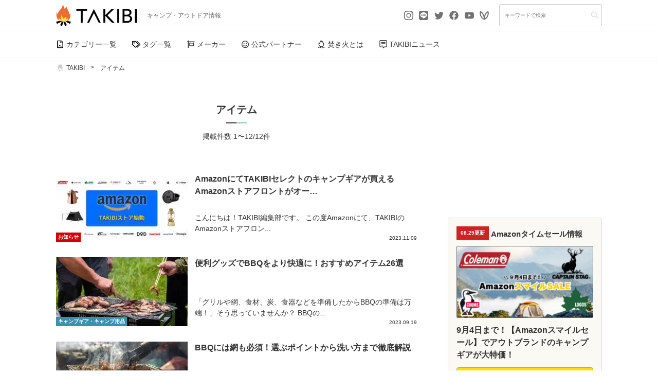

--- FILE ---
content_type: text/html; charset=UTF-8
request_url: https://www.takibi-reservation.style/media/tag/item/
body_size: 30292
content:
<!doctype html>
<html dir="ltr" lang="ja">

<head><meta charset="UTF-8"><script>if(navigator.userAgent.match(/MSIE|Internet Explorer/i)||navigator.userAgent.match(/Trident\/7\..*?rv:11/i)){var href=document.location.href;if(!href.match(/[?&]nowprocket/)){if(href.indexOf("?")==-1){if(href.indexOf("#")==-1){document.location.href=href+"?nowprocket=1"}else{document.location.href=href.replace("#","?nowprocket=1#")}}else{if(href.indexOf("#")==-1){document.location.href=href+"&nowprocket=1"}else{document.location.href=href.replace("#","&nowprocket=1#")}}}}</script><script>(()=>{class RocketLazyLoadScripts{constructor(){this.v="1.2.6",this.triggerEvents=["keydown","mousedown","mousemove","touchmove","touchstart","touchend","wheel"],this.userEventHandler=this.t.bind(this),this.touchStartHandler=this.i.bind(this),this.touchMoveHandler=this.o.bind(this),this.touchEndHandler=this.h.bind(this),this.clickHandler=this.u.bind(this),this.interceptedClicks=[],this.interceptedClickListeners=[],this.l(this),window.addEventListener("pageshow",(t=>{this.persisted=t.persisted,this.everythingLoaded&&this.m()})),this.CSPIssue=sessionStorage.getItem("rocketCSPIssue"),document.addEventListener("securitypolicyviolation",(t=>{this.CSPIssue||"script-src-elem"!==t.violatedDirective||"data"!==t.blockedURI||(this.CSPIssue=!0,sessionStorage.setItem("rocketCSPIssue",!0))})),document.addEventListener("DOMContentLoaded",(()=>{this.k()})),this.delayedScripts={normal:[],async:[],defer:[]},this.trash=[],this.allJQueries=[]}p(t){document.hidden?t.t():(this.triggerEvents.forEach((e=>window.addEventListener(e,t.userEventHandler,{passive:!0}))),window.addEventListener("touchstart",t.touchStartHandler,{passive:!0}),window.addEventListener("mousedown",t.touchStartHandler),document.addEventListener("visibilitychange",t.userEventHandler))}_(){this.triggerEvents.forEach((t=>window.removeEventListener(t,this.userEventHandler,{passive:!0}))),document.removeEventListener("visibilitychange",this.userEventHandler)}i(t){"HTML"!==t.target.tagName&&(window.addEventListener("touchend",this.touchEndHandler),window.addEventListener("mouseup",this.touchEndHandler),window.addEventListener("touchmove",this.touchMoveHandler,{passive:!0}),window.addEventListener("mousemove",this.touchMoveHandler),t.target.addEventListener("click",this.clickHandler),this.L(t.target,!0),this.S(t.target,"onclick","rocket-onclick"),this.C())}o(t){window.removeEventListener("touchend",this.touchEndHandler),window.removeEventListener("mouseup",this.touchEndHandler),window.removeEventListener("touchmove",this.touchMoveHandler,{passive:!0}),window.removeEventListener("mousemove",this.touchMoveHandler),t.target.removeEventListener("click",this.clickHandler),this.L(t.target,!1),this.S(t.target,"rocket-onclick","onclick"),this.M()}h(){window.removeEventListener("touchend",this.touchEndHandler),window.removeEventListener("mouseup",this.touchEndHandler),window.removeEventListener("touchmove",this.touchMoveHandler,{passive:!0}),window.removeEventListener("mousemove",this.touchMoveHandler)}u(t){t.target.removeEventListener("click",this.clickHandler),this.L(t.target,!1),this.S(t.target,"rocket-onclick","onclick"),this.interceptedClicks.push(t),t.preventDefault(),t.stopPropagation(),t.stopImmediatePropagation(),this.M()}O(){window.removeEventListener("touchstart",this.touchStartHandler,{passive:!0}),window.removeEventListener("mousedown",this.touchStartHandler),this.interceptedClicks.forEach((t=>{t.target.dispatchEvent(new MouseEvent("click",{view:t.view,bubbles:!0,cancelable:!0}))}))}l(t){EventTarget.prototype.addEventListenerWPRocketBase=EventTarget.prototype.addEventListener,EventTarget.prototype.addEventListener=function(e,i,o){"click"!==e||t.windowLoaded||i===t.clickHandler||t.interceptedClickListeners.push({target:this,func:i,options:o}),(this||window).addEventListenerWPRocketBase(e,i,o)}}L(t,e){this.interceptedClickListeners.forEach((i=>{i.target===t&&(e?t.removeEventListener("click",i.func,i.options):t.addEventListener("click",i.func,i.options))})),t.parentNode!==document.documentElement&&this.L(t.parentNode,e)}D(){return new Promise((t=>{this.P?this.M=t:t()}))}C(){this.P=!0}M(){this.P=!1}S(t,e,i){t.hasAttribute&&t.hasAttribute(e)&&(event.target.setAttribute(i,event.target.getAttribute(e)),event.target.removeAttribute(e))}t(){this._(this),"loading"===document.readyState?document.addEventListener("DOMContentLoaded",this.R.bind(this)):this.R()}k(){let t=[];document.querySelectorAll("script[type=rocketlazyloadscript][data-rocket-src]").forEach((e=>{let i=e.getAttribute("data-rocket-src");if(i&&!i.startsWith("data:")){0===i.indexOf("//")&&(i=location.protocol+i);try{const o=new URL(i).origin;o!==location.origin&&t.push({src:o,crossOrigin:e.crossOrigin||"module"===e.getAttribute("data-rocket-type")})}catch(t){}}})),t=[...new Map(t.map((t=>[JSON.stringify(t),t]))).values()],this.T(t,"preconnect")}async R(){this.lastBreath=Date.now(),this.j(this),this.F(this),this.I(),this.W(),this.q(),await this.A(this.delayedScripts.normal),await this.A(this.delayedScripts.defer),await this.A(this.delayedScripts.async);try{await this.U(),await this.H(this),await this.J()}catch(t){console.error(t)}window.dispatchEvent(new Event("rocket-allScriptsLoaded")),this.everythingLoaded=!0,this.D().then((()=>{this.O()})),this.N()}W(){document.querySelectorAll("script[type=rocketlazyloadscript]").forEach((t=>{t.hasAttribute("data-rocket-src")?t.hasAttribute("async")&&!1!==t.async?this.delayedScripts.async.push(t):t.hasAttribute("defer")&&!1!==t.defer||"module"===t.getAttribute("data-rocket-type")?this.delayedScripts.defer.push(t):this.delayedScripts.normal.push(t):this.delayedScripts.normal.push(t)}))}async B(t){if(await this.G(),!0!==t.noModule||!("noModule"in HTMLScriptElement.prototype))return new Promise((e=>{let i;function o(){(i||t).setAttribute("data-rocket-status","executed"),e()}try{if(navigator.userAgent.indexOf("Firefox/")>0||""===navigator.vendor||this.CSPIssue)i=document.createElement("script"),[...t.attributes].forEach((t=>{let e=t.nodeName;"type"!==e&&("data-rocket-type"===e&&(e="type"),"data-rocket-src"===e&&(e="src"),i.setAttribute(e,t.nodeValue))})),t.text&&(i.text=t.text),i.hasAttribute("src")?(i.addEventListener("load",o),i.addEventListener("error",(function(){i.setAttribute("data-rocket-status","failed-network"),e()})),setTimeout((()=>{i.isConnected||e()}),1)):(i.text=t.text,o()),t.parentNode.replaceChild(i,t);else{const i=t.getAttribute("data-rocket-type"),s=t.getAttribute("data-rocket-src");i?(t.type=i,t.removeAttribute("data-rocket-type")):t.removeAttribute("type"),t.addEventListener("load",o),t.addEventListener("error",(i=>{this.CSPIssue&&i.target.src.startsWith("data:")?(console.log("WPRocket: data-uri blocked by CSP -> fallback"),t.removeAttribute("src"),this.B(t).then(e)):(t.setAttribute("data-rocket-status","failed-network"),e())})),s?(t.removeAttribute("data-rocket-src"),t.src=s):t.src="data:text/javascript;base64,"+window.btoa(unescape(encodeURIComponent(t.text)))}}catch(i){t.setAttribute("data-rocket-status","failed-transform"),e()}}));t.setAttribute("data-rocket-status","skipped")}async A(t){const e=t.shift();return e&&e.isConnected?(await this.B(e),this.A(t)):Promise.resolve()}q(){this.T([...this.delayedScripts.normal,...this.delayedScripts.defer,...this.delayedScripts.async],"preload")}T(t,e){var i=document.createDocumentFragment();t.forEach((t=>{const o=t.getAttribute&&t.getAttribute("data-rocket-src")||t.src;if(o&&!o.startsWith("data:")){const s=document.createElement("link");s.href=o,s.rel=e,"preconnect"!==e&&(s.as="script"),t.getAttribute&&"module"===t.getAttribute("data-rocket-type")&&(s.crossOrigin=!0),t.crossOrigin&&(s.crossOrigin=t.crossOrigin),t.integrity&&(s.integrity=t.integrity),i.appendChild(s),this.trash.push(s)}})),document.head.appendChild(i)}j(t){let e={};function i(i,o){return e[o].eventsToRewrite.indexOf(i)>=0&&!t.everythingLoaded?"rocket-"+i:i}function o(t,o){!function(t){e[t]||(e[t]={originalFunctions:{add:t.addEventListener,remove:t.removeEventListener},eventsToRewrite:[]},t.addEventListener=function(){arguments[0]=i(arguments[0],t),e[t].originalFunctions.add.apply(t,arguments)},t.removeEventListener=function(){arguments[0]=i(arguments[0],t),e[t].originalFunctions.remove.apply(t,arguments)})}(t),e[t].eventsToRewrite.push(o)}function s(e,i){let o=e[i];e[i]=null,Object.defineProperty(e,i,{get:()=>o||function(){},set(s){t.everythingLoaded?o=s:e["rocket"+i]=o=s}})}o(document,"DOMContentLoaded"),o(window,"DOMContentLoaded"),o(window,"load"),o(window,"pageshow"),o(document,"readystatechange"),s(document,"onreadystatechange"),s(window,"onload"),s(window,"onpageshow");try{Object.defineProperty(document,"readyState",{get:()=>t.rocketReadyState,set(e){t.rocketReadyState=e},configurable:!0}),document.readyState="loading"}catch(t){console.log("WPRocket DJE readyState conflict, bypassing")}}F(t){let e;function i(e){return t.everythingLoaded?e:e.split(" ").map((t=>"load"===t||0===t.indexOf("load.")?"rocket-jquery-load":t)).join(" ")}function o(o){function s(t){const e=o.fn[t];o.fn[t]=o.fn.init.prototype[t]=function(){return this[0]===window&&("string"==typeof arguments[0]||arguments[0]instanceof String?arguments[0]=i(arguments[0]):"object"==typeof arguments[0]&&Object.keys(arguments[0]).forEach((t=>{const e=arguments[0][t];delete arguments[0][t],arguments[0][i(t)]=e}))),e.apply(this,arguments),this}}o&&o.fn&&!t.allJQueries.includes(o)&&(o.fn.ready=o.fn.init.prototype.ready=function(e){return t.domReadyFired?e.bind(document)(o):document.addEventListener("rocket-DOMContentLoaded",(()=>e.bind(document)(o))),o([])},s("on"),s("one"),t.allJQueries.push(o)),e=o}o(window.jQuery),Object.defineProperty(window,"jQuery",{get:()=>e,set(t){o(t)}})}async H(t){const e=document.querySelector("script[data-webpack]");e&&(await async function(){return new Promise((t=>{e.addEventListener("load",t),e.addEventListener("error",t)}))}(),await t.K(),await t.H(t))}async U(){this.domReadyFired=!0;try{document.readyState="interactive"}catch(t){}await this.G(),document.dispatchEvent(new Event("rocket-readystatechange")),await this.G(),document.rocketonreadystatechange&&document.rocketonreadystatechange(),await this.G(),document.dispatchEvent(new Event("rocket-DOMContentLoaded")),await this.G(),window.dispatchEvent(new Event("rocket-DOMContentLoaded"))}async J(){try{document.readyState="complete"}catch(t){}await this.G(),document.dispatchEvent(new Event("rocket-readystatechange")),await this.G(),document.rocketonreadystatechange&&document.rocketonreadystatechange(),await this.G(),window.dispatchEvent(new Event("rocket-load")),await this.G(),window.rocketonload&&window.rocketonload(),await this.G(),this.allJQueries.forEach((t=>t(window).trigger("rocket-jquery-load"))),await this.G();const t=new Event("rocket-pageshow");t.persisted=this.persisted,window.dispatchEvent(t),await this.G(),window.rocketonpageshow&&window.rocketonpageshow({persisted:this.persisted}),this.windowLoaded=!0}m(){document.onreadystatechange&&document.onreadystatechange(),window.onload&&window.onload(),window.onpageshow&&window.onpageshow({persisted:this.persisted})}I(){const t=new Map;document.write=document.writeln=function(e){const i=document.currentScript;i||console.error("WPRocket unable to document.write this: "+e);const o=document.createRange(),s=i.parentElement;let n=t.get(i);void 0===n&&(n=i.nextSibling,t.set(i,n));const c=document.createDocumentFragment();o.setStart(c,0),c.appendChild(o.createContextualFragment(e)),s.insertBefore(c,n)}}async G(){Date.now()-this.lastBreath>45&&(await this.K(),this.lastBreath=Date.now())}async K(){return document.hidden?new Promise((t=>setTimeout(t))):new Promise((t=>requestAnimationFrame(t)))}N(){this.trash.forEach((t=>t.remove()))}static run(){const t=new RocketLazyLoadScripts;t.p(t)}}RocketLazyLoadScripts.run()})();</script>
    
    <meta http-equiv="x-dns-prefetch-control" content="on">
    <link rel="dns-prefetch" href="//www.google-analytics.com" crossorigin>
    <link rel="preconnect" href="//www.google-analytics.com" crossorigin>
    <link rel="dns-prefetch" href="//www.gstatic.com" crossorigin>
    <link rel="preconnect" href="//www.gstatic.com" crossorigin>
    <link rel="dns-prefetch" href="//translate.google.com" crossorigin>
    <link rel="preconnect" href="//translate.google.com" crossorigin>
    <link rel="dns-prefetch" href="//s.w.org" crossorigin>
    <link rel="preconnect" href="//s.w.org" crossorigin>
    <link rel="dns-prefetch" href="//schema.org" crossorigin>
    <link rel="preconnect" href="//schema.org" crossorigin>
    <link rel="dns-prefetch" href="//pagead2.googlesyndication.com" crossorigin>
    <link rel="preconnect" href="//pagead2.googlesyndication.com" crossorigin>
    <link rel="dns-prefetch" href="//ajax.googleapis.com" crossorigin>
    <link rel="preconnect" href="//ajax.googleapis.com" crossorigin>
    <link rel="dns-prefetch" href="//polyfill.io" crossorigin>
    <link rel="preconnect" href="//polyfill.io" crossorigin>
    <link rel="dns-prefetch" href="//www.googletagmanager.com" crossorigin>
    <link rel="preconnect" href="//www.googletagmanager.com" crossorigin>
    <link rel="dns-prefetch" href="//cro.fi-tsunagu.com" crossorigin>
    <link rel="preconnect" href="//cro.fi-tsunagu.com" crossorigin>
    <link rel="dns-prefetch" href="//www.clarity.ms" crossorigin>
    <link rel="preconnect" href="//www.clarity.ms" crossorigin>
    <link rel="dns-prefetch" href="//www.youtube.com" crossorigin>
    <link rel="preconnect" href="//www.youtube.com" crossorigin>
    <link rel="dns-prefetch" href="//i.ytimg.com" crossorigin>
    <link rel="preconnect" href="//i.ytimg.com" crossorigin>
    <link rel="dns-prefetch" href="//googleads.g.doubleclick.net" crossorigin>
    <link rel="preconnect" href="//googleads.g.doubleclick.net" crossorigin>
    <link rel="dns-prefetch" href="//tpc.googlesyndication.com" crossorigin>
    <link rel="preconnect" href="//tpc.googlesyndication.com" crossorigin>
    <link rel="dns-prefetch" href="//assets.pinterest.com" crossorigin>
    <link rel="preconnect" href="//assets.pinterest.com" crossorigin>
    <link rel="dns-prefetch" href="//partner.googleadservices.com" crossorigin>
    <link rel="preconnect" href="//partner.googleadservices.com" crossorigin>
    <link rel="dns-prefetch" href="//www.googletagservices.com" crossorigin>
    <link rel="preconnect" href="//www.googletagservices.com" crossorigin>
    <link rel="dns-prefetch" href="//cdnjs.cloudflare.com" crossorigin>
    <link rel="preconnect" href="//cdnjs.cloudflare.com" crossorigin>
    <link rel="dns-prefetch" href="//fonts.googleapis.com" crossorigin>
    <link rel="preconnect" href="//fonts.googleapis.com" crossorigin>
    <link rel="dns-prefetch" href="//static.criteo.net" crossorigin>
    <link rel="preconnect" href="//static.criteo.net" crossorigin>
    <link rel="dns-prefetch" href="//adservice.google.co.jp" crossorigin>
    <link rel="preconnect" href="//adservice.google.co.jp" crossorigin>
    <link rel="dns-prefetch" href="//cdn.taxel.jp" crossorigin>
    <link rel="preconnect" href="//cdn.taxel.jp" crossorigin>
    <link rel="dns-prefetch" href="//gum.criteo.com" crossorigin>
    <link rel="preconnect" href="//gum.criteo.com" crossorigin>
    <link rel="dns-prefetch" href="//www.google.com" crossorigin>
    <link rel="preconnect" href="//www.google.com" crossorigin>
    <link rel="dns-prefetch" href="//speee-ad.akamaized.net" crossorigin>
    <link rel="preconnect" href="//speee-ad.akamaized.net" crossorigin>
    <link rel="dns-prefetch" href="//widgets.taxel.jp" crossorigin>
    <link rel="preconnect" href="//widgets.taxel.jp" crossorigin>
    <script data-cfasync="false" data-no-defer="1" data-no-minify="1" data-no-optimize="1">var ewww_webp_supported=!1;function check_webp_feature(A,e){var w;e=void 0!==e?e:function(){},ewww_webp_supported?e(ewww_webp_supported):((w=new Image).onload=function(){ewww_webp_supported=0<w.width&&0<w.height,e&&e(ewww_webp_supported)},w.onerror=function(){e&&e(!1)},w.src="data:image/webp;base64,"+{alpha:"UklGRkoAAABXRUJQVlA4WAoAAAAQAAAAAAAAAAAAQUxQSAwAAAARBxAR/Q9ERP8DAABWUDggGAAAABQBAJ0BKgEAAQAAAP4AAA3AAP7mtQAAAA=="}[A])}check_webp_feature("alpha");</script><script data-cfasync="false" data-no-defer="1" data-no-minify="1" data-no-optimize="1">var Arrive=function(c,w){"use strict";if(c.MutationObserver&&"undefined"!=typeof HTMLElement){var r,a=0,u=(r=HTMLElement.prototype.matches||HTMLElement.prototype.webkitMatchesSelector||HTMLElement.prototype.mozMatchesSelector||HTMLElement.prototype.msMatchesSelector,{matchesSelector:function(e,t){return e instanceof HTMLElement&&r.call(e,t)},addMethod:function(e,t,r){var a=e[t];e[t]=function(){return r.length==arguments.length?r.apply(this,arguments):"function"==typeof a?a.apply(this,arguments):void 0}},callCallbacks:function(e,t){t&&t.options.onceOnly&&1==t.firedElems.length&&(e=[e[0]]);for(var r,a=0;r=e[a];a++)r&&r.callback&&r.callback.call(r.elem,r.elem);t&&t.options.onceOnly&&1==t.firedElems.length&&t.me.unbindEventWithSelectorAndCallback.call(t.target,t.selector,t.callback)},checkChildNodesRecursively:function(e,t,r,a){for(var i,n=0;i=e[n];n++)r(i,t,a)&&a.push({callback:t.callback,elem:i}),0<i.childNodes.length&&u.checkChildNodesRecursively(i.childNodes,t,r,a)},mergeArrays:function(e,t){var r,a={};for(r in e)e.hasOwnProperty(r)&&(a[r]=e[r]);for(r in t)t.hasOwnProperty(r)&&(a[r]=t[r]);return a},toElementsArray:function(e){return e=void 0!==e&&("number"!=typeof e.length||e===c)?[e]:e}}),e=(l.prototype.addEvent=function(e,t,r,a){a={target:e,selector:t,options:r,callback:a,firedElems:[]};return this._beforeAdding&&this._beforeAdding(a),this._eventsBucket.push(a),a},l.prototype.removeEvent=function(e){for(var t,r=this._eventsBucket.length-1;t=this._eventsBucket[r];r--)e(t)&&(this._beforeRemoving&&this._beforeRemoving(t),(t=this._eventsBucket.splice(r,1))&&t.length&&(t[0].callback=null))},l.prototype.beforeAdding=function(e){this._beforeAdding=e},l.prototype.beforeRemoving=function(e){this._beforeRemoving=e},l),t=function(i,n){var o=new e,l=this,s={fireOnAttributesModification:!1};return o.beforeAdding(function(t){var e=t.target;e!==c.document&&e!==c||(e=document.getElementsByTagName("html")[0]);var r=new MutationObserver(function(e){n.call(this,e,t)}),a=i(t.options);r.observe(e,a),t.observer=r,t.me=l}),o.beforeRemoving(function(e){e.observer.disconnect()}),this.bindEvent=function(e,t,r){t=u.mergeArrays(s,t);for(var a=u.toElementsArray(this),i=0;i<a.length;i++)o.addEvent(a[i],e,t,r)},this.unbindEvent=function(){var r=u.toElementsArray(this);o.removeEvent(function(e){for(var t=0;t<r.length;t++)if(this===w||e.target===r[t])return!0;return!1})},this.unbindEventWithSelectorOrCallback=function(r){var a=u.toElementsArray(this),i=r,e="function"==typeof r?function(e){for(var t=0;t<a.length;t++)if((this===w||e.target===a[t])&&e.callback===i)return!0;return!1}:function(e){for(var t=0;t<a.length;t++)if((this===w||e.target===a[t])&&e.selector===r)return!0;return!1};o.removeEvent(e)},this.unbindEventWithSelectorAndCallback=function(r,a){var i=u.toElementsArray(this);o.removeEvent(function(e){for(var t=0;t<i.length;t++)if((this===w||e.target===i[t])&&e.selector===r&&e.callback===a)return!0;return!1})},this},i=new function(){var s={fireOnAttributesModification:!1,onceOnly:!1,existing:!1};function n(e,t,r){return!(!u.matchesSelector(e,t.selector)||(e._id===w&&(e._id=a++),-1!=t.firedElems.indexOf(e._id)))&&(t.firedElems.push(e._id),!0)}var c=(i=new t(function(e){var t={attributes:!1,childList:!0,subtree:!0};return e.fireOnAttributesModification&&(t.attributes=!0),t},function(e,i){e.forEach(function(e){var t=e.addedNodes,r=e.target,a=[];null!==t&&0<t.length?u.checkChildNodesRecursively(t,i,n,a):"attributes"===e.type&&n(r,i)&&a.push({callback:i.callback,elem:r}),u.callCallbacks(a,i)})})).bindEvent;return i.bindEvent=function(e,t,r){t=void 0===r?(r=t,s):u.mergeArrays(s,t);var a=u.toElementsArray(this);if(t.existing){for(var i=[],n=0;n<a.length;n++)for(var o=a[n].querySelectorAll(e),l=0;l<o.length;l++)i.push({callback:r,elem:o[l]});if(t.onceOnly&&i.length)return r.call(i[0].elem,i[0].elem);setTimeout(u.callCallbacks,1,i)}c.call(this,e,t,r)},i},o=new function(){var a={};function i(e,t){return u.matchesSelector(e,t.selector)}var n=(o=new t(function(){return{childList:!0,subtree:!0}},function(e,r){e.forEach(function(e){var t=e.removedNodes,e=[];null!==t&&0<t.length&&u.checkChildNodesRecursively(t,r,i,e),u.callCallbacks(e,r)})})).bindEvent;return o.bindEvent=function(e,t,r){t=void 0===r?(r=t,a):u.mergeArrays(a,t),n.call(this,e,t,r)},o};d(HTMLElement.prototype),d(NodeList.prototype),d(HTMLCollection.prototype),d(HTMLDocument.prototype),d(Window.prototype);var n={};return s(i,n,"unbindAllArrive"),s(o,n,"unbindAllLeave"),n}function l(){this._eventsBucket=[],this._beforeAdding=null,this._beforeRemoving=null}function s(e,t,r){u.addMethod(t,r,e.unbindEvent),u.addMethod(t,r,e.unbindEventWithSelectorOrCallback),u.addMethod(t,r,e.unbindEventWithSelectorAndCallback)}function d(e){e.arrive=i.bindEvent,s(i,e,"unbindArrive"),e.leave=o.bindEvent,s(o,e,"unbindLeave")}}(window,void 0),ewww_webp_supported=!1;function check_webp_feature(e,t){var r;ewww_webp_supported?t(ewww_webp_supported):((r=new Image).onload=function(){ewww_webp_supported=0<r.width&&0<r.height,t(ewww_webp_supported)},r.onerror=function(){t(!1)},r.src="data:image/webp;base64,"+{alpha:"UklGRkoAAABXRUJQVlA4WAoAAAAQAAAAAAAAAAAAQUxQSAwAAAARBxAR/Q9ERP8DAABWUDggGAAAABQBAJ0BKgEAAQAAAP4AAA3AAP7mtQAAAA==",animation:"UklGRlIAAABXRUJQVlA4WAoAAAASAAAAAAAAAAAAQU5JTQYAAAD/////AABBTk1GJgAAAAAAAAAAAAAAAAAAAGQAAABWUDhMDQAAAC8AAAAQBxAREYiI/gcA"}[e])}function ewwwLoadImages(e){if(e){for(var t=document.querySelectorAll(".batch-image img, .image-wrapper a, .ngg-pro-masonry-item a, .ngg-galleria-offscreen-seo-wrapper a"),r=0,a=t.length;r<a;r++)ewwwAttr(t[r],"data-src",t[r].getAttribute("data-webp")),ewwwAttr(t[r],"data-thumbnail",t[r].getAttribute("data-webp-thumbnail"));for(var i=document.querySelectorAll(".rev_slider ul li"),r=0,a=i.length;r<a;r++){ewwwAttr(i[r],"data-thumb",i[r].getAttribute("data-webp-thumb"));for(var n=1;n<11;)ewwwAttr(i[r],"data-param"+n,i[r].getAttribute("data-webp-param"+n)),n++}for(r=0,a=(i=document.querySelectorAll(".rev_slider img")).length;r<a;r++)ewwwAttr(i[r],"data-lazyload",i[r].getAttribute("data-webp-lazyload"));for(var o=document.querySelectorAll("div.woocommerce-product-gallery__image"),r=0,a=o.length;r<a;r++)ewwwAttr(o[r],"data-thumb",o[r].getAttribute("data-webp-thumb"))}for(var l=document.querySelectorAll("video"),r=0,a=l.length;r<a;r++)ewwwAttr(l[r],"poster",e?l[r].getAttribute("data-poster-webp"):l[r].getAttribute("data-poster-image"));for(var s,c=document.querySelectorAll("img.ewww_webp_lazy_load"),r=0,a=c.length;r<a;r++)e&&(ewwwAttr(c[r],"data-lazy-srcset",c[r].getAttribute("data-lazy-srcset-webp")),ewwwAttr(c[r],"data-srcset",c[r].getAttribute("data-srcset-webp")),ewwwAttr(c[r],"data-lazy-src",c[r].getAttribute("data-lazy-src-webp")),ewwwAttr(c[r],"data-src",c[r].getAttribute("data-src-webp")),ewwwAttr(c[r],"data-orig-file",c[r].getAttribute("data-webp-orig-file")),ewwwAttr(c[r],"data-medium-file",c[r].getAttribute("data-webp-medium-file")),ewwwAttr(c[r],"data-large-file",c[r].getAttribute("data-webp-large-file")),null!=(s=c[r].getAttribute("srcset"))&&!1!==s&&s.includes("R0lGOD")&&ewwwAttr(c[r],"src",c[r].getAttribute("data-lazy-src-webp"))),c[r].className=c[r].className.replace(/\bewww_webp_lazy_load\b/,"");for(var w=document.querySelectorAll(".ewww_webp"),r=0,a=w.length;r<a;r++)e?(ewwwAttr(w[r],"srcset",w[r].getAttribute("data-srcset-webp")),ewwwAttr(w[r],"src",w[r].getAttribute("data-src-webp")),ewwwAttr(w[r],"data-orig-file",w[r].getAttribute("data-webp-orig-file")),ewwwAttr(w[r],"data-medium-file",w[r].getAttribute("data-webp-medium-file")),ewwwAttr(w[r],"data-large-file",w[r].getAttribute("data-webp-large-file")),ewwwAttr(w[r],"data-large_image",w[r].getAttribute("data-webp-large_image")),ewwwAttr(w[r],"data-src",w[r].getAttribute("data-webp-src"))):(ewwwAttr(w[r],"srcset",w[r].getAttribute("data-srcset-img")),ewwwAttr(w[r],"src",w[r].getAttribute("data-src-img"))),w[r].className=w[r].className.replace(/\bewww_webp\b/,"ewww_webp_loaded");window.jQuery&&jQuery.fn.isotope&&jQuery.fn.imagesLoaded&&(jQuery(".fusion-posts-container-infinite").imagesLoaded(function(){jQuery(".fusion-posts-container-infinite").hasClass("isotope")&&jQuery(".fusion-posts-container-infinite").isotope()}),jQuery(".fusion-portfolio:not(.fusion-recent-works) .fusion-portfolio-wrapper").imagesLoaded(function(){jQuery(".fusion-portfolio:not(.fusion-recent-works) .fusion-portfolio-wrapper").isotope()}))}function ewwwWebPInit(e){ewwwLoadImages(e),ewwwNggLoadGalleries(e),document.arrive(".ewww_webp",function(){ewwwLoadImages(e)}),document.arrive(".ewww_webp_lazy_load",function(){ewwwLoadImages(e)}),document.arrive("videos",function(){ewwwLoadImages(e)}),"loading"==document.readyState?document.addEventListener("DOMContentLoaded",ewwwJSONParserInit):("undefined"!=typeof galleries&&ewwwNggParseGalleries(e),ewwwWooParseVariations(e))}function ewwwAttr(e,t,r){null!=r&&!1!==r&&e.setAttribute(t,r)}function ewwwJSONParserInit(){"undefined"!=typeof galleries&&check_webp_feature("alpha",ewwwNggParseGalleries),check_webp_feature("alpha",ewwwWooParseVariations)}function ewwwWooParseVariations(e){if(e)for(var t=document.querySelectorAll("form.variations_form"),r=0,a=t.length;r<a;r++){var i=t[r].getAttribute("data-product_variations"),n=!1;try{for(var o in i=JSON.parse(i))void 0!==i[o]&&void 0!==i[o].image&&(void 0!==i[o].image.src_webp&&(i[o].image.src=i[o].image.src_webp,n=!0),void 0!==i[o].image.srcset_webp&&(i[o].image.srcset=i[o].image.srcset_webp,n=!0),void 0!==i[o].image.full_src_webp&&(i[o].image.full_src=i[o].image.full_src_webp,n=!0),void 0!==i[o].image.gallery_thumbnail_src_webp&&(i[o].image.gallery_thumbnail_src=i[o].image.gallery_thumbnail_src_webp,n=!0),void 0!==i[o].image.thumb_src_webp&&(i[o].image.thumb_src=i[o].image.thumb_src_webp,n=!0));n&&ewwwAttr(t[r],"data-product_variations",JSON.stringify(i))}catch(e){}}}function ewwwNggParseGalleries(e){if(e)for(var t in galleries){var r=galleries[t];galleries[t].images_list=ewwwNggParseImageList(r.images_list)}}function ewwwNggLoadGalleries(e){e&&document.addEventListener("ngg.galleria.themeadded",function(e,t){window.ngg_galleria._create_backup=window.ngg_galleria.create,window.ngg_galleria.create=function(e,t){var r=$(e).data("id");return galleries["gallery_"+r].images_list=ewwwNggParseImageList(galleries["gallery_"+r].images_list),window.ngg_galleria._create_backup(e,t)}})}function ewwwNggParseImageList(e){for(var t in e){var r=e[t];if(void 0!==r["image-webp"]&&(e[t].image=r["image-webp"],delete e[t]["image-webp"]),void 0!==r["thumb-webp"]&&(e[t].thumb=r["thumb-webp"],delete e[t]["thumb-webp"]),void 0!==r.full_image_webp&&(e[t].full_image=r.full_image_webp,delete e[t].full_image_webp),void 0!==r.srcsets)for(var a in r.srcsets)nggSrcset=r.srcsets[a],void 0!==r.srcsets[a+"-webp"]&&(e[t].srcsets[a]=r.srcsets[a+"-webp"],delete e[t].srcsets[a+"-webp"]);if(void 0!==r.full_srcsets)for(var i in r.full_srcsets)nggFSrcset=r.full_srcsets[i],void 0!==r.full_srcsets[i+"-webp"]&&(e[t].full_srcsets[i]=r.full_srcsets[i+"-webp"],delete e[t].full_srcsets[i+"-webp"])}return e}check_webp_feature("alpha",ewwwWebPInit);</script><title>アイテム | TAKIBI（タキビ） | キャンプ・グランピングなどアウトドアの総合情報サイト</title><link rel="preload" data-rocket-preload as="image" href="https://www.takibi-reservation.style/media/wp-content/uploads/2024/08/TAKIBImedia_slide-7-256x134.jpg" imagesrcset="/media/wp-content/uploads/2024/08/TAKIBImedia_slide-7-512x268.jpg 2x" imagesizes="" fetchpriority="high">

		<!-- All in One SEO 4.7.4.2 - aioseo.com -->
		<meta name="robots" content="max-snippet:-1, max-image-preview:large, max-video-preview:-1" />
		<link rel="canonical" href="https://www.takibi-reservation.style/media/tag/item/" />
		<link rel="next" href="https://www.takibi-reservation.style/media/tag/item/page/2/" />
		<meta name="generator" content="All in One SEO (AIOSEO) 4.7.4.2" />
		<script type="application/ld+json" class="aioseo-schema">
			{"@context":"https:\/\/schema.org","@graph":[{"@type":"BreadcrumbList","@id":"https:\/\/www.takibi-reservation.style\/media\/tag\/item\/#breadcrumblist","itemListElement":[{"@type":"ListItem","@id":"https:\/\/www.takibi-reservation.style\/media\/#listItem","position":1,"name":"\u5bb6","item":"https:\/\/www.takibi-reservation.style\/media\/","nextItem":"https:\/\/www.takibi-reservation.style\/media\/tag\/item\/#listItem"},{"@type":"ListItem","@id":"https:\/\/www.takibi-reservation.style\/media\/tag\/item\/#listItem","position":2,"name":"\u30a2\u30a4\u30c6\u30e0","previousItem":"https:\/\/www.takibi-reservation.style\/media\/#listItem"}]},{"@type":"CollectionPage","@id":"https:\/\/www.takibi-reservation.style\/media\/tag\/item\/#collectionpage","url":"https:\/\/www.takibi-reservation.style\/media\/tag\/item\/","name":"\u30a2\u30a4\u30c6\u30e0 | TAKIBI\uff08\u30bf\u30ad\u30d3\uff09 | \u30ad\u30e3\u30f3\u30d7\u30fb\u30b0\u30e9\u30f3\u30d4\u30f3\u30b0\u306a\u3069\u30a2\u30a6\u30c8\u30c9\u30a2\u306e\u7dcf\u5408\u60c5\u5831\u30b5\u30a4\u30c8","inLanguage":"ja","isPartOf":{"@id":"https:\/\/www.takibi-reservation.style\/media\/#website"},"breadcrumb":{"@id":"https:\/\/www.takibi-reservation.style\/media\/tag\/item\/#breadcrumblist"}},{"@type":"Organization","@id":"https:\/\/www.takibi-reservation.style\/media\/#organization","name":"TAKIBI\uff08\u30bf\u30ad\u30d3\uff09 | \u30ad\u30e3\u30f3\u30d7\u30fb\u30a2\u30a6\u30c8\u30c9\u30a2\u306e\u7dcf\u5408\u60c5\u5831\u30b5\u30a4\u30c8","description":"\u30ad\u30e3\u30f3\u30d7\u3001\u30b0\u30e9\u30f3\u30d4\u30f3\u30b0\u3001\u91e3\u308a\u3001\u30ad\u30e3\u30f3\u30d7\u6599\u7406\u306a\u3069\u30a2\u30a6\u30c8\u30c9\u30a2\u306e\u4e8b\u306a\u3089TAKIBI\u306b\u304a\u4efb\u305b\uff01\u5b9f\u4f53\u9a13\u3092\u3082\u3068\u306b\u3057\u305f\u30b3\u30f3\u30c6\u30f3\u30c4\u3067\u30ea\u30a2\u30eb\u306a\u5546\u54c1\u60c5\u5831\u3084\u5730\u57df\u60c5\u5831\u3092\u304a\u5c4a\u3051\u3057\u307e\u3059\uff01 \u3055\u3089\u306b\u3001\u5168\u56fd\u7d044,000\u4ef6\u306e\u30ad\u30e3\u30f3\u30d7\u5834\u60c5\u5831\u3092\u7db2\u7f85\u3057\u305f\u30ad\u30e3\u30f3\u30d7\u5834\u4e88\u7d04\u30b5\u30a4\u30c8\u306a\u3089\u3042\u306a\u305f\u306e\u6761\u4ef6\u306b\u5408\u3063\u305f\u30ad\u30e3\u30f3\u30d7\u5834\u304c\u898b\u3064\u304b\u308a\u307e\u3059","url":"https:\/\/www.takibi-reservation.style\/media\/","telephone":"+81357285865","sameAs":["https:\/\/www.facebook.com\/TAKIBI.LOVE\/","https:\/\/twitter.com\/ta__ki__bi","https:\/\/www.instagram.com\/ta__ki__bi\/","https:\/\/www.youtube.com\/channel\/UCZboWLxC-RUuoxDP_nwGbVg"]},{"@type":"WebSite","@id":"https:\/\/www.takibi-reservation.style\/media\/#website","url":"https:\/\/www.takibi-reservation.style\/media\/","name":"TAKIBI\uff08\u30bf\u30ad\u30d3\uff09 | \u30ad\u30e3\u30f3\u30d7\u30fb\u30b0\u30e9\u30f3\u30d4\u30f3\u30b0\u306a\u3069\u30a2\u30a6\u30c8\u30c9\u30a2\u306e\u7dcf\u5408\u60c5\u5831\u30b5\u30a4\u30c8","description":"\u30ad\u30e3\u30f3\u30d7\u3001\u30b0\u30e9\u30f3\u30d4\u30f3\u30b0\u3001\u91e3\u308a\u3001\u30ad\u30e3\u30f3\u30d7\u6599\u7406\u306a\u3069\u30a2\u30a6\u30c8\u30c9\u30a2\u306e\u4e8b\u306a\u3089TAKIBI\u306b\u304a\u4efb\u305b\uff01\u5b9f\u4f53\u9a13\u3092\u3082\u3068\u306b\u3057\u305f\u30b3\u30f3\u30c6\u30f3\u30c4\u3067\u30ea\u30a2\u30eb\u306a\u5546\u54c1\u60c5\u5831\u3084\u5730\u57df\u60c5\u5831\u3092\u304a\u5c4a\u3051\u3057\u307e\u3059\uff01 \u3055\u3089\u306b\u3001\u5168\u56fd\u7d044,000\u4ef6\u306e\u30ad\u30e3\u30f3\u30d7\u5834\u60c5\u5831\u3092\u7db2\u7f85\u3057\u305f\u30ad\u30e3\u30f3\u30d7\u5834\u4e88\u7d04\u30b5\u30a4\u30c8\u306a\u3089\u3042\u306a\u305f\u306e\u6761\u4ef6\u306b\u5408\u3063\u305f\u30ad\u30e3\u30f3\u30d7\u5834\u304c\u898b\u3064\u304b\u308a\u307e\u3059","inLanguage":"ja","publisher":{"@id":"https:\/\/www.takibi-reservation.style\/media\/#organization"}}]}
		</script>
		<!-- All in One SEO -->

<script id="wpp-js" src="https://www.takibi-reservation.style/media/wp-content/plugins/wordpress-popular-posts/assets/js/wpp.min.js?ver=7.1.0" data-sampling="0" data-sampling-rate="100" data-api-url="https://www.takibi-reservation.style/media/wp-json/wordpress-popular-posts" data-post-id="0" data-token="2bc06d5af9" data-lang="0" data-debug="0" type="text/javascript"></script>
<link rel='dns-prefetch' href='//translate.google.com' />

<link rel="alternate" type="application/rss+xml" title="TAKIBI（タキビ） | キャンプ・グランピングなどアウトドアの総合情報サイト &raquo; フィード" href="https://www.takibi-reservation.style/media/feed/" />
<link rel="alternate" type="application/rss+xml" title="TAKIBI（タキビ） | キャンプ・グランピングなどアウトドアの総合情報サイト &raquo; コメントフィード" href="https://www.takibi-reservation.style/media/comments/feed/" />
<link rel="alternate" type="application/rss+xml" title="TAKIBI（タキビ） | キャンプ・グランピングなどアウトドアの総合情報サイト &raquo; アイテム タグのフィード" href="https://www.takibi-reservation.style/media/tag/item/feed/" />
<!-- takibi-reservation.style/media is managing ads with Advanced Ads 1.56.0 --><!--noptimize--><script id="takib-ready">
			window.advanced_ads_ready=function(e,a){a=a||"complete";var d=function(e){return"interactive"===a?"loading"!==e:"complete"===e};d(document.readyState)?e():document.addEventListener("readystatechange",(function(a){d(a.target.readyState)&&e()}),{once:"interactive"===a})},window.advanced_ads_ready_queue=window.advanced_ads_ready_queue||[];		</script>
		<!--/noptimize--><link rel='stylesheet' id='wp-block-library-css' href='https://www.takibi-reservation.style/media/wp-includes/css/dist/block-library/style.min.css' type='text/css' media='all' />
<style id='wp-block-library-inline-css' type='text/css'>
.wp-block-table.is-style-takibi table{width: 100%;height: auto;} .wp-block-table.is-style-takibi th,.wp-block-table.is-style-takibi td { border: 1px solid #707070; padding: 6px }
        .wp-block-table.is-style-takibi th { background: #afd5c5; text-align: left } 
</style>
<style id='rinkerg-gutenberg-rinker-style-inline-css' type='text/css'>
.wp-block-create-block-block{background-color:#21759b;color:#fff;padding:2px}

</style>
<link rel='stylesheet' id='classic-theme-styles-css' href='https://www.takibi-reservation.style/media/wp-includes/css/classic-themes.min.css' type='text/css' media='all' />
<style id='global-styles-inline-css' type='text/css'>
body{--wp--preset--color--black: #000000;--wp--preset--color--cyan-bluish-gray: #abb8c3;--wp--preset--color--white: #ffffff;--wp--preset--color--pale-pink: #f78da7;--wp--preset--color--vivid-red: #cf2e2e;--wp--preset--color--luminous-vivid-orange: #ff6900;--wp--preset--color--luminous-vivid-amber: #fcb900;--wp--preset--color--light-green-cyan: #7bdcb5;--wp--preset--color--vivid-green-cyan: #00d084;--wp--preset--color--pale-cyan-blue: #8ed1fc;--wp--preset--color--vivid-cyan-blue: #0693e3;--wp--preset--color--vivid-purple: #9b51e0;--wp--preset--gradient--vivid-cyan-blue-to-vivid-purple: linear-gradient(135deg,rgba(6,147,227,1) 0%,rgb(155,81,224) 100%);--wp--preset--gradient--light-green-cyan-to-vivid-green-cyan: linear-gradient(135deg,rgb(122,220,180) 0%,rgb(0,208,130) 100%);--wp--preset--gradient--luminous-vivid-amber-to-luminous-vivid-orange: linear-gradient(135deg,rgba(252,185,0,1) 0%,rgba(255,105,0,1) 100%);--wp--preset--gradient--luminous-vivid-orange-to-vivid-red: linear-gradient(135deg,rgba(255,105,0,1) 0%,rgb(207,46,46) 100%);--wp--preset--gradient--very-light-gray-to-cyan-bluish-gray: linear-gradient(135deg,rgb(238,238,238) 0%,rgb(169,184,195) 100%);--wp--preset--gradient--cool-to-warm-spectrum: linear-gradient(135deg,rgb(74,234,220) 0%,rgb(151,120,209) 20%,rgb(207,42,186) 40%,rgb(238,44,130) 60%,rgb(251,105,98) 80%,rgb(254,248,76) 100%);--wp--preset--gradient--blush-light-purple: linear-gradient(135deg,rgb(255,206,236) 0%,rgb(152,150,240) 100%);--wp--preset--gradient--blush-bordeaux: linear-gradient(135deg,rgb(254,205,165) 0%,rgb(254,45,45) 50%,rgb(107,0,62) 100%);--wp--preset--gradient--luminous-dusk: linear-gradient(135deg,rgb(255,203,112) 0%,rgb(199,81,192) 50%,rgb(65,88,208) 100%);--wp--preset--gradient--pale-ocean: linear-gradient(135deg,rgb(255,245,203) 0%,rgb(182,227,212) 50%,rgb(51,167,181) 100%);--wp--preset--gradient--electric-grass: linear-gradient(135deg,rgb(202,248,128) 0%,rgb(113,206,126) 100%);--wp--preset--gradient--midnight: linear-gradient(135deg,rgb(2,3,129) 0%,rgb(40,116,252) 100%);--wp--preset--duotone--dark-grayscale: url('#wp-duotone-dark-grayscale');--wp--preset--duotone--grayscale: url('#wp-duotone-grayscale');--wp--preset--duotone--purple-yellow: url('#wp-duotone-purple-yellow');--wp--preset--duotone--blue-red: url('#wp-duotone-blue-red');--wp--preset--duotone--midnight: url('#wp-duotone-midnight');--wp--preset--duotone--magenta-yellow: url('#wp-duotone-magenta-yellow');--wp--preset--duotone--purple-green: url('#wp-duotone-purple-green');--wp--preset--duotone--blue-orange: url('#wp-duotone-blue-orange');--wp--preset--font-size--small: 13px;--wp--preset--font-size--medium: 20px;--wp--preset--font-size--large: 36px;--wp--preset--font-size--x-large: 42px;--wp--preset--spacing--20: 0.44rem;--wp--preset--spacing--30: 0.67rem;--wp--preset--spacing--40: 1rem;--wp--preset--spacing--50: 1.5rem;--wp--preset--spacing--60: 2.25rem;--wp--preset--spacing--70: 3.38rem;--wp--preset--spacing--80: 5.06rem;--wp--preset--shadow--natural: 6px 6px 9px rgba(0, 0, 0, 0.2);--wp--preset--shadow--deep: 12px 12px 50px rgba(0, 0, 0, 0.4);--wp--preset--shadow--sharp: 6px 6px 0px rgba(0, 0, 0, 0.2);--wp--preset--shadow--outlined: 6px 6px 0px -3px rgba(255, 255, 255, 1), 6px 6px rgba(0, 0, 0, 1);--wp--preset--shadow--crisp: 6px 6px 0px rgba(0, 0, 0, 1);}:where(.is-layout-flex){gap: 0.5em;}body .is-layout-flow > .alignleft{float: left;margin-inline-start: 0;margin-inline-end: 2em;}body .is-layout-flow > .alignright{float: right;margin-inline-start: 2em;margin-inline-end: 0;}body .is-layout-flow > .aligncenter{margin-left: auto !important;margin-right: auto !important;}body .is-layout-constrained > .alignleft{float: left;margin-inline-start: 0;margin-inline-end: 2em;}body .is-layout-constrained > .alignright{float: right;margin-inline-start: 2em;margin-inline-end: 0;}body .is-layout-constrained > .aligncenter{margin-left: auto !important;margin-right: auto !important;}body .is-layout-constrained > :where(:not(.alignleft):not(.alignright):not(.alignfull)){max-width: var(--wp--style--global--content-size);margin-left: auto !important;margin-right: auto !important;}body .is-layout-constrained > .alignwide{max-width: var(--wp--style--global--wide-size);}body .is-layout-flex{display: flex;}body .is-layout-flex{flex-wrap: wrap;align-items: center;}body .is-layout-flex > *{margin: 0;}:where(.wp-block-columns.is-layout-flex){gap: 2em;}.has-black-color{color: var(--wp--preset--color--black) !important;}.has-cyan-bluish-gray-color{color: var(--wp--preset--color--cyan-bluish-gray) !important;}.has-white-color{color: var(--wp--preset--color--white) !important;}.has-pale-pink-color{color: var(--wp--preset--color--pale-pink) !important;}.has-vivid-red-color{color: var(--wp--preset--color--vivid-red) !important;}.has-luminous-vivid-orange-color{color: var(--wp--preset--color--luminous-vivid-orange) !important;}.has-luminous-vivid-amber-color{color: var(--wp--preset--color--luminous-vivid-amber) !important;}.has-light-green-cyan-color{color: var(--wp--preset--color--light-green-cyan) !important;}.has-vivid-green-cyan-color{color: var(--wp--preset--color--vivid-green-cyan) !important;}.has-pale-cyan-blue-color{color: var(--wp--preset--color--pale-cyan-blue) !important;}.has-vivid-cyan-blue-color{color: var(--wp--preset--color--vivid-cyan-blue) !important;}.has-vivid-purple-color{color: var(--wp--preset--color--vivid-purple) !important;}.has-black-background-color{background-color: var(--wp--preset--color--black) !important;}.has-cyan-bluish-gray-background-color{background-color: var(--wp--preset--color--cyan-bluish-gray) !important;}.has-white-background-color{background-color: var(--wp--preset--color--white) !important;}.has-pale-pink-background-color{background-color: var(--wp--preset--color--pale-pink) !important;}.has-vivid-red-background-color{background-color: var(--wp--preset--color--vivid-red) !important;}.has-luminous-vivid-orange-background-color{background-color: var(--wp--preset--color--luminous-vivid-orange) !important;}.has-luminous-vivid-amber-background-color{background-color: var(--wp--preset--color--luminous-vivid-amber) !important;}.has-light-green-cyan-background-color{background-color: var(--wp--preset--color--light-green-cyan) !important;}.has-vivid-green-cyan-background-color{background-color: var(--wp--preset--color--vivid-green-cyan) !important;}.has-pale-cyan-blue-background-color{background-color: var(--wp--preset--color--pale-cyan-blue) !important;}.has-vivid-cyan-blue-background-color{background-color: var(--wp--preset--color--vivid-cyan-blue) !important;}.has-vivid-purple-background-color{background-color: var(--wp--preset--color--vivid-purple) !important;}.has-black-border-color{border-color: var(--wp--preset--color--black) !important;}.has-cyan-bluish-gray-border-color{border-color: var(--wp--preset--color--cyan-bluish-gray) !important;}.has-white-border-color{border-color: var(--wp--preset--color--white) !important;}.has-pale-pink-border-color{border-color: var(--wp--preset--color--pale-pink) !important;}.has-vivid-red-border-color{border-color: var(--wp--preset--color--vivid-red) !important;}.has-luminous-vivid-orange-border-color{border-color: var(--wp--preset--color--luminous-vivid-orange) !important;}.has-luminous-vivid-amber-border-color{border-color: var(--wp--preset--color--luminous-vivid-amber) !important;}.has-light-green-cyan-border-color{border-color: var(--wp--preset--color--light-green-cyan) !important;}.has-vivid-green-cyan-border-color{border-color: var(--wp--preset--color--vivid-green-cyan) !important;}.has-pale-cyan-blue-border-color{border-color: var(--wp--preset--color--pale-cyan-blue) !important;}.has-vivid-cyan-blue-border-color{border-color: var(--wp--preset--color--vivid-cyan-blue) !important;}.has-vivid-purple-border-color{border-color: var(--wp--preset--color--vivid-purple) !important;}.has-vivid-cyan-blue-to-vivid-purple-gradient-background{background: var(--wp--preset--gradient--vivid-cyan-blue-to-vivid-purple) !important;}.has-light-green-cyan-to-vivid-green-cyan-gradient-background{background: var(--wp--preset--gradient--light-green-cyan-to-vivid-green-cyan) !important;}.has-luminous-vivid-amber-to-luminous-vivid-orange-gradient-background{background: var(--wp--preset--gradient--luminous-vivid-amber-to-luminous-vivid-orange) !important;}.has-luminous-vivid-orange-to-vivid-red-gradient-background{background: var(--wp--preset--gradient--luminous-vivid-orange-to-vivid-red) !important;}.has-very-light-gray-to-cyan-bluish-gray-gradient-background{background: var(--wp--preset--gradient--very-light-gray-to-cyan-bluish-gray) !important;}.has-cool-to-warm-spectrum-gradient-background{background: var(--wp--preset--gradient--cool-to-warm-spectrum) !important;}.has-blush-light-purple-gradient-background{background: var(--wp--preset--gradient--blush-light-purple) !important;}.has-blush-bordeaux-gradient-background{background: var(--wp--preset--gradient--blush-bordeaux) !important;}.has-luminous-dusk-gradient-background{background: var(--wp--preset--gradient--luminous-dusk) !important;}.has-pale-ocean-gradient-background{background: var(--wp--preset--gradient--pale-ocean) !important;}.has-electric-grass-gradient-background{background: var(--wp--preset--gradient--electric-grass) !important;}.has-midnight-gradient-background{background: var(--wp--preset--gradient--midnight) !important;}.has-small-font-size{font-size: var(--wp--preset--font-size--small) !important;}.has-medium-font-size{font-size: var(--wp--preset--font-size--medium) !important;}.has-large-font-size{font-size: var(--wp--preset--font-size--large) !important;}.has-x-large-font-size{font-size: var(--wp--preset--font-size--x-large) !important;}
.wp-block-navigation a:where(:not(.wp-element-button)){color: inherit;}
:where(.wp-block-columns.is-layout-flex){gap: 2em;}
.wp-block-pullquote{font-size: 1.5em;line-height: 1.6;}
</style>
<link rel='stylesheet' id='cookie-notice-front-css' href='https://www.takibi-reservation.style/media/wp-content/plugins/cookie-notice/css/front.min.css' type='text/css' media='all' />
<link data-minify="1" rel='stylesheet' id='google-language-translator-css' href='https://www.takibi-reservation.style/media/wp-content/cache/min/1/media/wp-content/plugins/google-language-translator/css/style.css?ver=1733712504' type='text/css' media='' />
<link data-minify="1" rel='stylesheet' id='pz-linkcard-css' href='https://www.takibi-reservation.style/media/wp-content/cache/min/1/media/wp-content/uploads/pz-linkcard/style.css?ver=1733712504' type='text/css' media='all' />
<link rel='stylesheet' id='ez-toc-css' href='https://www.takibi-reservation.style/media/wp-content/plugins/easy-table-of-contents/assets/css/screen.min.css' type='text/css' media='all' />
<style id='ez-toc-inline-css' type='text/css'>
div#ez-toc-container .ez-toc-title {font-size: 120%;}div#ez-toc-container .ez-toc-title {font-weight: 500;}div#ez-toc-container ul li {font-size: 95%;}div#ez-toc-container ul li {font-weight: 500;}div#ez-toc-container nav ul ul li {font-size: 90%;}div#ez-toc-container {width: 100%;}
.ez-toc-container-direction {direction: ltr;}.ez-toc-counter ul{counter-reset: item ;}.ez-toc-counter nav ul li a::before {content: counters(item, '.', decimal) '. ';display: inline-block;counter-increment: item;flex-grow: 0;flex-shrink: 0;margin-right: .2em; float: left; }.ez-toc-widget-direction {direction: ltr;}.ez-toc-widget-container ul{counter-reset: item ;}.ez-toc-widget-container nav ul li a::before {content: counters(item, '.', decimal) '. ';display: inline-block;counter-increment: item;flex-grow: 0;flex-shrink: 0;margin-right: .2em; float: left; }
</style>
<link data-minify="1" rel='stylesheet' id='wordpress-popular-posts-css-css' href='https://www.takibi-reservation.style/media/wp-content/cache/min/1/media/wp-content/plugins/wordpress-popular-posts/assets/css/wpp.css?ver=1733712504' type='text/css' media='all' />
<link data-minify="1" rel='stylesheet' id='yyi_rinker_stylesheet-css' href='https://www.takibi-reservation.style/media/wp-content/cache/min/1/media/wp-content/plugins/yyi-rinker/css/style.css?ver=1733712504' type='text/css' media='all' />
<link data-minify="1" rel='stylesheet' id='wp-associate-post-r2-css' href='https://www.takibi-reservation.style/media/wp-content/cache/min/1/media/wp-content/plugins/wp-associate-post-r2/css/skin-standard.css?ver=1733712504' type='text/css' media='all' />
<style id='rocket-lazyload-inline-css' type='text/css'>
.rll-youtube-player{position:relative;padding-bottom:56.23%;height:0;overflow:hidden;max-width:100%;}.rll-youtube-player:focus-within{outline: 2px solid currentColor;outline-offset: 5px;}.rll-youtube-player iframe{position:absolute;top:0;left:0;width:100%;height:100%;z-index:100;background:0 0}.rll-youtube-player img{bottom:0;display:block;left:0;margin:auto;max-width:100%;width:100%;position:absolute;right:0;top:0;border:none;height:auto;-webkit-transition:.4s all;-moz-transition:.4s all;transition:.4s all}.rll-youtube-player img:hover{-webkit-filter:brightness(75%)}.rll-youtube-player .play{height:100%;width:100%;left:0;top:0;position:absolute;background:url(https://www.takibi-reservation.style/media/wp-content/plugins/wp-rocket/assets/img/youtube.png) no-repeat center;background-color: transparent !important;cursor:pointer;border:none;}
</style>
<link rel="https://api.w.org/" href="https://www.takibi-reservation.style/media/wp-json/" /><link rel="alternate" type="application/json" href="https://www.takibi-reservation.style/media/wp-json/wp/v2/post_tag/880" /><style>#google_language_translator a{display:none!important;}div.skiptranslate.goog-te-gadget{display:inline!important;}.goog-te-gadget{color:transparent!important;}.goog-te-gadget{font-size:0px!important;}.goog-branding{display:none;}.goog-tooltip{display: none!important;}.goog-tooltip:hover{display: none!important;}.goog-text-highlight{background-color:transparent!important;border:none!important;box-shadow:none!important;}#google_language_translator select.goog-te-combo{color:#32373c;}#flags{display:none;}#google_language_translator{color:transparent;}body{top:0px!important;}#goog-gt-{display:none!important;}font font{background-color:transparent!important;box-shadow:none!important;position:initial!important;}#glt-translate-trigger{left:20px;right:auto;}#glt-translate-trigger > span{color:#ffffff;}#glt-translate-trigger{background:#f89406;}.goog-te-gadget .goog-te-combo{width:100%;}</style><link rel="apple-touch-icon" sizes="180x180" href="/media/wp-content/uploads/fbrfg/apple-touch-icon.png">
<link rel="icon" type="image/png" sizes="32x32" href="/media/wp-content/uploads/fbrfg/favicon-32x32.png">
<link rel="icon" type="image/png" sizes="16x16" href="/media/wp-content/uploads/fbrfg/favicon-16x16.png">
<link rel="manifest" href="/media/wp-content/uploads/fbrfg/site.webmanifest">
<link rel="mask-icon" href="/media/wp-content/uploads/fbrfg/safari-pinned-tab.svg" color="#5bbad5">
<link rel="shortcut icon" href="/media/wp-content/uploads/fbrfg/favicon.ico">
<meta name="msapplication-TileColor" content="#da532c">
<meta name="msapplication-config" content="/media/wp-content/uploads/fbrfg/browserconfig.xml">
<meta name="theme-color" content="#ffffff">            <style id="wpp-loading-animation-styles">@-webkit-keyframes bgslide{from{background-position-x:0}to{background-position-x:-200%}}@keyframes bgslide{from{background-position-x:0}to{background-position-x:-200%}}.wpp-widget-block-placeholder,.wpp-shortcode-placeholder{margin:0 auto;width:60px;height:3px;background:#dd3737;background:linear-gradient(90deg,#dd3737 0%,#571313 10%,#dd3737 100%);background-size:200% auto;border-radius:3px;-webkit-animation:bgslide 1s infinite linear;animation:bgslide 1s infinite linear}</style>
            <style>
.yyi-rinker-images {
    display: flex;
    justify-content: center;
    align-items: center;
    position: relative;

}
div.yyi-rinker-image img.yyi-rinker-main-img.hidden {
    display: none;
}

.yyi-rinker-images-arrow {
    cursor: pointer;
    position: absolute;
    top: 50%;
    display: block;
    margin-top: -11px;
    opacity: 0.6;
    width: 22px;
}

.yyi-rinker-images-arrow-left{
    left: -10px;
}
.yyi-rinker-images-arrow-right{
    right: -10px;
}

.yyi-rinker-images-arrow-left.hidden {
    display: none;
}

.yyi-rinker-images-arrow-right.hidden {
    display: none;
}
div.yyi-rinker-contents.yyi-rinker-design-tate  div.yyi-rinker-box{
    flex-direction: column;
}

div.yyi-rinker-contents.yyi-rinker-design-slim div.yyi-rinker-box .yyi-rinker-links {
    flex-direction: column;
}

div.yyi-rinker-contents.yyi-rinker-design-slim div.yyi-rinker-info {
    width: 100%;
}

div.yyi-rinker-contents.yyi-rinker-design-slim .yyi-rinker-title {
    text-align: center;
}

div.yyi-rinker-contents.yyi-rinker-design-slim .yyi-rinker-links {
    text-align: center;
}
div.yyi-rinker-contents.yyi-rinker-design-slim .yyi-rinker-image {
    margin: auto;
}

div.yyi-rinker-contents.yyi-rinker-design-slim div.yyi-rinker-info ul.yyi-rinker-links li {
	align-self: stretch;
}
div.yyi-rinker-contents.yyi-rinker-design-slim div.yyi-rinker-box div.yyi-rinker-info {
	padding: 0;
}
div.yyi-rinker-contents.yyi-rinker-design-slim div.yyi-rinker-box {
	flex-direction: column;
	padding: 14px 5px 0;
}

.yyi-rinker-design-slim div.yyi-rinker-box div.yyi-rinker-info {
	text-align: center;
}

.yyi-rinker-design-slim div.price-box span.price {
	display: block;
}

div.yyi-rinker-contents.yyi-rinker-design-slim div.yyi-rinker-info div.yyi-rinker-title a{
	font-size:16px;
}

div.yyi-rinker-contents.yyi-rinker-design-slim ul.yyi-rinker-links li.amazonkindlelink:before,  div.yyi-rinker-contents.yyi-rinker-design-slim ul.yyi-rinker-links li.amazonlink:before,  div.yyi-rinker-contents.yyi-rinker-design-slim ul.yyi-rinker-links li.rakutenlink:before, div.yyi-rinker-contents.yyi-rinker-design-slim ul.yyi-rinker-links li.yahoolink:before, div.yyi-rinker-contents.yyi-rinker-design-slim ul.yyi-rinker-links li.mercarilink:before {
	font-size:12px;
}

div.yyi-rinker-contents.yyi-rinker-design-slim ul.yyi-rinker-links li a {
	font-size: 13px;
}
.entry-content ul.yyi-rinker-links li {
	padding: 0;
}

div.yyi-rinker-contents .yyi-rinker-attention.attention_desing_right_ribbon {
    width: 89px;
    height: 91px;
    position: absolute;
    top: -1px;
    right: -1px;
    left: auto;
    overflow: hidden;
}

div.yyi-rinker-contents .yyi-rinker-attention.attention_desing_right_ribbon span {
    display: inline-block;
    width: 146px;
    position: absolute;
    padding: 4px 0;
    left: -13px;
    top: 12px;
    text-align: center;
    font-size: 12px;
    line-height: 24px;
    -webkit-transform: rotate(45deg);
    transform: rotate(45deg);
    box-shadow: 0 1px 3px rgba(0, 0, 0, 0.2);
}

div.yyi-rinker-contents .yyi-rinker-attention.attention_desing_right_ribbon {
    background: none;
}
.yyi-rinker-attention.attention_desing_right_ribbon .yyi-rinker-attention-after,
.yyi-rinker-attention.attention_desing_right_ribbon .yyi-rinker-attention-before{
display:none;
}
div.yyi-rinker-use-right_ribbon div.yyi-rinker-title {
    margin-right: 2rem;
}

				</style><link rel="next" href="https://www.takibi-reservation.style/media/tag/item/page/2/" />
<!-- この URL で利用できる AMP HTML バージョンはありません。 -->		<style type="text/css" id="wp-custom-css">
			/* 右カラムのライター募集バナーを非表示にする */
#part-recruit-writer {
    display: none;
}
		</style>
		<noscript><style id="rocket-lazyload-nojs-css">.rll-youtube-player, [data-lazy-src]{display:none !important;}</style></noscript>    <meta name="viewport" content="width=device-width, initial-scale=1, minimum-scale=1">
    <meta name="thumbnail" content="https://www.takibi-reservation.style/media/wp-content/themes/takibi_v2/img/common/h_thumb.png">
        <link data-minify="1" rel="stylesheet" href="https://www.takibi-reservation.style/media/wp-content/cache/min/1/media/wp-content/themes/takibi_v2/style.css?ver=1733712504" type="text/css" media="all"/>

    
    
    
    
    
    
        
<script type="application/javascript" src="//anymind360.com/js/9093/ats.js"></script>

<!-- Google Tag Manager -->
<script type="rocketlazyloadscript">(function(w,d,s,l,i){w[l]=w[l]||[];w[l].push({'gtm.start':
new Date().getTime(),event:'gtm.js'});var f=d.getElementsByTagName(s)[0],
j=d.createElement(s),dl=l!='dataLayer'?'&l='+l:'';j.async=true;j.src=
'https://www.googletagmanager.com/gtm.js?id='+i+dl;f.parentNode.insertBefore(j,f);
})(window,document,'script','dataLayer','GTM-5DSJBQB');</script>
<!-- End Google Tag Manager -->    <script type="rocketlazyloadscript">
    //CRO series
    // HEATmap
    if (!window.hthmConf) {
        window.hthmConf = [];
    }
    window.hthmConf.push({ ct: '19asbe0nzb0gscsggokw' });
    (function() {
        var de = document.createElement('script');
        de.type = 'text/javascript';
        de.async = true;
        de.src =
            location.protocol + '//' + 'cro.fi-tsunagu.com/assets/js/hm.js';
        var s = document.getElementsByTagName('script')[0];
        s.parentNode.insertBefore(de, s);
    })();
</script>
    <!-- MicrosoftClarityタグここから-->
<script type="rocketlazyloadscript" data-rocket-type="text/javascript">
    (function(c,l,a,r,i,t,y){
        c[a]=c[a]||function(){(c[a].q=c[a].q||[]).push(arguments)};
        t=l.createElement(r);t.async=1;t.src="https://www.clarity.ms/tag/"+i;
        y=l.getElementsByTagName(r)[0];y.parentNode.insertBefore(t,y);
    })(window, document, "clarity", "script", "4ucoglsb24");
</script>
<!-- /MicrosoftClarityタグここまで-->
    <!-- pintarest用 -->
    <script type="rocketlazyloadscript" data-minify="1" defer data-rocket-src="https://www.takibi-reservation.style/media/wp-content/cache/min/1/js/pinit.js?ver=1733712505"></script>
    <script type="rocketlazyloadscript" data-minify="1" defer data-rocket-src="https://www.takibi-reservation.style/media/wp-content/cache/min/1/ajax/libs/picturefill/3.0.3/picturefill.min.js?ver=1733712505"></script>
    
        <script async src="https://securepubads.g.doubleclick.net/tag/js/gpt.js"></script>
        <script type="rocketlazyloadscript">
    var commonRightRect6;
    var footerBanner;
    window.googletag = window.googletag || {cmd: []};
    googletag.cmd.push(function() {
        if (window.innerWidth <= 767) {
            googletag.defineSlot('/21713969800/TAKIBI-media-SP/article-infeed-rect0', [[300, 250], [336, 280], 'fluid', [1, 1]], 'div-gpt-ad-1697094819690-0').addService(googletag.pubads());
            googletag.defineSlot('/21713969800/TAKIBI-media-SP/common-footer-rect1', [[300, 300], [300, 250], [336, 280], 'fluid'], 'div-gpt-ad-1649985528714-0').addService(googletag.pubads());
            googletag.defineSlot('/21713969800/TAKIBI-media-SP/common-footer-rect2', [[300, 300], [300, 250], [336, 280], 'fluid'], 'div-gpt-ad-1655278198629-0').addService(googletag.pubads());
            googletag.defineSlot('/21713969800/TAKIBI-media-SP/common-footer-rect3', [[300, 300], [300, 250], [336, 280], 'fluid'], 'div-gpt-ad-1652247168915-0').addService(googletag.pubads());
            googletag.defineSlot('/21713969800/TAKIBI-media-SP/common-footer-rect4', [[300, 300], [300, 250], [336, 280], 'fluid'], 'div-gpt-ad-1652249326963-0').addService(googletag.pubads());
            googletag.defineSlot('/21713969800/TAKIBI-media-SP/common-footer-rect5', [[300, 300], [300, 250], [336, 280], 'fluid'], 'div-gpt-ad-1652249427049-0').addService(googletag.pubads());
            footerBanner = googletag.defineSlot('/21713969800/TAKIBI-media-SP/common-footer-banner', [[320, 41], [320, 50], [320, 100]], 'div-gpt-ad-1665730024962-0').addService(googletag.pubads());
        } else {
            googletag.defineSlot('/21713969800/TAKIBI-media-PC/article-infeed-rect1', [[300, 250], [336, 280]], 'div-gpt-ad-1697094819690-0').addService(googletag.pubads());
            googletag.defineSlot('/21713969800/TAKIBI-media-PC/article-infeed-rect1', [[300, 250], [336, 280]], 'div-gpt-ad-1697094819690-1').addService(googletag.pubads());
            googletag.defineSlot('/21713969800/TAKIBI-media-PC/common-right-rect0', [[300, 300], [300, 250], [336, 280]], 'div-gpt-ad-1666762010813-0').addService(googletag.pubads());
            googletag.defineSlot('/21713969800/TAKIBI-media-PC/common-right-rect1', [[300, 300], [300, 250], [336, 280], 'fluid'], 'div-gpt-ad-1649985528714-0').addService(googletag.pubads());
            googletag.defineSlot('/21713969800/TAKIBI-media-PC/common-right-rect2', [[300, 300], [300, 250], [336, 280], 'fluid'], 'div-gpt-ad-1655278198629-0').addService(googletag.pubads());
            googletag.defineSlot('/21713969800/TAKIBI-media-PC/common-right-rect3', [[300, 300], [300, 250], [336, 280], 'fluid'], 'div-gpt-ad-1652247168915-0').addService(googletag.pubads());
            googletag.defineSlot('/21713969800/TAKIBI-media-PC/common-right-rect4', [[300, 300], [300, 250], [336, 280], 'fluid'], 'div-gpt-ad-1652249326963-0').addService(googletag.pubads());
            googletag.defineSlot('/21713969800/TAKIBI-media-PC/common-right-rect5', [[300, 300], [300, 250], [336, 280], 'fluid'], 'div-gpt-ad-1652249427049-0').addService(googletag.pubads());
            commonRightRect6 = googletag.defineSlot('/21713969800/TAKIBI-media-PC/common-right-rect6', [[300, 300], [300, 250], [336, 280], [300, 600], [1, 1]], 'div-gpt-ad-1664174845103-0').addService(googletag.pubads());
            footerBanner = googletag.defineSlot('/21713969800/TAKIBI-media-PC/common-footer-banner', [728, 90], 'div-gpt-ad-1665730024962-0').addService(googletag.pubads());
        }
        googletag.pubads().enableSingleRequest();
        googletag.pubads().collapseEmptyDivs();
        googletag.enableServices();
        googletag.pubads().addEventListener('slotRenderEnded',
            function(event) {
                if (event.slot === footerBanner) {
                    if (!event.isEmpty) {
                        const body = document.body;
                        body.style.paddingBottom = event.size[1] + 'px';
                    }
                }
            }
        );
    });
    </script>


        <!-- Google tag (gtag.js) -->
    <script type="rocketlazyloadscript" async data-rocket-src="https://www.googletagmanager.com/gtag/js?id=AW-311296421"></script>
    <script type="rocketlazyloadscript">
    window.dataLayer = window.dataLayer || [];
    function gtag(){dataLayer.push(arguments);}
    gtag('set', 'linker', {
    'domains': ['takibi-reservation.style/media/', 'takibi-reservation.style']
    });
    gtag('js', new Date());
    gtag('config', 'AW-311296421');
    </script>
<style id="rocket-lazyrender-inline-css">[data-wpr-lazyrender] {content-visibility: auto;}</style><meta name="generator" content="WP Rocket 3.17.2.1" data-wpr-features="wpr_delay_js wpr_defer_js wpr_minify_js wpr_lazyload_images wpr_lazyload_iframes wpr_automatic_lazy_rendering wpr_oci wpr_image_dimensions wpr_minify_css wpr_desktop wpr_preload_links" /></head>
<body data-rsssl=1>
<script data-cfasync="false" data-no-defer="1" data-no-minify="1" data-no-optimize="1">if(typeof ewww_webp_supported==="undefined"){var ewww_webp_supported=!1}if(ewww_webp_supported){document.body.classList.add("webp-support")}</script>
            <!-- Google Tag Manager (noscript) -->
        <noscript><iframe src="https://www.googletagmanager.com/ns.html?id=GTM-5DSJBQB" height="0" width="0" style="display:none;visibility:hidden"></iframe></noscript>
        <!-- End Google Tag Manager (noscript) -->
            <header  id="header" class="header_wrap">
        <div  class="header_top">
            <div  class="inner_wrap flex_c-y">
                                    <div class="logo_wrap flex_c-y">
                        <p class="logo_img"><a href="https://www.takibi-reservation.style/media/"><img decoding="async"  src="https://www.takibi-reservation.style/media/wp-content/themes/takibi_v2/img/common/takibi_logo2021.png" width="480" height="132" alt="TAKIBI" ></a></p>
                        <p class="logo_txt">キャンプ・アウトドア情報</p>
                    </div>
                
                <ul class="sns_block flex_sb_c-y">
  <li><a href="https://www.instagram.com/camp.takibi/?hl=ja" target="_blank" rel=”nofollow”><img src="https://www.takibi-reservation.style/media/wp-content/themes/takibi_v2/img/common/icon_instagram_gre.svg" alt="Instagram" width="18" height="18"></a></li>
  <li><a href="https://line.me/R/ti/p/%40ill7899s" target="_blank" rel=”nofollow”><img src="https://www.takibi-reservation.style/media/wp-content/themes/takibi_v2/img/common/icon_line_gre.svg" alt="LINE" width="18" height="18"></a></li>
  <li><a href="https://twitter.com/ta__ki__bi" target="_blank" rel=”nofollow”><img src="https://www.takibi-reservation.style/media/wp-content/themes/takibi_v2/img/common/icon_twitter_gre.svg" alt="Twitter" width="18" height="18"></a></li>
  <li><a href="https://facebook.com/TAKIBI.LOVE/" target="_blank" rel=”nofollow”><img src="https://www.takibi-reservation.style/media/wp-content/themes/takibi_v2/img/common/icon_facebook_gre_circle.svg" alt="Facebook" width="18" height="18"></a></li>
  <li><a href="https://www.youtube.com/channel/UCZboWLxC-RUuoxDP_nwGbVg" target="_blank" rel=”nofollow”><img src="https://www.takibi-reservation.style/media/wp-content/themes/takibi_v2/img/common/icon_youtube_gre.svg" alt="youtube" width="18" height="18"></a></li>
  <li><a href="https://voicy.jp/channel/2052" target="_blank" rel=”nofollow”><img src="https://www.takibi-reservation.style/media/wp-content/themes/takibi_v2/img/common/icon_voicy_gre.svg" alt="voicy" width="18" height="18"></a></li>
</ul><form method="get" class="search_wrap" action="https://www.takibi-reservation.style/media/" >
  <input placeholder="キーワードで検索" type="text" value="" name="s" class="search_input" autocomplete="off" />
  <input type="submit" value="" class="search_btn">
</form>            </div>
        </div>

        <div  class="header_btm show_pc">
            <nav class="nav_block_pc inner_wrap">
                <ul class="gnav_pc flex_c-y show_pc">
                    <li class="gnav"><a class="g_cat" href="https://www.takibi-reservation.style/media/category/">カテゴリー一覧</a></li>
                    <li class="gnav"><a class="g_tags" href="https://www.takibi-reservation.style/media/tags/">タグ一覧</a></li>
                    <li class="gnav"><a class="g_mc" href="https://www.takibi-reservation.style/media/tags//#manufacturer">メーカー</a></li>
                    <li class="gnav"><a class="g_member" href="https://www.takibi-reservation.style/media/writing/">公式パートナー</a></li>
                    <li class="gnav"><a class="g_takibi" href="https://www.takibi-reservation.style/media/takibitoha/">焚き火とは</a></li>
                    <li class="gnav"><a class="g_news" href="https://www.takibi-reservation.style/media/news/">TAKIBIニュース</a></li>
                </ul>
                            </nav>
        </div>

        <div  class="header_sp show_sp">
            <input type="checkbox" id="nav_input" class="hide">
            <label for="nav_input" id="nav_btn_open" class="nav_btn"></label>
            <label for="nav_input" id="nav_btn_close" class="nav_bg"></label>
            <nav class="nav_block_sp">
                <ul class="gnav_sp">
                    <li class="gnav g_post_wrap">
                        <a class="g_post arrow_r_gra" href="https://www.takibi-reservation.style/media/new/">新着記事一覧</a>
                    </li>
                    <li class="gnav">
                        <a class="g_cat arrow_r_gra" href="https://www.takibi-reservation.style/media/category/">カテゴリー一覧</a>
                    </li>
                    <li class="gnav"><a class="g_tags arrow_r_gra" href="https://www.takibi-reservation.style/media/tags/">タグ一覧</a></li>
                    <li class="gnav"><a class="g_mc arrow_r_gra" href="https://www.takibi-reservation.style/media/tags#manufacturer">メーカー</a></li>
                    <li class="gnav"><a class="g_member arrow_r_gra" href="https://www.takibi-reservation.style/media/writing/">公式パートナー</a></li>
                    <li class="gnav"><a class="g_takibi arrow_r_gra" href="https://www.takibi-reservation.style/media/takibitoha/">焚き火とは</a></li>
                    <li class="gnav"><a class="g_news arrow_r_gra" href="https://www.takibi-reservation.style/media/news/">TAKIBIニュース</a></li>
                    <li><ul class="sns_block flex_sb_c-y">
  <li><a href="https://www.instagram.com/camp.takibi/?hl=ja" target="_blank" rel=”nofollow”><img src="https://www.takibi-reservation.style/media/wp-content/themes/takibi_v2/img/common/icon_instagram_gre.svg" alt="Instagram" width="18" height="18"></a></li>
  <li><a href="https://line.me/R/ti/p/%40ill7899s" target="_blank" rel=”nofollow”><img src="https://www.takibi-reservation.style/media/wp-content/themes/takibi_v2/img/common/icon_line_gre.svg" alt="LINE" width="18" height="18"></a></li>
  <li><a href="https://twitter.com/ta__ki__bi" target="_blank" rel=”nofollow”><img src="https://www.takibi-reservation.style/media/wp-content/themes/takibi_v2/img/common/icon_twitter_gre.svg" alt="Twitter" width="18" height="18"></a></li>
  <li><a href="https://facebook.com/TAKIBI.LOVE/" target="_blank" rel=”nofollow”><img src="https://www.takibi-reservation.style/media/wp-content/themes/takibi_v2/img/common/icon_facebook_gre_circle.svg" alt="Facebook" width="18" height="18"></a></li>
  <li><a href="https://www.youtube.com/channel/UCZboWLxC-RUuoxDP_nwGbVg" target="_blank" rel=”nofollow”><img src="https://www.takibi-reservation.style/media/wp-content/themes/takibi_v2/img/common/icon_youtube_gre.svg" alt="youtube" width="18" height="18"></a></li>
  <li><a href="https://voicy.jp/channel/2052" target="_blank" rel=”nofollow”><img src="https://www.takibi-reservation.style/media/wp-content/themes/takibi_v2/img/common/icon_voicy_gre.svg" alt="voicy" width="18" height="18"></a></li>
</ul></li>
                    <li><form method="get" class="search_wrap" action="https://www.takibi-reservation.style/media/" >
  <input placeholder="キーワードで検索" type="text" value="" name="s" class="search_input" autocomplete="off" />
  <input type="submit" value="" class="search_btn">
</form></li>
                </ul>
            </nav>
        </div>
    </header>

<main  id="main" class="content_wrap archive_tag">
    <div  class="content_left">
        <div  class="breadcrumbsWapper">
<div class="breadcrumbs content_over">
<ol class="breadcrumbslist flex_fw_c-y">
<li><a href="https://www.takibi-reservation.style/media/">TAKIBI</a></li>
<li><a href="https://www.takibi-reservation.style/media/tag/item/">アイテム</a></li>
</ol>
</div>
</div>
        <div  class="content_head">
                            <h1 class="con_ttl">アイテム                                    </h1>
                        <p class="count_posts">掲載件数 1〜12/12件</p>
            <div class="description_pc">
                            </div>

            <div class="description_sp">
                            </div>

        </div>

        <div  class="archive_wrap">
                    <div class="post_wrap">
        <a href="https://www.takibi-reservation.style/media/information/129896/" class="post_link">
        <div class="post_thumb img_fit">
            <div class="post_thumb_inner">
                <img width="256" height="134" decoding="async" src="data:image/svg+xml,%3Csvg%20xmlns='http://www.w3.org/2000/svg'%20viewBox='0%200%20256%20134'%3E%3C/svg%3E" data-lazy-srcset="/media/wp-content/uploads/2023/11/Amazon_20231109-512x268.jpg 2x" alt="" data-lazy-src="/media/wp-content/uploads/2023/11/Amazon_20231109-256x134.jpg" data-lazy-src-webp="/media/wp-content/uploads/2023/11/Amazon_20231109-256x134.jpg.webp" data-lazy-srcset-webp="/media/wp-content/uploads/2023/11/Amazon_20231109-512x268.jpg.webp 2x" class="ewww_webp_lazy_load"><noscript><img width="256" height="134" decoding="async" loading="lazy" src="/media/wp-content/uploads/2023/11/Amazon_20231109-256x134.jpg" srcset="/media/wp-content/uploads/2023/11/Amazon_20231109-512x268.jpg 2x" alt=""></noscript><div class="post_cat post_cat_information">お知らせ</div>
        </div>
        </div>
        <div class="post_content_wrap flex_column_sb">
        <h3 class="post_ttl">AmazonにてTAKIBIセレクトのキャンプギアが買えるAmazonストアフロントがオー…</h3>
        <div class="post_content">
        <p class="post_text">こんにちは！TAKIBI編集部です。 この度Amazonにて、TAKIBIのAmazonストアフロン...</p>
        <p class="post_time">2023.11.09</p>
        </div>
        </div>
        </a>
        </div>        <div class="post_wrap">
        <a href="https://www.takibi-reservation.style/media/campgear/122424/" class="post_link">
        <div class="post_thumb img_fit">
            <div class="post_thumb_inner">
                <img width="256" height="134" decoding="async" src="data:image/svg+xml,%3Csvg%20xmlns='http://www.w3.org/2000/svg'%20viewBox='0%200%20256%20134'%3E%3C/svg%3E" data-lazy-srcset="/media/wp-content/uploads/2023/09/column_bbqtool_20230907_top-512x268.jpg 2x" alt="" data-lazy-src="/media/wp-content/uploads/2023/09/column_bbqtool_20230907_top-256x134.jpg" data-lazy-src-webp="/media/wp-content/uploads/2023/09/column_bbqtool_20230907_top-256x134.jpg.webp" data-lazy-srcset-webp="/media/wp-content/uploads/2023/09/column_bbqtool_20230907_top-512x268.jpg.webp 2x" class="ewww_webp_lazy_load"><noscript><img width="256" height="134" decoding="async" loading="lazy" src="/media/wp-content/uploads/2023/09/column_bbqtool_20230907_top-256x134.jpg" srcset="/media/wp-content/uploads/2023/09/column_bbqtool_20230907_top-512x268.jpg 2x" alt=""></noscript><div class="post_cat post_cat_campgear">キャンプギア・キャンプ用品</div>
        </div>
        </div>
        <div class="post_content_wrap flex_column_sb">
        <h3 class="post_ttl">便利グッズでBBQをより快適に！おすすめアイテム26選</h3>
        <div class="post_content">
        <p class="post_text">「グリルや網、食材、炭、食器などを準備したからBBQの準備は万端！」そう思っていませんか？ BBQの...</p>
        <p class="post_time">2023.09.19</p>
        </div>
        </div>
        </a>
        </div>        <div class="post_wrap">
        <a href="https://www.takibi-reservation.style/media/campgear/122273/" class="post_link">
        <div class="post_thumb img_fit">
            <div class="post_thumb_inner">
                <img width="256" height="134" decoding="async" src="data:image/svg+xml,%3Csvg%20xmlns='http://www.w3.org/2000/svg'%20viewBox='0%200%20256%20134'%3E%3C/svg%3E" data-lazy-srcset="/media/wp-content/uploads/2023/09/column_gridiron_20230904_top-512x268.jpg 2x" alt="" data-lazy-src="/media/wp-content/uploads/2023/09/column_gridiron_20230904_top-256x134.jpg" data-lazy-src-webp="/media/wp-content/uploads/2023/09/column_gridiron_20230904_top-256x134.jpg.webp" data-lazy-srcset-webp="/media/wp-content/uploads/2023/09/column_gridiron_20230904_top-512x268.jpg.webp 2x" class="ewww_webp_lazy_load"><noscript><img width="256" height="134" decoding="async" loading="lazy" src="/media/wp-content/uploads/2023/09/column_gridiron_20230904_top-256x134.jpg" srcset="/media/wp-content/uploads/2023/09/column_gridiron_20230904_top-512x268.jpg 2x" alt=""></noscript><div class="post_cat post_cat_campgear">キャンプギア・キャンプ用品</div>
        </div>
        </div>
        <div class="post_content_wrap flex_column_sb">
        <h3 class="post_ttl">BBQには網も必須！選ぶポイントから洗い方まで徹底解説</h3>
        <div class="post_content">
        <p class="post_text">BBQ用品の中でも、加熱調理する際に欠かせない網。 ひとことで網といっても素材やサイズなどが異なって...</p>
        <p class="post_time">2023.09.16</p>
        </div>
        </div>
        </a>
        </div>        <div class="post_wrap">
        <a href="https://www.takibi-reservation.style/media/campgear/117696/" class="post_link">
        <div class="post_thumb img_fit">
            <div class="post_thumb_inner">
                <img width="256" height="134" decoding="async" src="data:image/svg+xml,%3Csvg%20xmlns='http://www.w3.org/2000/svg'%20viewBox='0%200%20256%20134'%3E%3C/svg%3E" data-lazy-srcset="/media/wp-content/uploads/2023/07/column_bbqtool_20230716_top-512x268.jpg 2x" alt="" data-lazy-src="/media/wp-content/uploads/2023/07/column_bbqtool_20230716_top-256x134.jpg" data-lazy-src-webp="/media/wp-content/uploads/2023/07/column_bbqtool_20230716_top-256x134.jpg.webp" data-lazy-srcset-webp="/media/wp-content/uploads/2023/07/column_bbqtool_20230716_top-512x268.jpg.webp 2x" class="ewww_webp_lazy_load"><noscript><img width="256" height="134" decoding="async" loading="lazy" src="/media/wp-content/uploads/2023/07/column_bbqtool_20230716_top-256x134.jpg" srcset="/media/wp-content/uploads/2023/07/column_bbqtool_20230716_top-512x268.jpg 2x" alt=""></noscript><div class="post_cat post_cat_campgear">キャンプギア・キャンプ用品</div>
        </div>
        </div>
        <div class="post_content_wrap flex_column_sb">
        <h3 class="post_ttl">BBQに必要な道具リストをご紹介！どんなものを持っていけばいい？</h3>
        <div class="post_content">
        <p class="post_text">BBQする予定が立ったら、まずは道具を準備する必要がありますよね。 しかし、BBQ初心者はどのような...</p>
        <p class="post_time">2023.08.30</p>
        </div>
        </div>
        </a>
        </div>        <div class="post_wrap">
        <a href="https://www.takibi-reservation.style/media/campgear/115786/" class="post_link">
        <div class="post_thumb img_fit">
            <div class="post_thumb_inner">
                <img width="256" height="134" decoding="async" src="data:image/svg+xml,%3Csvg%20xmlns='http://www.w3.org/2000/svg'%20viewBox='0%200%20256%20134'%3E%3C/svg%3E" data-lazy-srcset="/media/wp-content/uploads/2023/07/column_bbq_20230702_top-512x268.jpg 2x" alt="" data-lazy-src="/media/wp-content/uploads/2023/07/column_bbq_20230702_top-256x134.jpg" data-lazy-src-webp="/media/wp-content/uploads/2023/07/column_bbq_20230702_top-256x134.jpg.webp" data-lazy-srcset-webp="/media/wp-content/uploads/2023/07/column_bbq_20230702_top-512x268.jpg.webp 2x" class="ewww_webp_lazy_load"><noscript><img width="256" height="134" decoding="async" loading="lazy" src="/media/wp-content/uploads/2023/07/column_bbq_20230702_top-256x134.jpg" srcset="/media/wp-content/uploads/2023/07/column_bbq_20230702_top-512x268.jpg 2x" alt=""></noscript><div class="post_cat post_cat_campgear">キャンプギア・キャンプ用品</div>
        </div>
        </div>
        <div class="post_content_wrap flex_column_sb">
        <h3 class="post_ttl">BBQに必要なものを揃えよう！必需品から便利アイテムまでご紹介</h3>
        <div class="post_content">
        <p class="post_text">BBQをするには、食材を焼くための道具・食べるためのもの・後片付けに必要なものなど、色々と準備をする...</p>
        <p class="post_time">2023.08.09</p>
        </div>
        </div>
        </a>
        </div>        <div class="post_wrap">
        <a href="https://www.takibi-reservation.style/media/campgear/94213/" class="post_link">
        <div class="post_thumb img_fit">
            <div class="post_thumb_inner">
                <img width="256" height="134" decoding="async" src="data:image/svg+xml,%3Csvg%20xmlns='http://www.w3.org/2000/svg'%20viewBox='0%200%20256%20134'%3E%3C/svg%3E" data-lazy-srcset="/media/wp-content/uploads/2022/08/seo_tentwarm202208_top-512x268.jpg 2x" alt="" data-lazy-src="/media/wp-content/uploads/2022/08/seo_tentwarm202208_top-256x134.jpg" data-lazy-src-webp="/media/wp-content/uploads/2022/08/seo_tentwarm202208_top-256x134.jpg.webp" data-lazy-srcset-webp="/media/wp-content/uploads/2022/08/seo_tentwarm202208_top-512x268.jpg.webp 2x" class="ewww_webp_lazy_load"><noscript><img width="256" height="134" decoding="async" loading="lazy" src="/media/wp-content/uploads/2022/08/seo_tentwarm202208_top-256x134.jpg" srcset="/media/wp-content/uploads/2022/08/seo_tentwarm202208_top-512x268.jpg 2x" alt=""></noscript><div class="post_cat post_cat_campgear">キャンプギア・キャンプ用品</div>
        </div>
        </div>
        <div class="post_content_wrap flex_column_sb">
        <h3 class="post_ttl">テント内で使えるおすすめ火気なし暖房器具！使用する際の注意点も解説</h3>
        <div class="post_content">
        <p class="post_text">寒い時期のキャンプには暖房器具が欠かせませんが、テント内で使用すると危険を伴う場合もあります。もしテ...</p>
        <p class="post_time">2022.10.09</p>
        </div>
        </div>
        </a>
        </div>        <div class="post_wrap">
        <a href="https://www.takibi-reservation.style/media/campgear/93311/" class="post_link">
        <div class="post_thumb img_fit">
            <div class="post_thumb_inner">
                <img width="256" height="134" decoding="async" src="data:image/svg+xml,%3Csvg%20xmlns='http://www.w3.org/2000/svg'%20viewBox='0%200%20256%20134'%3E%3C/svg%3E" data-lazy-srcset="/media/wp-content/uploads/2022/08/seo_fireblower202208_top-512x268.jpg 2x" alt="" data-lazy-src="/media/wp-content/uploads/2022/08/seo_fireblower202208_top-256x134.jpg" data-lazy-src-webp="/media/wp-content/uploads/2022/08/seo_fireblower202208_top-256x134.jpg.webp" data-lazy-srcset-webp="/media/wp-content/uploads/2022/08/seo_fireblower202208_top-512x268.jpg.webp 2x" class="ewww_webp_lazy_load"><noscript><img width="256" height="134" decoding="async" loading="lazy" src="/media/wp-content/uploads/2022/08/seo_fireblower202208_top-256x134.jpg" srcset="/media/wp-content/uploads/2022/08/seo_fireblower202208_top-512x268.jpg 2x" alt=""></noscript><div class="post_cat post_cat_campgear">キャンプギア・キャンプ用品</div>
        </div>
        </div>
        <div class="post_content_wrap flex_column_sb">
        <h3 class="post_ttl">キャンプでの焚き火・BBQに便利な火吹き棒！おすすめ商品16選</h3>
        <div class="post_content">
        <p class="post_text">キャンプで焚き火やBBQを楽しみたい時、「火熾しが上手くいかない」、「火をもっと強くしたいのにできな...</p>
        <p class="post_time">2022.09.09</p>
        </div>
        </div>
        </a>
        </div>        <div class="post_wrap">
        <a href="https://www.takibi-reservation.style/media/campgear/93145/" class="post_link">
        <div class="post_thumb img_fit">
            <div class="post_thumb_inner">
                <img width="256" height="134" decoding="async" src="data:image/svg+xml,%3Csvg%20xmlns='http://www.w3.org/2000/svg'%20viewBox='0%200%20256%20134'%3E%3C/svg%3E" data-lazy-srcset="/media/wp-content/uploads/2022/08/seo_portablecooler202208_top-512x268.jpg 2x" alt="" data-lazy-src="/media/wp-content/uploads/2022/08/seo_portablecooler202208_top-256x134.jpg" data-lazy-src-webp="/media/wp-content/uploads/2022/08/seo_portablecooler202208_top-256x134.jpg.webp" data-lazy-srcset-webp="/media/wp-content/uploads/2022/08/seo_portablecooler202208_top-512x268.jpg.webp 2x" class="ewww_webp_lazy_load"><noscript><img width="256" height="134" decoding="async" loading="lazy" src="/media/wp-content/uploads/2022/08/seo_portablecooler202208_top-256x134.jpg" srcset="/media/wp-content/uploads/2022/08/seo_portablecooler202208_top-512x268.jpg 2x" alt=""></noscript><div class="post_cat post_cat_campgear">キャンプギア・キャンプ用品</div>
        </div>
        </div>
        <div class="post_content_wrap flex_column_sb">
        <h3 class="post_ttl">夏キャンプに最適！ポータブルクーラー選びで注目したい6つのポイント</h3>
        <div class="post_content">
        <p class="post_text">ポータブルクーラーは、車中泊やキャンプなどアウトドアシーンで活躍するアイテムです。テントにはもちろん...</p>
        <p class="post_time">2022.08.10</p>
        </div>
        </div>
        </a>
        </div>        <div class="post_wrap">
        <a href="https://www.takibi-reservation.style/media/campgear/91732/" class="post_link">
        <div class="post_thumb img_fit">
            <div class="post_thumb_inner">
                <img width="256" height="134" decoding="async" src="data:image/svg+xml,%3Csvg%20xmlns='http://www.w3.org/2000/svg'%20viewBox='0%200%20256%20134'%3E%3C/svg%3E" data-lazy-srcset="/media/wp-content/uploads/2022/06/seo_extinguisher202206_top-512x268.jpg 2x" alt="" data-lazy-src="/media/wp-content/uploads/2022/06/seo_extinguisher202206_top-256x134.jpg" data-lazy-src-webp="/media/wp-content/uploads/2022/06/seo_extinguisher202206_top-256x134.jpg.webp" data-lazy-srcset-webp="/media/wp-content/uploads/2022/06/seo_extinguisher202206_top-512x268.jpg.webp 2x" class="ewww_webp_lazy_load"><noscript><img width="256" height="134" decoding="async" loading="lazy" src="/media/wp-content/uploads/2022/06/seo_extinguisher202206_top-256x134.jpg" srcset="/media/wp-content/uploads/2022/06/seo_extinguisher202206_top-512x268.jpg 2x" alt=""></noscript><div class="post_cat post_cat_campgear">キャンプギア・キャンプ用品</div>
        </div>
        </div>
        <div class="post_content_wrap flex_column_sb">
        <h3 class="post_ttl">おすすめ火消し壺18選！キャンプに持って行くメリットから選び方まで解説</h3>
        <div class="post_content">
        <p class="post_text">キャンプで焚き火やBBQを楽しんだ後の困りごとと言えば、使った炭の後始末ではありませんか？炭に火がつ...</p>
        <p class="post_time">2022.07.23</p>
        </div>
        </div>
        </a>
        </div>        <div class="post_wrap">
        <a href="https://www.takibi-reservation.style/media/campgear/90535/" class="post_link">
        <div class="post_thumb img_fit">
            <div class="post_thumb_inner">
                <img width="256" height="134" decoding="async" src="data:image/svg+xml,%3Csvg%20xmlns='http://www.w3.org/2000/svg'%20viewBox='0%200%20256%20134'%3E%3C/svg%3E" data-lazy-srcset="/media/wp-content/uploads/2022/06/kotocamp_shop_top-512x268.jpg 2x" alt="" data-lazy-src="/media/wp-content/uploads/2022/06/kotocamp_shop_top-256x134.jpg" data-lazy-src-webp="/media/wp-content/uploads/2022/06/kotocamp_shop_top-256x134.jpg.webp" data-lazy-srcset-webp="/media/wp-content/uploads/2022/06/kotocamp_shop_top-512x268.jpg.webp 2x" class="ewww_webp_lazy_load"><noscript><img width="256" height="134" decoding="async" loading="lazy" src="/media/wp-content/uploads/2022/06/kotocamp_shop_top-256x134.jpg" srcset="/media/wp-content/uploads/2022/06/kotocamp_shop_top-512x268.jpg 2x" alt=""></noscript><div class="post_cat post_cat_campgear">キャンプギア・キャンプ用品</div>
        </div>
        </div>
        <div class="post_content_wrap flex_column_sb">
        <h3 class="post_ttl">【京都府】KOTOcamp｜つい長居したくなるアウトドアセレクトショップ</h3>
        <div class="post_content">
        <p class="post_text">こんにちは！関西からお届けしているYaikoです。今回は2021年10月、京都府城陽市にオープンした...</p>
        <p class="post_time">2022.07.03</p>
        </div>
        </div>
        </a>
        </div>        <div class="post_wrap">
        <a href="https://www.takibi-reservation.style/media/campgear/85575/" class="post_link">
        <div class="post_thumb img_fit">
            <div class="post_thumb_inner">
                <img width="256" height="134" decoding="async" src="data:image/svg+xml,%3Csvg%20xmlns='http://www.w3.org/2000/svg'%20viewBox='0%200%20256%20134'%3E%3C/svg%3E" data-lazy-srcset="/media/wp-content/uploads/2022/03/column_yutanpo_teppy_top-512x268.jpg 2x" alt="" data-lazy-src="/media/wp-content/uploads/2022/03/column_yutanpo_teppy_top-256x134.jpg" data-lazy-src-webp="/media/wp-content/uploads/2022/03/column_yutanpo_teppy_top-256x134.jpg.webp" data-lazy-srcset-webp="/media/wp-content/uploads/2022/03/column_yutanpo_teppy_top-512x268.jpg.webp 2x" class="ewww_webp_lazy_load"><noscript><img width="256" height="134" decoding="async" loading="lazy" src="/media/wp-content/uploads/2022/03/column_yutanpo_teppy_top-256x134.jpg" srcset="/media/wp-content/uploads/2022/03/column_yutanpo_teppy_top-512x268.jpg 2x" alt=""></noscript><div class="post_cat post_cat_campgear">キャンプギア・キャンプ用品</div>
        </div>
        </div>
        <div class="post_content_wrap flex_column_sb">
        <h3 class="post_ttl">秋・冬・春先のキャンプの必需品！湯たんぽの安全な使い方&#038;おすすめ4選</h3>
        <div class="post_content">
        <p class="post_text">みなさんはどんなアイテムを使って秋冬キャンプの防寒対策をしていますか？ 僕の防寒の必需品はガスヒータ...</p>
        <p class="post_time">2022.03.14</p>
        </div>
        </div>
        </a>
        </div>        <div class="post_wrap">
        <a href="https://www.takibi-reservation.style/media/campgear/81736/" class="post_link">
        <div class="post_thumb img_fit">
            <div class="post_thumb_inner">
                <img width="256" height="134" decoding="async" src="data:image/svg+xml,%3Csvg%20xmlns='http://www.w3.org/2000/svg'%20viewBox='0%200%20256%20134'%3E%3C/svg%3E" data-lazy-srcset="/media/wp-content/uploads/2022/01/basecamp_saga_top-512x268.jpg 2x" alt="" data-lazy-src="/media/wp-content/uploads/2022/01/basecamp_saga_top-256x134.jpg" data-lazy-src-webp="/media/wp-content/uploads/2022/01/basecamp_saga_top-256x134.jpg.webp" data-lazy-srcset-webp="/media/wp-content/uploads/2022/01/basecamp_saga_top-512x268.jpg.webp 2x" class="ewww_webp_lazy_load"><noscript><img width="256" height="134" decoding="async" loading="lazy" src="/media/wp-content/uploads/2022/01/basecamp_saga_top-256x134.jpg" srcset="/media/wp-content/uploads/2022/01/basecamp_saga_top-512x268.jpg 2x" alt=""></noscript><div class="post_cat post_cat_campgear">キャンプギア・キャンプ用品</div>
        </div>
        </div>
        <div class="post_content_wrap flex_column_sb">
        <h3 class="post_ttl">【佐賀県】アウトドアショップ・ベースキャンプ｜30年以上の歴史を誇る老舗</h3>
        <div class="post_content">
        <p class="post_text">九州からお届けしているasukapinです。今回は、佐賀県にある「アウトドアショップベースキャンプ」...</p>
        <p class="post_time">2022.01.26</p>
        </div>
        </div>
        </a>
        </div>        </div>

        <ol class="wp-pagenavi"> 
<li><span class='pages'>1 / 1ページ</span></li><li><span aria-current='page' class='current'>1</span></li>
</ol>
                    <p class="link_archive content_over"><a href="https://www.takibi-reservation.style/media/tags/" class="link_blue arrow_l_gra">タグ一覧へ</a></p>
        
        <h2 class="con_ttl">カテゴリー</h2>
<ul class="cat_list flex_fw">
<li class="cat_nav"><a class="cat_name link_blue arrow_r_gra" href="https://www.takibi-reservation.style/media/category/questionnaire/">アンケート</a></li>
<li class="cat_nav"><a class="cat_name link_blue arrow_r_gra" href="https://www.takibi-reservation.style/media/category/information/">お知らせ</a></li>
<li class="cat_nav"><a class="cat_name link_blue arrow_r_gra" href="https://www.takibi-reservation.style/media/category/campgear/">キャンプギア・キャンプ用品</a></li>
<li class="cat_nav"><a class="cat_name link_blue arrow_r_gra" href="https://www.takibi-reservation.style/media/category/fieldreport/">キャンプ場紹介</a></li>
<li class="cat_nav"><a class="cat_name link_blue arrow_r_gra" href="https://www.takibi-reservation.style/media/category/campcooking/">キャンプ料理・キャンプ飯</a></li>
<li class="cat_nav"><a class="cat_name link_blue arrow_r_gra" href="https://www.takibi-reservation.style/media/category/vehicles/">のりもの</a></li>
<li class="cat_nav"><a class="cat_name link_blue arrow_r_gra" href="https://www.takibi-reservation.style/media/category/fashion/">ファッション</a></li>
</ul>
    </div>

    <div  class="content_right">
    <div  class="side_wrap">
        <!-- /21713969800/TAKIBI-media-PC/common-right-rect0 -->
        <div id='div-gpt-ad-1666762010813-0' style='min-width: 300px; min-height: 250px;'>
            <script type="rocketlazyloadscript">
            if (window.innerWidth > 767) {
                    googletag.cmd.push(function() { googletag.display('div-gpt-ad-1666762010813-0'); });
            }
            </script>
        </div>
    </div>
    <div  class="side_wrap amazonBlock__sidebar">
                <div class="amazon">
        <a href="https://www.takibi-reservation.style/media/campgear/142537/?amazon" class="amazon__link">
        <h2 class="amazon__ttl">
        <span class="amazon__ttl--time">08.29更新</span>
        <span class="amazon__ttl--text">Amazonタイムセール情報</span>
        </h2>
        <div class="amazon__post">
          <p class="amazon__post--img img_fit">
          <img fetchpriority="high" width="256" height="134" decoding="async"  src="/media/wp-content/uploads/2024/08/TAKIBImedia_slide-7-256x134.jpg" srcset="/media/wp-content/uploads/2024/08/TAKIBImedia_slide-7-512x268.jpg 2x" alt="">
          </p>
          <h3 class="amazon__post--ttl">9月4日まで！【Amazonスマイルセール】でアウトブランドのキャンプギアが大特価！</h3>
          <div class="amazon__post--btn">セール情報を確認する！</div>
        </div>
        </a>
        </div>        <p class="amazon__log">
            <a href="https://www.takibi-reservation.style/media/tag/sale">過去のAmazonセールを確認する ▶︎</a>
        </p>
    </div>
    <div  class="side_wrap">
        <!-- /21713969800/TAKIBI-media-SP/common-right-rect1 -->
        <div id='div-gpt-ad-1649985528714-0' style='min-width: 300px; min-height: 250px;'>
        <script type="rocketlazyloadscript">
            googletag.cmd.push(function() { googletag.display('div-gpt-ad-1649985528714-0'); });
        </script>
        </div>
    </div>

                <div  class="side_wrap">
                <h2 class="con_ttl">新着記事</h2>
                <div class="post_wrap">
<a href="https://www.takibi-reservation.style/media/campgear/141725/" class="flex_sb">
<div class="post_link post_thumb img_fit"><div class="post_thumb_inner"><img width="256" height="134" decoding="async" src="data:image/svg+xml,%3Csvg%20xmlns='http://www.w3.org/2000/svg'%20viewBox='0%200%20256%20134'%3E%3C/svg%3E" alt="秋冬のアウトドアにおすすめ！Snow Peak（スノーピーク）のダウンアイテムをご紹介 data-lazy-srcset="/media/wp-content/uploads/2024/06/column_snowpeakdown_20240611_top-512x268.jpg 2x" data-lazy-src="/media/wp-content/uploads/2024/06/column_snowpeakdown_20240611_top-256x134.jpg" data-lazy-src-webp="/media/wp-content/uploads/2024/06/column_snowpeakdown_20240611_top-256x134.jpg.webp" data-lazy-srcset-webp="/media/wp-content/uploads/2024/06/column_snowpeakdown_20240611_top-512x268.jpg.webp 2x" class="ewww_webp_lazy_load"><noscript><img width="256" height="134" decoding="async" loading="lazy" src="/media/wp-content/uploads/2024/06/column_snowpeakdown_20240611_top-256x134.jpg" alt="秋冬のアウトドアにおすすめ！Snow Peak（スノーピーク）のダウンアイテムをご紹介"srcset="/media/wp-content/uploads/2024/06/column_snowpeakdown_20240611_top-512x268.jpg 2x"></noscript>
<div class="post_cat post_cat_campgear">キャンプギア・キャンプ用品</div>
</div></div>
<div class="post_content flex_column">
<div class="post_link">
<h3 class="post_ttl">秋冬のアウトドアにおすすめ！Snow Peak（スノーピーク）のダウンアイテムをご紹介</h3>
<p class="post_text">新潟県燕三条市に本社を置くSnow Peak（スノーピーク）は、様々なアウトドア用品を取り揃えているブランドで、ダウンの種類も豊富に展開して…</p>
</div>
<ul class="post_taglist flex_fw">
<li><object><a href="/media/tag/snow-peak/" class="tag">snow peak</a></object></li>
<li><object><a href="/media/tag/outer/" class="tag">アウター</a></object></li>
<li><object><a href="/media/tag/pants/" class="tag">パンツ</a></object></li>
</ul>
</div>
</a></div>
<div class="post_wrap">
<a href="https://www.takibi-reservation.style/media/fashion/141664/" class="flex_sb">
<div class="post_link post_thumb img_fit"><div class="post_thumb_inner"><img width="256" height="134" decoding="async" src="data:image/svg+xml,%3Csvg%20xmlns='http://www.w3.org/2000/svg'%20viewBox='0%200%20256%20134'%3E%3C/svg%3E" alt="mont-bell（モンベル）のダウンパンツで寒い時期のアウトドアを快適に！おすすめアイテムをご紹介 data-lazy-srcset="/media/wp-content/uploads/2024/06/montbell_item_20240605_top-512x268.jpg 2x" data-lazy-src="/media/wp-content/uploads/2024/06/montbell_item_20240605_top-256x134.jpg" data-lazy-src-webp="/media/wp-content/uploads/2024/06/montbell_item_20240605_top-256x134.jpg.webp" data-lazy-srcset-webp="/media/wp-content/uploads/2024/06/montbell_item_20240605_top-512x268.jpg.webp 2x" class="ewww_webp_lazy_load"><noscript><img width="256" height="134" decoding="async" loading="lazy" src="/media/wp-content/uploads/2024/06/montbell_item_20240605_top-256x134.jpg" alt="mont-bell（モンベル）のダウンパンツで寒い時期のアウトドアを快適に！おすすめアイテムをご紹介"srcset="/media/wp-content/uploads/2024/06/montbell_item_20240605_top-512x268.jpg 2x"></noscript>
<div class="post_cat post_cat_fashion">ファッション</div>
</div></div>
<div class="post_content flex_column">
<div class="post_link">
<h3 class="post_ttl">mont-bell（モンベル）のダウンパンツで寒い時期のアウトドアを快適に！おすすめアイテムをご紹介</h3>
<p class="post_text">モンベルは、アウトドアシーンで活躍するギアやアパレルを手掛けるメーカーとして知られています。特に寒い時期に重宝するダウンパンツも提供しており…</p>
</div>
<ul class="post_taglist flex_fw">
<li><object><a href="/media/tag/mont-bell/" class="tag">mont-bell</a></object></li>
<li><object><a href="/media/tag/outer/" class="tag">アウター</a></object></li>
<li><object><a href="/media/tag/pants/" class="tag">パンツ</a></object></li>
</ul>
</div>
</a></div>
<div class="post_wrap">
<a href="https://www.takibi-reservation.style/media/campgear/142537/" class="flex_sb">
<div class="post_link post_thumb img_fit"><div class="post_thumb_inner"><img width="256" height="134" decoding="async"  src="/media/wp-content/uploads/2024/08/TAKIBImedia_slide-7-256x134.jpg" alt="9月4日まで！【Amazonスマイルセール】でアウトブランドのキャンプギアが大特価！"srcset="/media/wp-content/uploads/2024/08/TAKIBImedia_slide-7-512x268.jpg 2x">
<div class="post_cat post_cat_campgear">キャンプギア・キャンプ用品</div>
</div></div>
<div class="post_content flex_column">
<div class="post_link">
<h3 class="post_ttl">9月4日まで！【Amazonスマイルセール】でアウトブランドのキャンプギアが大特価！</h3>
<p class="post_text">8月29日(木)から開催している「Amazonスマイル SALE」。この機会に高くて手が出せなかったキャンプギアを手に入れましょう！



…</p>
</div>
<ul class="post_taglist flex_fw">
<li><object><a href="/media/tag/sale/" class="tag">Amazonタイムセール</a></object></li>
<li><object><a href="/media/tag/captainstag/" class="tag">CAPTAIN STAG</a></object></li>
<li><object><a href="/media/tag/chums/" class="tag">CHUMS</a></object></li>
<li><object><a href="/media/tag/coleman/" class="tag">Coleman</a></object></li>
<li><object><a href="/media/tag/logos/" class="tag">LOGOS</a></object></li>
</ul>
</div>
</a></div>
<div class="post_wrap">
<a href="https://www.takibi-reservation.style/media/campgear/142525/" class="flex_sb">
<div class="post_link post_thumb img_fit"><div class="post_thumb_inner"><img width="256" height="134" decoding="async"  src="/media/wp-content/uploads/2024/08/TAKIBImedia_slide-6-256x134.jpg" alt="【DOD】キャンプ始める方必見！タイムセール対象のアウトドア商品7選"srcset="/media/wp-content/uploads/2024/08/TAKIBImedia_slide-6-512x268.jpg 2x">
<div class="post_cat post_cat_campgear">キャンプギア・キャンプ用品</div>
</div></div>
<div class="post_content flex_column">
<div class="post_link">
<h3 class="post_ttl">【DOD】キャンプ始める方必見！タイムセール対象のアウトドア商品7選</h3>
<p class="post_text">Amazonで毎日開催されているAmazonタイムセール。TAKIBI編集部がAmazonで「これいいかも！」「おトクかも！」な情報を毎日お…</p>
</div>
<ul class="post_taglist flex_fw">
<li><object><a href="/media/tag/sale/" class="tag">Amazonタイムセール</a></object></li>
<li><object><a href="/media/tag/dod/" class="tag">DOD</a></object></li>
</ul>
</div>
</a></div>
<div class="post_wrap">
<a href="https://www.takibi-reservation.style/media/campgear/142507/" class="flex_sb">
<div class="post_link post_thumb img_fit"><div class="post_thumb_inner"><img width="256" height="134" decoding="async"  src="/media/wp-content/uploads/2024/08/snowpeakeyec0823-256x134.jpg" alt="【Snow Peak（スノーピーク）】Amazonで買えるスノーピーク商品10選！一部タイムセール対…"srcset="/media/wp-content/uploads/2024/08/snowpeakeyec0823-512x268.jpg 2x">
<div class="post_cat post_cat_campgear">キャンプギア・キャンプ用品</div>
</div></div>
<div class="post_content flex_column">
<div class="post_link">
<h3 class="post_ttl">【Snow Peak（スノーピーク）】Amazonで買えるスノーピーク商品10選！一部タイムセール対…</h3>
<p class="post_text">本日はAmazonで購入できるSnow Peak（スノーピーク）の商品をご紹介します。一部Amazonタイムセールの対象商品もありますので、…</p>
</div>
<ul class="post_taglist flex_fw">
<li><object><a href="/media/tag/sale/" class="tag">Amazonタイムセール</a></object></li>
<li><object><a href="/media/tag/snow-peak/" class="tag">snow peak</a></object></li>
<li><object><a href="/media/tag/cooker/" class="tag">クッカー</a></object></li>
<li><object><a href="/media/tag/burner/" class="tag">バーナー</a></object></li>
<li><object><a href="/media/tag/bottle/" class="tag">ボトル・ジャグ・水筒</a></object></li>
<li><object><a href="/media/tag/tableware/" class="tag">食器（コップ、箸、スプーン）</a></object></li>
</ul>
</div>
</a></div>
<div class="post_wrap">
<a href="https://www.takibi-reservation.style/media/campgear/142486/" class="flex_sb">
<div class="post_link post_thumb img_fit"><div class="post_thumb_inner"><img width="256" height="134" decoding="async" src="data:image/svg+xml,%3Csvg%20xmlns='http://www.w3.org/2000/svg'%20viewBox='0%200%20256%20134'%3E%3C/svg%3E" alt="【コールマン】キャンプ始める方必見！タイムセール対象のアウトドア商品5選 data-lazy-srcset="/media/wp-content/uploads/2024/08/TAKIBImedia_slide-5-512x268.jpg 2x" data-lazy-src="/media/wp-content/uploads/2024/08/TAKIBImedia_slide-5-256x134.jpg"><noscript><img width="256" height="134" decoding="async" loading="lazy" src="/media/wp-content/uploads/2024/08/TAKIBImedia_slide-5-256x134.jpg" alt="【コールマン】キャンプ始める方必見！タイムセール対象のアウトドア商品5選"srcset="/media/wp-content/uploads/2024/08/TAKIBImedia_slide-5-512x268.jpg 2x"></noscript>
<div class="post_cat post_cat_campgear">キャンプギア・キャンプ用品</div>
</div></div>
<div class="post_content flex_column">
<div class="post_link">
<h3 class="post_ttl">【コールマン】キャンプ始める方必見！タイムセール対象のアウトドア商品5選</h3>
<p class="post_text">Amazonで毎日開催されているAmazonタイムセール。TAKIBI編集部がAmazonで「これいいかも！」「おトクかも！」な情報を毎日お…</p>
</div>
<ul class="post_taglist flex_fw">
<li><object><a href="/media/tag/sale/" class="tag">Amazonタイムセール</a></object></li>
<li><object><a href="/media/tag/coleman/" class="tag">Coleman</a></object></li>
</ul>
</div>
</a></div>
                <p class="side_nav_archive"><a href="https://www.takibi-reservation.style/media/new/" class="link_blue arrow_r_gra">新着記事一覧へ</a></p>
            </div>
    
    <div  id="part-popular" class="side_wrap"><h2 class="con_ttl">人気記事</h2><ul class="wpp-list">
        <li class="post_wrap">
        <a class="flex_sb" href="https://www.takibi-reservation.style/media/fieldreport/kinki/41209/?part=popularlist">
        <div class="post_thumb img_fit">
        <img width="256" height="134" src="data:image/svg+xml,%3Csvg%20xmlns='http://www.w3.org/2000/svg'%20viewBox='0%200%20256%20134'%3E%3C/svg%3E" alt="" data-lazy-src="/media/wp-content/uploads/2020/07/keiryuenti_report_top-256x134.jpg" data-lazy-src-webp="/media/wp-content/uploads/2020/07/keiryuenti_report_top-256x134.jpg.webp" class="ewww_webp_lazy_load"><noscript><img width="256" height="134" src="/media/wp-content/uploads/2020/07/keiryuenti_report_top-256x134.jpg" alt=""></noscript>
        </div>
        <div class="post_content flex_column">
        <h3 class="post_ttl">【大阪府貝塚市】キャンプ場「渓流園地」はソロキャンパー必見！フリーサイトで直火OK！穴場の漆黒の森キャンプ場</h3>
        <p class="post_text">昨今のキャンプブームで多くの方がキャンプ場を利用されていると思いますが、そのほとんどがキレイに整備さ...</p>
        </div>
        </a></li>        <li class="post_wrap">
        <a class="flex_sb" href="https://www.takibi-reservation.style/media/campcooking/131871/?part=popularlist">
        <div class="post_thumb img_fit">
        <img width="256" height="134" src="data:image/svg+xml,%3Csvg%20xmlns='http://www.w3.org/2000/svg'%20viewBox='0%200%20256%20134'%3E%3C/svg%3E" alt="" data-lazy-src="/media/wp-content/uploads/2024/01/column_recipe_20240116_top2-256x134.jpg" data-lazy-src-webp="/media/wp-content/uploads/2024/01/column_recipe_20240116_top2-256x134.jpg.webp" class="ewww_webp_lazy_load"><noscript><img width="256" height="134" src="/media/wp-content/uploads/2024/01/column_recipe_20240116_top2-256x134.jpg" alt=""></noscript>
        </div>
        <div class="post_content flex_column">
        <h3 class="post_ttl">マルチグリドルレシピ7選｜キャンプ飯に革命を起こす！</h3>
        <p class="post_text">キャンプの醍醐味である『料理』。限られた調理器具と野外という環境では作れる料理の幅はどうしても少なく...</p>
        </div>
        </a></li>        <li class="post_wrap">
        <a class="flex_sb" href="https://www.takibi-reservation.style/media/fieldreport/115014/?part=popularlist">
        <div class="post_thumb img_fit">
        <img width="256" height="134" src="data:image/svg+xml,%3Csvg%20xmlns='http://www.w3.org/2000/svg'%20viewBox='0%200%20256%20134'%3E%3C/svg%3E" alt="" data-lazy-src="/media/wp-content/uploads/2023/06/column_cottage_20230626_eyecatch-1-256x134.jpeg" data-lazy-src-webp="/media/wp-content/uploads/2023/06/column_cottage_20230626_eyecatch-1-256x134.jpeg.webp" class="ewww_webp_lazy_load"><noscript><img width="256" height="134" src="/media/wp-content/uploads/2023/06/column_cottage_20230626_eyecatch-1-256x134.jpeg" alt=""></noscript>
        </div>
        <div class="post_content flex_column">
        <h3 class="post_ttl">関西のコテージは安いところがいい！おすすめの格安施設18選</h3>
        <p class="post_text">関西エリアには、海、山、川など様々な自然を近くに感じられ、日常の喧騒から解き放たれて特別なひとときを...</p>
        </div>
        </a></li>        <li class="post_wrap">
        <a class="flex_sb" href="https://www.takibi-reservation.style/media/campgear/66206/?part=popularlist">
        <div class="post_thumb img_fit">
        <img width="256" height="134" src="data:image/svg+xml,%3Csvg%20xmlns='http://www.w3.org/2000/svg'%20viewBox='0%200%20256%20134'%3E%3C/svg%3E" alt="" data-lazy-src="/media/wp-content/uploads/2021/07/knife_kurosabi_top-256x134.jpg" data-lazy-src-webp="/media/wp-content/uploads/2021/07/knife_kurosabi_top-256x134.jpg.webp" class="ewww_webp_lazy_load"><noscript><img width="256" height="134" src="/media/wp-content/uploads/2021/07/knife_kurosabi_top-256x134.jpg" alt=""></noscript>
        </div>
        <div class="post_content flex_column">
        <h3 class="post_ttl">ナイフに黒錆加工をしよう！紅茶を使ってアウトドアナイフを守る魔法のような加工方法</h3>
        <p class="post_text">1つは持っておきたいアウトドアナイフ。アウトドアでの焚き火や料理を手助けしてくれる何かと便利なギアで...</p>
        </div>
        </a></li>        <li class="post_wrap">
        <a class="flex_sb" href="https://www.takibi-reservation.style/media/campgear/81772/?part=popularlist">
        <div class="post_thumb img_fit">
        <img width="256" height="134" src="data:image/svg+xml,%3Csvg%20xmlns='http://www.w3.org/2000/svg'%20viewBox='0%200%20256%20134'%3E%3C/svg%3E" alt="" data-lazy-src="/media/wp-content/uploads/2022/01/gear_sleepingbag_hawkgear_top-256x134.jpg" data-lazy-src-webp="/media/wp-content/uploads/2022/01/gear_sleepingbag_hawkgear_top-256x134.jpg.webp" class="ewww_webp_lazy_load"><noscript><img width="256" height="134" src="/media/wp-content/uploads/2022/01/gear_sleepingbag_hawkgear_top-256x134.jpg" alt=""></noscript>
        </div>
        <div class="post_content flex_column">
        <h3 class="post_ttl">HAWKGEAR（ホークギア）の激安寝袋ってぶっちゃけどうなの？実際にレビューしてみた</h3>
        <p class="post_text">冬キャンプの必需品といえばズバリ「寝袋」ですよね！でも寝袋って羽毛にこだわったり、ブランドものだと結...</p>
        </div>
        </a></li>
</ul></div>

    <div  id="part-recruit-writer" class="side_wrap side_bnr">
        <a href="https://www.takibi-reservation.style/media/recruit_writer/">
            <img decoding="async" src="data:image/svg+xml,%3Csvg%20xmlns='http://www.w3.org/2000/svg'%20viewBox='0%200%20600%20140'%3E%3C/svg%3E" alt="ライター募集" width="600" height="140" data-lazy-src="https://www.takibi-reservation.style/media/wp-content/themes/takibi_v2/img/sidebar/bnr_writer.png" data-lazy-src-webp="https://www.takibi-reservation.style/media/wp-content/themes/takibi_v2/img/sidebar/bnr_writer.png.webp" class="ewww_webp_lazy_load"><noscript><img decoding="async" loading="lazy" src="https://www.takibi-reservation.style/media/wp-content/themes/takibi_v2/img/sidebar/bnr_writer.png" alt="ライター募集" width="600" height="140"></noscript>
        </a>
    </div>

    <div  id="part-side-ad02" class="side_wrap">
        <ul class="side_wrap side_bnr">
            <li>
                <!-- /21713969800/TAKIBI-media-PC/common-right-rect2 -->
                <!-- /21713969800/TAKIBI-media-SP/common-right-rect2 -->
                <div id='div-gpt-ad-1655278198629-0' style='min-width: 300px; min-height: 250px;'>
                    <script type="rocketlazyloadscript">
                    googletag.cmd.push(function() { googletag.display('div-gpt-ad-1655278198629-0'); });
                    </script>
                </div>
            </li>
            <li>
                <!-- /21713969800/TAKIBI-media-PC/common-right-rect3 -->
                <!-- /21713969800/TAKIBI-media-SP/common-right-rect3 -->
                <div id='div-gpt-ad-1652247168915-0' style='min-width: 300px; min-height: 250px;'>
                <script type="rocketlazyloadscript">
                    googletag.cmd.push(function() { googletag.display('div-gpt-ad-1652247168915-0'); });
                </script>
                </div>
            </li>
            <li>
                <!-- /21713969800/TAKIBI-media-PC/common-right-rect4 -->
                <!-- /21713969800/TAKIBI-media-SP/common-right-rect4 -->
                <div id='div-gpt-ad-1652249326963-0' style='min-width: 300px; min-height: 250px;'>
                <script type="rocketlazyloadscript">
                    googletag.cmd.push(function() { googletag.display('div-gpt-ad-1652249326963-0'); });
                </script>
                </div>
            </li>
            <li>
                <!-- /21713969800/TAKIBI-media-PC/common-right-rect5 -->
                <!-- /21713969800/TAKIBI-media-SP/common-right-rect5 -->
                <div id='div-gpt-ad-1652249427049-0' style='min-width: 300px; min-height: 250px;'>
                <script type="rocketlazyloadscript">
                    googletag.cmd.push(function() { googletag.display('div-gpt-ad-1652249427049-0'); });
                </script>
                </div>
            </li>
        </ul>
    </div>

            <div  id="part-news" class="side_wrap">
            <h2 class="con_ttl">TAKIBIニュース</h2>
            <a href="https://www.takibi-reservation.style/media/news/138104" class="post_wrap sb_news">
<p class="">2024.10.01</p>
<h3 class="news_ttl">【TAKIBI予約サイト】サービス終了のお知らせ</h3>
</a>
<a href="https://www.takibi-reservation.style/media/news/133992" class="post_wrap sb_news">
<p class="">2024.02.06</p>
<h3 class="news_ttl">TAKIBIの「こばやん」が渋谷クロスFM『めざせ！キャンプフェスRADIO』に出演させていただきま…</h3>
</a>
<a href="https://www.takibi-reservation.style/media/news/132757" class="post_wrap sb_news">
<p class="">2024.01.24</p>
<h3 class="news_ttl">【プレゼント企画】TAKIBI2024年新春プレゼントキャンペーン開始！</h3>
</a>
<a href="https://www.takibi-reservation.style/media/news/132754" class="post_wrap sb_news">
<p class="">2023.11.30</p>
<h3 class="news_ttl">施設利用料金が最大20%オフ！「TAKIBIクリスマスキャンペーン」開始！</h3>
</a>
<a href="https://www.takibi-reservation.style/media/news/125920" class="post_wrap sb_news">
<p class="">2023.10.05</p>
<h3 class="news_ttl">【Smart CAMP in Makuhari New City 2023】10月14日(土)～15…</h3>
</a>
            <p class="side_nav_archive"><a href="https://www.takibi-reservation.style/media/news/" class="link_blue arrow_r_gra">TAKIBIニュース一覧</a></p>
        </div>
        <!-- 2023/05/26 PC専用広告をSPで非表示にする -->
        <style>
            @media screen and (max-width: 767px) {
            #div-gpt-ad-1666762010813-0,#div-gpt-ad-1664174845103-0{
                 display:none
                }
            }
        </style>
        <!-- /21713969800/TAKIBI-media-PC/common-right-rect6 -->
    <div id='div-gpt-ad-1664174845103-0' style='position: sticky; top: 0;'>
    <script type="rocketlazyloadscript">
        if (window.innerWidth > 767) {
            googletag.cmd.push(function() { googletag.display('div-gpt-ad-1664174845103-0'); });
            setInterval(() => googletag.pubads().refresh([commonRightRect6]), 30000);
        }
    </script>
    </div>
</div>
</main>

    <footer data-wpr-lazyrender="1" class="footer_wrap">
        <div  class="footer_top">
            <div  class="inner_wrap">
                <ul class="fnav flex_fw">
                    <li><a href="https://www.takibi-reservation.style/media/">ホーム</a></li>
                    <li><a href="https://www.takibi-reservation.style/media/about/">TAKIBIについて</a></li>
                    <li><a href="https://www.takibi-reservation.style/media/sitepolicy/">サイトポリシー</a></li>
                    <li><a href="https://www.takibi-reservation.style/media/privacy-policy/">プライバシーポリシー</a></li>
                    <li><a href="https://www.takibi-reservation.style/media/informative-data-policy/">インフォマティブデータポリシー</a></li>
                    <li><a href="https://www.takibi-reservation.style/media/company/">会社概要</a></li>
                    <li><a href="https://www.takibi-reservation.style/media/recruit/">採用情報</a></li>
                    <li><a href="https://www.takibi-reservation.style/media/contact/">お問い合わせ</a></li>
                    <li><a href="https://www.takibi-reservation.style/media/sitemap/">サイトマップ</a></li>
                </ul>
                <p class="copy"><small>© 2018 TAKIBI.</small></p>
            </div>
        </div>
        <div  class="footer_btm inner_wrap flex">
            <ul class="service_wrap flex_sb">
                <li class="service_nav gTranslator"><div id="google_language_translator" class="default-language-ja"></div></li>
            </ul>
            <ul class="sns_block flex_sb_c-y">
  <li><a href="https://www.instagram.com/camp.takibi/?hl=ja" target="_blank" rel=”nofollow”><img src="https://www.takibi-reservation.style/media/wp-content/themes/takibi_v2/img/common/icon_instagram_gre.svg" alt="Instagram" width="18" height="18"></a></li>
  <li><a href="https://line.me/R/ti/p/%40ill7899s" target="_blank" rel=”nofollow”><img src="https://www.takibi-reservation.style/media/wp-content/themes/takibi_v2/img/common/icon_line_gre.svg" alt="LINE" width="18" height="18"></a></li>
  <li><a href="https://twitter.com/ta__ki__bi" target="_blank" rel=”nofollow”><img src="https://www.takibi-reservation.style/media/wp-content/themes/takibi_v2/img/common/icon_twitter_gre.svg" alt="Twitter" width="18" height="18"></a></li>
  <li><a href="https://facebook.com/TAKIBI.LOVE/" target="_blank" rel=”nofollow”><img src="https://www.takibi-reservation.style/media/wp-content/themes/takibi_v2/img/common/icon_facebook_gre_circle.svg" alt="Facebook" width="18" height="18"></a></li>
  <li><a href="https://www.youtube.com/channel/UCZboWLxC-RUuoxDP_nwGbVg" target="_blank" rel=”nofollow”><img src="https://www.takibi-reservation.style/media/wp-content/themes/takibi_v2/img/common/icon_youtube_gre.svg" alt="youtube" width="18" height="18"></a></li>
  <li><a href="https://voicy.jp/channel/2052" target="_blank" rel=”nofollow”><img src="https://www.takibi-reservation.style/media/wp-content/themes/takibi_v2/img/common/icon_voicy_gre.svg" alt="voicy" width="18" height="18"></a></li>
</ul>        </div>
    </footer>

        
    <script type="rocketlazyloadscript" data-rocket-type='text/javascript' data-rocket-src='https://www.takibi-reservation.style/media/wp-includes/js/jquery/jquery.min.js' id='jquery-core-js' data-rocket-defer defer></script>
<script type="rocketlazyloadscript" data-rocket-type='text/javascript' data-rocket-src='https://www.takibi-reservation.style/media/wp-includes/js/jquery/jquery-migrate.min.js' id='jquery-migrate-js' data-rocket-defer defer></script>
<div  id="flags" style="display:none" class="size18"><ul id="sortable" class="ui-sortable"><li id="Chinese (Simplified)"><a href="#" title="Chinese (Simplified)" class="nturl notranslate zh-CN flag Chinese (Simplified)"></a></li><li id="Chinese (Traditional)"><a href="#" title="Chinese (Traditional)" class="nturl notranslate zh-TW flag Chinese (Traditional)"></a></li><li id="English"><a href="#" title="English" class="nturl notranslate en flag united-states"></a></li><li id="Korean"><a href="#" title="Korean" class="nturl notranslate ko flag Korean"></a></li></ul></div><div id='glt-footer'></div><script type="rocketlazyloadscript">function GoogleLanguageTranslatorInit() { new google.translate.TranslateElement({pageLanguage: 'ja', includedLanguages:'zh-CN,zh-TW,en,ko', autoDisplay: false}, 'google_language_translator');}</script><script type="rocketlazyloadscript" data-rocket-type='text/javascript' data-rocket-src='https://www.takibi-reservation.style/media/wp-content/plugins/amp2ga4/ga4.json' id='my-test-ga4amp-js' data-rocket-defer defer></script>
<script type="rocketlazyloadscript" data-rocket-type='text/javascript' id='cookie-notice-front-js-before'>
var cnArgs = {"ajaxUrl":"https:\/\/www.takibi-reservation.style\/media\/wp-admin\/admin-ajax.php","nonce":"bd7c82fd54","hideEffect":"fade","position":"top","onScroll":true,"onScrollOffset":1000,"onClick":false,"cookieName":"cookie_notice_accepted","cookieTime":7862400,"cookieTimeRejected":7862400,"globalCookie":false,"redirection":false,"cache":true,"revokeCookies":false,"revokeCookiesOpt":"automatic"};
</script>
<script type="rocketlazyloadscript" data-rocket-type='text/javascript' data-rocket-src='https://www.takibi-reservation.style/media/wp-content/plugins/cookie-notice/js/front.min.js' id='cookie-notice-front-js' data-rocket-defer defer></script>
<script type="rocketlazyloadscript" data-minify="1" data-rocket-type='text/javascript' data-rocket-src='https://www.takibi-reservation.style/media/wp-content/cache/min/1/media/wp-content/plugins/google-language-translator/js/scripts.js?ver=1733712505' id='scripts-js' data-rocket-defer defer></script>
<script type="rocketlazyloadscript" data-rocket-type='text/javascript' defer data-rocket-src='//translate.google.com/translate_a/element.js?cb=GoogleLanguageTranslatorInit' id='scripts-google-js'></script>
<script type='text/javascript' id='ez-toc-scroll-scriptjs-js-extra'>
/* <![CDATA[ */
var eztoc_smooth_local = {"scroll_offset":"30","add_request_uri":""};
/* ]]> */
</script>
<script type="rocketlazyloadscript" data-rocket-type='text/javascript' data-rocket-src='https://www.takibi-reservation.style/media/wp-content/plugins/easy-table-of-contents/assets/js/smooth_scroll.min.js' id='ez-toc-scroll-scriptjs-js' data-rocket-defer defer></script>
<script type="rocketlazyloadscript" data-rocket-type='text/javascript' data-rocket-src='https://www.takibi-reservation.style/media/wp-content/plugins/easy-table-of-contents/vendor/js-cookie/js.cookie.min.js' id='ez-toc-js-cookie-js' data-rocket-defer defer></script>
<script type="rocketlazyloadscript" data-rocket-type='text/javascript' data-rocket-src='https://www.takibi-reservation.style/media/wp-content/plugins/easy-table-of-contents/vendor/sticky-kit/jquery.sticky-kit.min.js' id='ez-toc-jquery-sticky-kit-js' data-rocket-defer defer></script>
<script type='text/javascript' id='ez-toc-js-js-extra'>
/* <![CDATA[ */
var ezTOC = {"smooth_scroll":"1","visibility_hide_by_default":"","scroll_offset":"30","fallbackIcon":"<span class=\"\"><span class=\"eztoc-hide\" style=\"display:none;\">Toggle<\/span><span class=\"ez-toc-icon-toggle-span\"><svg style=\"fill: #999;color:#999\" xmlns=\"http:\/\/www.w3.org\/2000\/svg\" class=\"list-377408\" width=\"20px\" height=\"20px\" viewBox=\"0 0 24 24\" fill=\"none\"><path d=\"M6 6H4v2h2V6zm14 0H8v2h12V6zM4 11h2v2H4v-2zm16 0H8v2h12v-2zM4 16h2v2H4v-2zm16 0H8v2h12v-2z\" fill=\"currentColor\"><\/path><\/svg><svg style=\"fill: #999;color:#999\" class=\"arrow-unsorted-368013\" xmlns=\"http:\/\/www.w3.org\/2000\/svg\" width=\"10px\" height=\"10px\" viewBox=\"0 0 24 24\" version=\"1.2\" baseProfile=\"tiny\"><path d=\"M18.2 9.3l-6.2-6.3-6.2 6.3c-.2.2-.3.4-.3.7s.1.5.3.7c.2.2.4.3.7.3h11c.3 0 .5-.1.7-.3.2-.2.3-.5.3-.7s-.1-.5-.3-.7zM5.8 14.7l6.2 6.3 6.2-6.3c.2-.2.3-.5.3-.7s-.1-.5-.3-.7c-.2-.2-.4-.3-.7-.3h-11c-.3 0-.5.1-.7.3-.2.2-.3.5-.3.7s.1.5.3.7z\"\/><\/svg><\/span><\/span>","chamomile_theme_is_on":""};
/* ]]> */
</script>
<script type="rocketlazyloadscript" data-rocket-type='text/javascript' data-rocket-src='https://www.takibi-reservation.style/media/wp-content/plugins/easy-table-of-contents/assets/js/front.min.js' id='ez-toc-js-js' data-rocket-defer defer></script>
<script type="rocketlazyloadscript" data-rocket-type='text/javascript' id='rocket-browser-checker-js-after'>
"use strict";var _createClass=function(){function defineProperties(target,props){for(var i=0;i<props.length;i++){var descriptor=props[i];descriptor.enumerable=descriptor.enumerable||!1,descriptor.configurable=!0,"value"in descriptor&&(descriptor.writable=!0),Object.defineProperty(target,descriptor.key,descriptor)}}return function(Constructor,protoProps,staticProps){return protoProps&&defineProperties(Constructor.prototype,protoProps),staticProps&&defineProperties(Constructor,staticProps),Constructor}}();function _classCallCheck(instance,Constructor){if(!(instance instanceof Constructor))throw new TypeError("Cannot call a class as a function")}var RocketBrowserCompatibilityChecker=function(){function RocketBrowserCompatibilityChecker(options){_classCallCheck(this,RocketBrowserCompatibilityChecker),this.passiveSupported=!1,this._checkPassiveOption(this),this.options=!!this.passiveSupported&&options}return _createClass(RocketBrowserCompatibilityChecker,[{key:"_checkPassiveOption",value:function(self){try{var options={get passive(){return!(self.passiveSupported=!0)}};window.addEventListener("test",null,options),window.removeEventListener("test",null,options)}catch(err){self.passiveSupported=!1}}},{key:"initRequestIdleCallback",value:function(){!1 in window&&(window.requestIdleCallback=function(cb){var start=Date.now();return setTimeout(function(){cb({didTimeout:!1,timeRemaining:function(){return Math.max(0,50-(Date.now()-start))}})},1)}),!1 in window&&(window.cancelIdleCallback=function(id){return clearTimeout(id)})}},{key:"isDataSaverModeOn",value:function(){return"connection"in navigator&&!0===navigator.connection.saveData}},{key:"supportsLinkPrefetch",value:function(){var elem=document.createElement("link");return elem.relList&&elem.relList.supports&&elem.relList.supports("prefetch")&&window.IntersectionObserver&&"isIntersecting"in IntersectionObserverEntry.prototype}},{key:"isSlowConnection",value:function(){return"connection"in navigator&&"effectiveType"in navigator.connection&&("2g"===navigator.connection.effectiveType||"slow-2g"===navigator.connection.effectiveType)}}]),RocketBrowserCompatibilityChecker}();
</script>
<script type='text/javascript' id='rocket-preload-links-js-extra'>
/* <![CDATA[ */
var RocketPreloadLinksConfig = {"excludeUris":"\/media(\/(?:.+\/)?feed(?:\/(?:.+\/?)?)?$|\/(?:.+\/)?embed\/|\/(index.php\/)?(.*)wp-json(\/.*|$))|\/refer\/|\/go\/|\/recommend\/|\/recommends\/","usesTrailingSlash":"1","imageExt":"jpg|jpeg|gif|png|tiff|bmp|webp|avif|pdf|doc|docx|xls|xlsx|php","fileExt":"jpg|jpeg|gif|png|tiff|bmp|webp|avif|pdf|doc|docx|xls|xlsx|php|html|htm","siteUrl":"https:\/\/www.takibi-reservation.style\/media","onHoverDelay":"100","rateThrottle":"3"};
/* ]]> */
</script>
<script type="rocketlazyloadscript" data-rocket-type='text/javascript' id='rocket-preload-links-js-after'>
(function() {
"use strict";var r="function"==typeof Symbol&&"symbol"==typeof Symbol.iterator?function(e){return typeof e}:function(e){return e&&"function"==typeof Symbol&&e.constructor===Symbol&&e!==Symbol.prototype?"symbol":typeof e},e=function(){function i(e,t){for(var n=0;n<t.length;n++){var i=t[n];i.enumerable=i.enumerable||!1,i.configurable=!0,"value"in i&&(i.writable=!0),Object.defineProperty(e,i.key,i)}}return function(e,t,n){return t&&i(e.prototype,t),n&&i(e,n),e}}();function i(e,t){if(!(e instanceof t))throw new TypeError("Cannot call a class as a function")}var t=function(){function n(e,t){i(this,n),this.browser=e,this.config=t,this.options=this.browser.options,this.prefetched=new Set,this.eventTime=null,this.threshold=1111,this.numOnHover=0}return e(n,[{key:"init",value:function(){!this.browser.supportsLinkPrefetch()||this.browser.isDataSaverModeOn()||this.browser.isSlowConnection()||(this.regex={excludeUris:RegExp(this.config.excludeUris,"i"),images:RegExp(".("+this.config.imageExt+")$","i"),fileExt:RegExp(".("+this.config.fileExt+")$","i")},this._initListeners(this))}},{key:"_initListeners",value:function(e){-1<this.config.onHoverDelay&&document.addEventListener("mouseover",e.listener.bind(e),e.listenerOptions),document.addEventListener("mousedown",e.listener.bind(e),e.listenerOptions),document.addEventListener("touchstart",e.listener.bind(e),e.listenerOptions)}},{key:"listener",value:function(e){var t=e.target.closest("a"),n=this._prepareUrl(t);if(null!==n)switch(e.type){case"mousedown":case"touchstart":this._addPrefetchLink(n);break;case"mouseover":this._earlyPrefetch(t,n,"mouseout")}}},{key:"_earlyPrefetch",value:function(t,e,n){var i=this,r=setTimeout(function(){if(r=null,0===i.numOnHover)setTimeout(function(){return i.numOnHover=0},1e3);else if(i.numOnHover>i.config.rateThrottle)return;i.numOnHover++,i._addPrefetchLink(e)},this.config.onHoverDelay);t.addEventListener(n,function e(){t.removeEventListener(n,e,{passive:!0}),null!==r&&(clearTimeout(r),r=null)},{passive:!0})}},{key:"_addPrefetchLink",value:function(i){return this.prefetched.add(i.href),new Promise(function(e,t){var n=document.createElement("link");n.rel="prefetch",n.href=i.href,n.onload=e,n.onerror=t,document.head.appendChild(n)}).catch(function(){})}},{key:"_prepareUrl",value:function(e){if(null===e||"object"!==(void 0===e?"undefined":r(e))||!1 in e||-1===["http:","https:"].indexOf(e.protocol))return null;var t=e.href.substring(0,this.config.siteUrl.length),n=this._getPathname(e.href,t),i={original:e.href,protocol:e.protocol,origin:t,pathname:n,href:t+n};return this._isLinkOk(i)?i:null}},{key:"_getPathname",value:function(e,t){var n=t?e.substring(this.config.siteUrl.length):e;return n.startsWith("/")||(n="/"+n),this._shouldAddTrailingSlash(n)?n+"/":n}},{key:"_shouldAddTrailingSlash",value:function(e){return this.config.usesTrailingSlash&&!e.endsWith("/")&&!this.regex.fileExt.test(e)}},{key:"_isLinkOk",value:function(e){return null!==e&&"object"===(void 0===e?"undefined":r(e))&&(!this.prefetched.has(e.href)&&e.origin===this.config.siteUrl&&-1===e.href.indexOf("?")&&-1===e.href.indexOf("#")&&!this.regex.excludeUris.test(e.href)&&!this.regex.images.test(e.href))}}],[{key:"run",value:function(){"undefined"!=typeof RocketPreloadLinksConfig&&new n(new RocketBrowserCompatibilityChecker({capture:!0,passive:!0}),RocketPreloadLinksConfig).init()}}]),n}();t.run();
}());
</script>
<script type="rocketlazyloadscript" data-minify="1" data-rocket-type='text/javascript' data-rocket-src='https://www.takibi-reservation.style/media/wp-content/cache/min/1/media/wp-content/themes/takibi_v2/js/navigation.js?ver=1733712505' id='takibi-navigation-js' data-rocket-defer defer></script>
<script type="rocketlazyloadscript" data-minify="1" data-rocket-type='text/javascript' data-rocket-src='https://www.takibi-reservation.style/media/wp-content/cache/min/1/media/wp-content/themes/takibi_v2/js/skip-link-focus-fix.js?ver=1733712505' id='takibi-skip-link-focus-fix-js' data-rocket-defer defer></script>
<script type="rocketlazyloadscript" data-minify="1" data-rocket-type='text/javascript' data-rocket-src='https://www.takibi-reservation.style/media/wp-content/cache/min/1/media/wp-content/plugins/wp-associate-post-r2/js/click-tracking.js?ver=1733712505' id='wpap-click-tracking-js' data-rocket-defer defer></script>
<!--noptimize--><script type="rocketlazyloadscript">!function(){window.advanced_ads_ready_queue=window.advanced_ads_ready_queue||[],advanced_ads_ready_queue.push=window.advanced_ads_ready;for(var d=0,a=advanced_ads_ready_queue.length;d<a;d++)advanced_ads_ready(advanced_ads_ready_queue[d])}();</script><!--/noptimize-->
		<!-- Cookie Notice plugin v2.4.18 by Hu-manity.co https://hu-manity.co/ -->
		<div  id="cookie-notice" role="dialog" class="cookie-notice-hidden cookie-revoke-hidden cn-position-top" aria-label="Cookie Notice" style="background-color: rgba(163,163,163,1);"><div  class="cookie-notice-container" style="color: #fff"><span id="cn-notice-text" class="cn-text-container">TAKIBIを御覧いただきありがとうございます。よりよいエクスペリエンスを提供するため、当ウェブサイトでは Cookie を使用しています。引き続き閲覧する場合、Cookie の使用を承諾したものとみなされます。<a href="https://www.takibi-reservation.style/media/informative-data-policy/" target="_blank" id="cn-more-info" class="cn-privacy-policy-link cn-link">インフォマティブデータポリシー</a></span><span id="cn-notice-buttons" class="cn-buttons-container"><a href="#" id="cn-accept-cookie" data-cookie-set="accept" class="cn-set-cookie cn-button" aria-label="OK" style="background-color: #ec6c2f">OK</a><a href="#" id="cn-refuse-cookie" data-cookie-set="refuse" class="cn-set-cookie cn-button" aria-label="いいえ" style="background-color: #ec6c2f">いいえ</a></span><span id="cn-close-notice" data-cookie-set="accept" class="cn-close-icon" title="いいえ"></span></div>
			
		</div>
		<!-- / Cookie Notice plugin --><script>window.lazyLoadOptions=[{elements_selector:"img[data-lazy-src],.rocket-lazyload,iframe[data-lazy-src]",data_src:"lazy-src",data_srcset:"lazy-srcset",data_sizes:"lazy-sizes",class_loading:"lazyloading",class_loaded:"lazyloaded",threshold:300,callback_loaded:function(element){if(element.tagName==="IFRAME"&&element.dataset.rocketLazyload=="fitvidscompatible"){if(element.classList.contains("lazyloaded")){if(typeof window.jQuery!="undefined"){if(jQuery.fn.fitVids){jQuery(element).parent().fitVids()}}}}}},{elements_selector:".rocket-lazyload",data_src:"lazy-src",data_srcset:"lazy-srcset",data_sizes:"lazy-sizes",class_loading:"lazyloading",class_loaded:"lazyloaded",threshold:300,}];window.addEventListener('LazyLoad::Initialized',function(e){var lazyLoadInstance=e.detail.instance;if(window.MutationObserver){var observer=new MutationObserver(function(mutations){var image_count=0;var iframe_count=0;var rocketlazy_count=0;mutations.forEach(function(mutation){for(var i=0;i<mutation.addedNodes.length;i++){if(typeof mutation.addedNodes[i].getElementsByTagName!=='function'){continue}
if(typeof mutation.addedNodes[i].getElementsByClassName!=='function'){continue}
images=mutation.addedNodes[i].getElementsByTagName('img');is_image=mutation.addedNodes[i].tagName=="IMG";iframes=mutation.addedNodes[i].getElementsByTagName('iframe');is_iframe=mutation.addedNodes[i].tagName=="IFRAME";rocket_lazy=mutation.addedNodes[i].getElementsByClassName('rocket-lazyload');image_count+=images.length;iframe_count+=iframes.length;rocketlazy_count+=rocket_lazy.length;if(is_image){image_count+=1}
if(is_iframe){iframe_count+=1}}});if(image_count>0||iframe_count>0||rocketlazy_count>0){lazyLoadInstance.update()}});var b=document.getElementsByTagName("body")[0];var config={childList:!0,subtree:!0};observer.observe(b,config)}},!1)</script><script data-no-minify="1" async src="https://www.takibi-reservation.style/media/wp-content/plugins/wp-rocket/assets/js/lazyload/17.8.3/lazyload.min.js"></script><script>function lazyLoadThumb(e,alt,l){var t='<img data-lazy-src="https://i.ytimg.com/vi/ID/hqdefault.jpg" alt="" width="480" height="360"><noscript><img src="https://i.ytimg.com/vi/ID/hqdefault.jpg" alt="" width="480" height="360"></noscript>',a='<button class="play" aria-label="play Youtube video"></button>';if(l){t=t.replace('data-lazy-','');t=t.replace('loading="lazy"','');t=t.replace(/<noscript>.*?<\/noscript>/g,'');}t=t.replace('alt=""','alt="'+alt+'"');return t.replace("ID",e)+a}function lazyLoadYoutubeIframe(){var e=document.createElement("iframe"),t="ID?autoplay=1";t+=0===this.parentNode.dataset.query.length?"":"&"+this.parentNode.dataset.query;e.setAttribute("src",t.replace("ID",this.parentNode.dataset.src)),e.setAttribute("frameborder","0"),e.setAttribute("allowfullscreen","1"),e.setAttribute("allow","accelerometer; autoplay; encrypted-media; gyroscope; picture-in-picture"),this.parentNode.parentNode.replaceChild(e,this.parentNode)}document.addEventListener("DOMContentLoaded",function(){var exclusions=[];var e,t,p,u,l,a=document.getElementsByClassName("rll-youtube-player");for(t=0;t<a.length;t++)(e=document.createElement("div")),(u='https://i.ytimg.com/vi/ID/hqdefault.jpg'),(u=u.replace('ID',a[t].dataset.id)),(l=exclusions.some(exclusion=>u.includes(exclusion))),e.setAttribute("data-id",a[t].dataset.id),e.setAttribute("data-query",a[t].dataset.query),e.setAttribute("data-src",a[t].dataset.src),(e.innerHTML=lazyLoadThumb(a[t].dataset.id,a[t].dataset.alt,l)),a[t].appendChild(e),(p=e.querySelector(".play")),(p.onclick=lazyLoadYoutubeIframe)});</script>    <!-- AdSense delay load -->
    <script>
        //<![CDATA[
        //lazy load ads -> https://blog.zdienos.com/2019/03/mempercepat-loading-blog-yang-terpasang-iklan-google-adsense.html
        var lazyloadads = false;
        window.addEventListener("scroll", function() {
            if ((document.documentElement.scrollTop != 0 && lazyloadads === false) || (document.body.scrollTop != 0 && lazyloadads === false)) {
                (function() {
                    var ad = document.createElement('script');
                    ad.type = 'text/javascript';
                    ad.async = true;
                    ad.src = 'https://pagead2.googlesyndication.com/pagead/js/adsbygoogle.js';
                    var sc = document.getElementsByTagName('script')[0];
                    sc.parentNode.insertBefore(ad, sc);
                })();
                lazyloadads = true;
            }
        }, true)
        //]]>
    </script>
    <!-- /21713969800/TAKIBI-media-PC/common-footer-banner -->
    <!-- /21713969800/TAKIBI-media-SP/common-footer-banner -->
    <div  style="width: 100%; display:flex; justify-content: center;">
        <div id='div-gpt-ad-1665730024962-0' style='min-width: 320px; min-height: 50px; position:fixed; left:0; bottom:0; z-index:999; text-align:center; width:100%;'>
            <script type="rocketlazyloadscript">
                googletag.cmd.push(function() {
                    googletag.display('div-gpt-ad-1665730024962-0');
                });
            </script>
        </div>
    </div>
    <!-- 共通JS -->
    <script type="rocketlazyloadscript" data-minify="1" defer data-rocket-src="https://www.takibi-reservation.style/media/wp-content/cache/min/1/media/wp-content/themes/takibi_v2/js/common.js?ver=1733712505"></script>
    <script type="rocketlazyloadscript" defer data-rocket-src="https://polyfill.io/v2/polyfill.min.js?features=IntersectionObserver"></script>
    </body>

    </html>

<!-- This website is like a Rocket, isn't it? Performance optimized by WP Rocket. Learn more: https://wp-rocket.me - Debug: cached@1768921457 -->

--- FILE ---
content_type: image/svg+xml
request_url: https://www.takibi-reservation.style/media/wp-content/themes/takibi_v2/img/common/footer_im.svg
body_size: 46824
content:
<?xml version="1.0" encoding="utf-8"?>
<!-- Generator: Adobe Illustrator 22.1.0, SVG Export Plug-In . SVG Version: 6.00 Build 0)  -->
<svg version="1.1" id="レイヤー_1" xmlns="http://www.w3.org/2000/svg" xmlns:xlink="http://www.w3.org/1999/xlink" x="0px"
	 y="0px" viewBox="0 0 984.7 81.2" style="enable-background:new 0 0 984.7 81.2;" xml:space="preserve">
<style type="text/css">
	.st0{fill:#AFD5C5;}
	.st1{fill:#6B9D88;}
</style>
<polygon class="st0" points="984.7,81.2 983.7,63.4 975.2,43.5 972.1,43.6 970.5,37.9 965.5,31.9 958.4,34.1 957.1,42.2 953.2,51.8 
	953.2,56.1 948.2,48.9 945.9,36 939.2,30.6 936.4,35.7 931.5,42.8 929.1,56.1 929.1,60 866.5,3.1 819.5,45 790.9,25.3 769.5,44.1 
	724.5,13.2 680.6,59 635.8,13.7 598.4,39.3 598.4,37.1 592.1,32.3 585.8,33.7 584.4,41 580.5,50.6 580.5,54.9 574.7,47.2 
	571.3,34.2 566,31.8 562.1,36.6 556.5,42.4 556.5,54.9 556.5,58.8 493.8,1.9 446.8,43.9 418.2,24.1 396.9,42.9 351.8,12.1 
	307.9,57.8 263.1,12.5 218.1,43.4 195.8,25.1 167.2,44.3 121.1,2.4 57.7,59.8 56.7,53 55.2,42.4 52.3,33.7 47.5,29.4 42.6,33.3 
	39.7,49.6 35.4,51.6 31,39.5 28.1,30.8 18.9,30.8 15.5,42.4 12.1,41.9 2.9,55.4 0,81.2 277.9,81.2 591.2,81.2 591.2,81.2 "/>
<g>
	<g>
		<path class="st1" d="M608.6,42.8c1-0.9,2.1-1.9,3.1-2.8c0-0.1,0-0.2,0-0.3c0.1,0,0.2-0.1,0.3-0.1c0-0.1,0-0.2,0-0.3
			c0.4-0.3,0.8-0.7,1.2-1c0-0.1,0-0.2,0-0.3c0.1-0.1,0.2-0.1,0.3-0.1c0-0.1,0-0.1,0-0.1c0.4-0.3,0.8-0.7,1.2-1c0-0.1,0-0.2,0-0.3
			c0.1,0,0.2-0.1,0.3-0.1c0.3-0.3,0.9-0.8,1-1.3c0.7-0.2,0.7-0.5,1-1c0.1,0,0.2-0.1,0.3-0.1c0-0.1,0-0.2,0-0.3
			c0.1-0.1,0.3-0.2,0.4-0.3c0.3-0.3,0.5-0.7,0.8-1c0.1,0,0.2,0,0.3,0c0.2-0.6,0.6-0.9,1-1.3c0-0.1,0.1-0.2,0.2-0.3
			c0.1,0,0.2,0,0.3,0l0.3-0.3c0.3-0.3,0.3-0.7,0.6-1c0-0.1,0-0.3,0-0.4h-0.1c-0.1-0.1-0.1-0.3-0.1-0.4c-0.2,0-0.5,0-0.7,0
			c0,0.1,0,0.1,0,0.1c-0.2,0.1-0.4,0.3-0.6,0.4c0,0.1,0,0.2,0,0.3c-0.1,0-0.2,0.1-0.3,0.1c-0.3,0.4-0.7,0.7-1,1.1
			c-0.1,0-0.2,0-0.3,0c-0.1,0.3-0.1,0.4-0.3,0.6c-0.1,0-0.1,0-0.2,0c0,0.1,0,0.2,0,0.3c-0.1,0-0.2,0.1-0.3,0.1v0.1
			c-0.1,0-0.2,0.1-0.3,0.1c0,0.1,0,0.2,0,0.3c-0.2,0.1-0.4,0.3-0.6,0.4c0,0.1,0,0.2,0,0.3c-0.2,0.1-0.3,0.2-0.5,0.3v0.3
			c-0.5,0.4-1,0.8-1.5,1.3c0,0.1,0,0.2,0,0.3c-0.2,0.1-0.4,0.3-0.6,0.4c0,0.1,0,0.2,0,0.3c-0.1,0-0.2,0.1-0.3,0.1
			c-0.2,0.3-0.5,0.6-0.7,0.8c-0.1,0-0.2,0-0.3,0c-0.2,0.7-0.7,1.1-1.2,1.5c-0.1,0-0.2,0.1-0.3,0.1c0,0.1,0,0.2,0,0.3
			c-0.5,0.5-1.1,0.9-1.6,1.4c0,0.1,0,0.2,0,0.3h-0.1c-0.1,0.1-0.2,0.3-0.3,0.4c-0.4,0.3-0.6,0.1-0.7,0.7c-0.6,0.2-0.8,0.6-1.2,1
			c-0.4,0.3-0.8,0.6-1.2,0.8c-0.1,0.6-0.1,0.8,0,1.4c0.3,0.1,0.1,0,0.3,0.1c0.6,0,0.7-0.2,1-0.6h0.1c0-0.1,0-0.2,0-0.3
			c0.2-0.1,0.4-0.3,0.6-0.4c0-0.1,0-0.2,0-0.3c0.1,0,0.2-0.1,0.3-0.1C608.3,43.1,608.5,42.9,608.6,42.8z M611.8,49.4
			c0.1,0,0.2-0.1,0.3-0.1c0.1-0.3,0.2-0.6,0.3-0.9c0.1-0.1,0.3-0.2,0.4-0.3c0-0.1,0-0.2,0-0.3c0.1,0,0.2-0.1,0.3-0.1
			c0.1-0.2,0.1-0.4,0.2-0.6c0.1-0.1,0.3-0.2,0.4-0.3c0-0.1,0-0.2,0-0.3h0.1c0-0.1,0-0.2,0-0.3c0.1-0.1,0.2-0.1,0.3-0.1
			c0.1-0.2,0.1-0.4,0.2-0.6h0.1c0.1-0.1,0.1-0.3,0.1-0.4c0.1-0.1,0.2-0.1,0.3-0.1c0-0.1,0-0.2,0-0.3c0.1,0,0.2-0.1,0.3-0.1
			c0-0.1,0-0.2,0-0.3c0.2-0.1,0.4-0.3,0.6-0.4c0-0.1,0-0.2,0-0.3c0.1-0.1,0.3-0.2,0.4-0.3c0.1-0.2,0.1-0.4,0.2-0.6
			c0.1-0.1,0.3-0.2,0.4-0.3c0-0.1,0-0.2,0-0.3c0.1,0,0.2-0.1,0.3-0.1c0-0.1,0-0.2,0-0.3c0.1-0.1,0.3-0.2,0.4-0.3c0-0.1,0-0.2,0-0.3
			c0.2-0.1,0.4-0.3,0.6-0.4c0-0.1,0-0.2,0-0.3c0.1-0.1,0.3-0.2,0.4-0.3c0-0.1,0-0.2,0-0.3h0.1c0.1-0.1,0.1-0.3,0.2-0.4
			c0.1,0,0.2-0.1,0.3-0.1c0-0.1,0-0.2,0-0.3c0.2-0.1,0.4-0.3,0.6-0.4c0-0.1,0-0.2,0-0.3c0.1,0,0.2-0.1,0.3-0.1
			c0.1-0.1,0.1-0.3,0.2-0.4h0.1c0-0.2,0.1-0.4,0.2-0.6c0.1,0,0.2-0.1,0.3-0.1c0-0.1,0.1-0.3,0.1-0.4c0.1-0.1,0.3-0.2,0.4-0.3
			c0-0.1,0-0.2,0-0.3c0.1,0,0.2-0.1,0.3-0.1c0.1-0.1,0.1-0.3,0.2-0.4h0.1c0-0.1,0-0.2,0-0.3c0.1-0.1,0.3-0.2,0.4-0.3
			c0-0.2,0.1-0.4,0.2-0.6c0.2-0.1,0.4-0.3,0.6-0.4c0.1-0.3,0.2-0.6,0.3-0.9c0.3-0.2,0.6-0.5,0.9-0.7c0-0.1,0-0.2,0-0.3l0.3-0.3
			c0-0.1,0-0.2,0-0.3h0.1c0-0.1,0-0.2,0-0.3c0.2-0.1,0.3-0.2,0.4-0.3c0.2-0.2,0.3-0.4,0.5-0.6c0.1,0,0.2-0.1,0.3-0.1
			c0-0.1,0-0.2,0-0.3c0.2-0.2,0.5-0.4,0.7-0.6c0.5-0.6,0.8-1.2,1.5-1.5c0-0.5,0-0.8-0.1-1.1c-0.3,0-0.6,0-0.9,0c0,0.1,0,0.1,0,0.1
			c-0.1,0-0.2,0-0.3,0v0.1c-0.1,0-0.2,0.1-0.3,0.1c0,0.1,0,0.2,0,0.3c-0.1,0.1-0.3,0.2-0.4,0.3c0,0.1,0,0.2,0,0.3l-0.3,0.3
			c-0.1,0-0.2,0-0.3,0c-0.1,0.1-0.1,0.3-0.1,0.4c-0.2,0.1-0.4,0.3-0.6,0.4c0,0.2-0.1,0.4-0.1,0.6c-0.2,0.2-0.5,0.4-0.7,0.6
			c0,0.1,0,0.2,0,0.3l-0.3,0.3c0,0.1,0,0.2,0,0.3c0,0-0.1,0-0.2,0c0,0.1,0,0.2,0,0.3c-0.2,0.1-0.4,0.3-0.6,0.4c0,0.1,0,0.2,0,0.3
			c-0.2,0.1-0.3,0.2-0.4,0.3c-0.1,0.2-0.1,0.4-0.2,0.6c-0.2,0.1-0.4,0.3-0.6,0.4c0,0.2-0.1,0.4-0.2,0.6c-0.2,0.1-0.3,0.2-0.4,0.3
			c0,0.1,0,0.2,0,0.3c-0.1,0-0.2,0.1-0.3,0.1c-0.1,0.1-0.1,0.3-0.2,0.4h-0.1c0,0.1,0,0.2,0,0.3c-0.1,0-0.2,0.1-0.3,0.1v0.3
			c-0.2,0.1-0.3,0.2-0.4,0.3c0,0.1,0,0.2,0,0.3c-0.2,0.1-0.3,0.2-0.4,0.3V37c-0.1,0-0.2,0.1-0.3,0.1c0,0.1,0,0.3,0,0.4
			c-0.1,0-0.2,0.1-0.3,0.1c0,0.1,0,0.2,0,0.3c-0.2,0.1-0.4,0.3-0.6,0.4c0,0.1,0,0.2,0,0.3c-0.2,0.1-0.3,0.2-0.4,0.3
			c0,0.1,0,0.2,0,0.3c-0.2,0.1-0.3,0.2-0.4,0.3c0,0.1,0,0.2,0,0.3h-0.1c-0.1,0.1-0.1,0.3-0.2,0.4c-0.1,0.1-0.2,0.1-0.3,0.1
			c0,0.1,0,0.2,0,0.3c-0.2,0.1-0.4,0.3-0.6,0.4c0,0.1,0,0.2,0,0.3c-0.1,0.1-0.2,0.1-0.3,0.1c0,0.1,0,0.2,0,0.3
			c-0.2,0.1-0.4,0.3-0.6,0.4c-0.1,0.1-0.1,0.3-0.2,0.4c-0.1,0-0.2,0.1-0.3,0.1c0,0.2-0.1,0.4-0.2,0.6c-0.1,0.1-0.3,0.2-0.4,0.3
			c0,0.1-0.1,0.3-0.1,0.4c-0.1,0-0.2,0.1-0.3,0.1c-0.1,0.2-0.1,0.4-0.2,0.6c-0.1,0-0.2,0.1-0.3,0.1c0,0.1,0,0.2,0,0.3
			c-0.2,0.1-0.4,0.3-0.6,0.4c-0.1,0.3-0.2,0.6-0.3,0.9c-0.1,0.1-0.2,0.1-0.3,0.1c-0.1,0.2-0.1,0.4-0.2,0.6c-0.1,0-0.2,0.1-0.3,0.1
			c0,0.1-0.1,0.3-0.2,0.4h-0.1c0,0.2-0.1,0.4-0.2,0.6c-0.1,0.1-0.3,0.2-0.4,0.3c0,0.1,0,0.2,0,0.3c-0.1,0.1-0.3,0.2-0.4,0.3
			c0,0.1,0,0.2,0,0.3c-0.1,0-0.2,0.1-0.3,0.1c0,0.1,0,0.2,0,0.3c-0.1,0.1-0.3,0.2-0.4,0.3v0.3c-0.1,0-0.2,0.1-0.3,0.1
			c0,0.2-0.1,0.4-0.2,0.6c-0.1,0-0.2,0.1-0.3,0.1c-0.1,0.2-0.1,0.5-0.2,0.7c-0.1,0-0.2,0.1-0.3,0.1c-0.4,0.6-0.5,1.2-0.3,2
			c0.3,0.1,0.1,0,0.3,0.1c0.2,0,0.3,0,0.4,0v-0.1c0.3-0.3,0.7-0.6,1-0.8c0-0.1,0-0.2,0-0.3c0.1,0,0.2-0.1,0.3-0.1
			c0.1-0.3,0.1-0.6,0.2-0.9h0.1c0-0.2,0.1-0.4,0.2-0.6h0.1c0-0.1,0-0.3,0-0.4h0.1c0-0.1,0-0.2,0-0.3c0.1,0,0.2-0.1,0.3-0.1
			c0-0.1,0-0.2,0-0.3c0.1,0,0.2-0.1,0.3-0.1c0-0.1,0-0.2,0-0.3c0.1,0,0.2-0.1,0.3-0.1C611.8,49.6,611.8,49.5,611.8,49.4z
			 M618.3,56.7L618.3,56.7c0.4-0.4,0.3-0.8,0.7-1.1c0-0.8,0-0.6-0.3-1c-0.1,0-0.3,0-0.4,0v0.1c-0.1,0.1-0.3,0.2-0.4,0.3
			c0,0.1,0,0.2,0,0.3h-0.1c0,0.1,0,0.2,0,0.3c-0.1,0-0.2,0.1-0.3,0.1c0,0.1,0,0.2,0,0.3c-0.1,0-0.2,0.1-0.3,0.1
			c-0.1,0.2-0.1,0.4-0.2,0.6c-0.1,0-0.2,0.1-0.3,0.1c0,0.2-0.1,0.4-0.1,0.6h-0.1c0,0.1,0,0.2,0,0.3c-0.1,0.1-0.3,0.2-0.4,0.3
			c-0.1,0.4-0.3,0.9-0.4,1.3h-0.1c0,0.1,0,0.2,0,0.3c-0.1,0-0.2,0.1-0.3,0.1c0,0.1,0,0.2,0,0.3h-0.2c-0.1,0.3-0.2,0.6-0.3,0.9h-0.1
			c-0.1,0.3-0.1,0.6-0.2,0.9h-0.1c0,0.1,0,0.2,0,0.3c-0.1,0-0.2,0.1-0.3,0.1c0,0.1,0,0.3,0,0.4c-0.1,0-0.2,0.1-0.3,0.1
			c0,0.1,0,0.2,0,0.3h-0.1c-0.1,0.3-0.1,0.6-0.2,0.9c-0.1,0.1-0.3,0.2-0.4,0.3c0,0.1,0,0.2,0,0.3H613c-0.2,0.4-0.3,0.9-0.5,1.3
			c-0.2,0.3-0.4,0.4-0.5,1c0.2,0.1,0.3,0.4,0.4,0.6c0.1,0,0.2,0,0.3,0c0.3-0.3,0.3-0.1,0.6-0.3c0.1-0.2,0.3-0.4,0.4-0.6
			c0.1-0.1,0.2-0.1,0.3-0.1v-0.3c0.2-0.1,0.3-0.2,0.4-0.3c0.1-0.2,0.1-0.4,0.2-0.6c0.1,0,0.2-0.1,0.3-0.1c0.1-0.2,0.1-0.4,0.1-0.6
			c0,0,0.1,0,0.2,0c0-0.2,0-0.4,0-0.6c-0.1,0-0.1,0-0.1,0c0-0.3,0.2-0.3,0.2-0.3c0-0.2,0-0.5,0-0.7h0.1c0-0.2,0.1-0.5,0.1-0.7
			c0.1,0,0.2-0.1,0.3-0.1v-0.3c0,0,0.1,0,0.2,0c0-0.1,0-0.3,0-0.4c0.1-0.1,0.2-0.1,0.3-0.1c0-0.1,0-0.2,0-0.3h0.1c0-0.1,0-0.2,0-0.3
			h0.1c0-0.1,0-0.3,0-0.4c0.1,0,0.1,0,0.1,0c0-0.2,0.1-0.4,0.1-0.6c0,0,0.1,0,0.2,0c0.1-0.2,0.1-0.4,0.2-0.6c0.1,0,0.2-0.1,0.3-0.1
			c0-0.1,0-0.2,0-0.3c0.1,0,0.2-0.1,0.3-0.1c0-0.1,0-0.2,0-0.3h0.1c0.1-0.3,0.1-0.6,0.2-0.8c0.1,0,0.2-0.1,0.3-0.1
			C618.2,57,618.3,56.8,618.3,56.7z M623.3,54.1C623.3,54,623.3,54,623.3,54.1L623.3,54.1C623.2,54.1,623.2,54.1,623.3,54.1
			c-0.2,0-0.3,0-0.4,0c0,0.1-0.1,0.3-0.1,0.4c-0.1,0.1-0.3,0.2-0.4,0.3c-0.1,0.2-0.1,0.4-0.2,0.6H622c0,0.1,0,0.3,0,0.4
			c0,0-0.1,0-0.2,0c-0.1,0.2-0.1,0.4-0.2,0.6h-0.1c0,0.1,0,0.2,0,0.3c-0.1,0-0.1,0-0.1,0c0,0.1,0,0.3,0,0.4h-0.1
			c-0.1,0.3-0.2,0.6-0.3,0.9h-0.1c0,0.1,0,0.2,0,0.3c-0.1,0.1-0.3,0.2-0.4,0.3c0,0.2,0,0.4,0,0.6c-0.1,0-0.2,0.1-0.3,0.1
			c-0.1,0.3-0.2,0.6-0.3,0.9c-0.1,0-0.2,0.1-0.3,0.1c-0.1,0.4-0.2,0.9-0.3,1.3c-0.1,0-0.1,0-0.1,0c0,0.2-0.1,0.4-0.2,0.6
			c-0.1,0-0.2,0.1-0.3,0.1c0,0.1,0,0.2,0,0.3c-0.3,0.6-0.5,0.5-0.5,1.6c0.1,0.1,0.2,0.2,0.3,0.4c0.3,0.1,0.1,0,0.3,0.2
			c0.5,0,0.4,0,0.6-0.3h0.1c0-0.1,0-0.2,0-0.3c0.1,0,0.2-0.1,0.3-0.1c0-0.1,0-0.2,0-0.3c0.1,0,0.1,0,0.2,0c0-0.1,0-0.3,0-0.4h0.1
			c0-0.2,0-0.4,0-0.6h0.1c0-0.1,0-0.2,0-0.3h0.1c0-0.2,0-0.4,0-0.6h0.1c0.1-0.2,0.1-0.4,0.2-0.6h0.1c0.1-0.3,0.1-0.7,0.2-1
			c0.2-0.1,0.4-0.3,0.6-0.4v-0.3c0.1,0,0.2-0.1,0.3-0.1c0-0.1,0-0.2,0-0.3c0.1,0,0.2-0.1,0.3-0.1c0-0.1,0-0.2,0-0.3h0.1
			c0-0.1,0-0.2,0-0.3h0.1c0.1-0.3,0.1-0.6,0.2-0.9h0.1c0-0.1,0-0.2,0-0.3c0.1,0,0.2-0.1,0.3-0.1c0-0.1,0-0.2,0-0.3
			c0.1,0,0.2-0.1,0.3-0.1c0-0.1,0-0.2,0-0.3h0.1c0-0.1,0-0.2,0-0.3c0,0,0.1,0,0.2,0c0-0.1,0-0.2,0-0.3h0.1c0.2-0.3,0-0.3,0.3-0.6
			C624.1,54.4,624,54.2,623.3,54.1z M633.8,23.9L633.8,23.9c0.2-0.3,0.2-0.6,0.3-0.9h0.1c0-0.1,0-0.2,0-0.3c0.1,0,0.1,0,0.2,0
			c0-0.1,0-0.3,0-0.4h0.1c0-0.1,0-0.2,0-0.3c0.1,0,0.2-0.1,0.3-0.1v-0.3c0,0,0.1,0,0.2,0c0.1-0.2,0.1-0.4,0.1-0.6h0.1
			c0-0.7-0.2-0.7-0.4-1.2c-1.1,0-0.6,0.3-1,1c-0.1,0-0.2,0.1-0.3,0.1c0,0.1,0,0.2,0,0.3h-0.1c0,0.1,0,0.3,0,0.4c-0.1,0-0.1,0-0.2,0
			c0,0.1,0,0.2,0,0.3c-0.1,0-0.2,0.1-0.3,0.1c0,0.1,0,0.2,0,0.3c-0.1,0-0.2,0.1-0.3,0.1c0,0.1,0,0.3,0,0.4c0,0-0.1,0-0.2,0
			c0,0.1,0,0.2,0,0.3h-0.1c0,0.2-0.1,0.4-0.2,0.6c-0.1,0-0.1,0-0.1,0c0,0.1,0,0.3,0,0.4h-0.2c0,0.1,0,0.2,0,0.3h-0.1
			c0,0.2,0,0.4,0,0.6h-0.1c0,0.1,0,0.2,0,0.3h-0.2c0,0.1,0,0.3,0,0.4c-0.1,0-0.1,0-0.1,0c0,0.3,0,0.6,0,0.9c0,0-0.1,0-0.2,0
			c-0.1,0.2-0.1,0.4-0.2,0.6h-0.1c0,0.1,0,0.3,0,0.4h-0.1c-0.1,0.2-0.1,0.4-0.2,0.6c-0.1,0-0.1,0-0.2,0c-0.1,0.3-0.1,0.7-0.2,1H630
			c0,0.1,0,0.2,0,0.3c-0.1,0.1-0.2,0.1-0.3,0.1c0,0.1,0,0.2,0,0.3h-0.1c0,0.4,0,0.8,0,1.1h-0.1c0,0.1,0,0.2,0,0.3
			c-0.1,0-0.1,0-0.1,0c0,0.2,0,0.4,0,0.6h-0.1c0,0.1,0,0.3,0,0.4c0,0-0.1,0-0.2,0c0,0.1,0,0.2,0,0.3H629c0,0.1,0,0.3,0,0.4h-0.1
			c-0.1,0.4-0.2,0.9-0.3,1.3c-0.1,0-0.1,0-0.2,0c-0.1,0.3-0.2,0.6-0.3,0.9H628c-0.1,0.3-0.1,0.7-0.2,1h-0.1c0,0.1,0,0.2,0,0.3
			c-0.1,0-0.2,0.1-0.3,0.1c-0.1,0.3-0.1,0.7-0.2,1c-0.1,0-0.2,0.1-0.3,0.1c-0.1,0.3-0.1,0.6-0.2,0.9h-0.1c0,0.1,0,0.3,0,0.4h-0.1
			c-0.1,0.2-0.1,0.4-0.2,0.6h-0.1c0,0.1,0,0.3,0,0.4c0,0-0.1,0-0.2,0c0,0.1,0,0.2,0,0.3h-0.1c-0.2,0.4-0.1,0.8-0.3,1.1h-0.1
			c0,0.1,0,0.2,0,0.3h-0.1c0,0.1,0,0.2,0,0.3c-0.1,0-0.2,0.1-0.3,0.1c-0.1,0.3-0.2,0.6-0.3,0.9h-0.1c-0.1,0.4-0.2,0.9-0.3,1.3
			c-0.1,0-0.2,0.1-0.3,0.1c0,0.1,0,0.2,0,0.3l-0.3,0.3c0,0.1,0,0.2,0,0.3c-0.1,0-0.2,0.1-0.3,0.1c-0.1,0.3-0.2,0.6-0.3,0.9
			c-0.2,0.3-0.6,0.6-0.5,1.1c0,0,0.1,0,0.2,0c0,0.2,0.1,0.4,0.1,0.6c0.3,0.1,0.1,0,0.3,0.1c0.7-0.1,0.9-0.4,1.5-0.5
			c0-0.4,0-0.9,0-1.3c0,0,0.1,0,0.2,0c0-0.1,0-0.2,0-0.3h0.1c0-0.1,0-0.3,0-0.4c0,0,0.1,0,0.2,0c0-0.2,0.1-0.5,0.2-0.7h0.1
			c0-0.1,0-0.2,0-0.3c0.1,0,0.1,0,0.2,0c0-0.1,0-0.2,0-0.3h0.1c0-0.1,0-0.2,0-0.3h0.1c0.1-0.2,0.1-0.5,0.2-0.7
			c0.1-0.1,0.2-0.1,0.3-0.1c0.1-0.2,0.1-0.4,0.2-0.6h0.1c0-0.2,0.1-0.4,0.2-0.6c0.1,0,0.1,0,0.2,0c0.1-0.4,0.1-0.8,0.2-1.1h0.1
			c0-0.1,0-0.2,0-0.3c0.1,0,0.2-0.1,0.3-0.1c0-0.1,0-0.3,0-0.4h0.1c0-0.1,0-0.2,0-0.3c0.1,0,0.1,0,0.1,0c0.1-0.2,0.1-0.4,0.2-0.6
			h0.1c0.1-0.5,0.2-1,0.3-1.4h0.1c0-0.1,0-0.2,0-0.3c0.1,0,0.2-0.1,0.3-0.1c0.1-0.3,0.1-0.6,0.2-0.9c0.1,0,0.1,0,0.1,0
			c0-0.1,0-0.2,0-0.3h0.1c0.1-0.5,0.1-1,0.2-1.4h0.1v-0.3c0.1-0.1,0.3-0.2,0.4-0.3c0-0.1,0-0.2,0-0.3h0.1c0-0.2,0-0.4,0-0.6h0.1
			c0.1-0.3,0.2-0.6,0.3-0.9h0.1c0.3-0.9,0.5-1.7,0.8-2.6c0,0,0.1,0,0.2,0c0-0.2,0.1-0.4,0.1-0.6h0.1c0-0.2,0-0.5,0-0.7h0.1
			c0-0.1,0-0.3,0-0.4h0.1c0.1-0.2,0.1-0.4,0.2-0.6h0.1c0-0.1,0-0.3,0-0.4h0.1c0-0.2,0-0.5,0-0.7h0.1c0-0.1,0-0.2,0-0.3h0.1
			c0-0.1,0-0.3,0-0.4h0.1c0-0.2,0-0.4,0-0.6h0.1c0.1-0.3,0.2-0.6,0.3-0.8c0,0,0.1,0,0.2,0V24h0.1C633.8,24.1,633.8,24,633.8,23.9z
			 M631.8,45.1c0,0.1-0.1,0.2-0.1,0.3h-0.1c0,0.1-0.1,0.3-0.1,0.4h-0.1c0,0.1,0,0.3,0,0.4c-0.1,0-0.1,0-0.2,0c0,0.2,0,0.4,0,0.6
			h-0.1c0,0.1,0,0.3,0,0.4H631c0,0.2,0,0.4,0,0.6h-0.1c0,0.2,0,0.4,0,0.6c0,0-0.1,0-0.2,0c0,0.2,0,0.5,0,0.7h-0.1c0,0.1,0,0.3,0,0.4
			h-0.1c0,0.2,0,0.4,0,0.6c-0.1,0-0.1,0-0.1,0c0,0.2,0,0.5,0,0.7h-0.1c0,0.4,0,0.9,0,1.3h-0.1c0,0.4,0,0.9,0,1.3h-0.1
			c0,0.3,0,0.7,0,1h-0.2c0,0.3,0,0.7,0,1h-0.1c0,0.2,0,0.4,0,0.6h-0.1c0,0.5,0,1,0,1.4h-0.1c0,0.4,0,0.9,0,1.3h-0.1
			c0,0.3,0,0.6,0,0.9h-0.1c0,0.3,0,0.6,0,0.9h-0.1c-0.1,0.4-0.1,0.8-0.2,1.1H629c0,0.1,0,0.2,0,0.3h-0.1c0,0.1,0,0.3,0,0.4
			c-0.2,0.1-0.3,0.2-0.4,0.3c-0.1,0.4-0.2,0.8-0.3,1.1c0.2,0.3,0.5,0.6,0.7,0.9c0.8-0.1,0.9-0.7,1.5-1c0-1.1,0.2-2,0.5-2.9
			c0-0.3,0-0.6,0-0.9c0.2-0.7,0.4-1.8,0.6-2.6c0-0.5,0-1.1,0-1.6h0.1c0-0.3,0-0.7,0-1h0.1c0-0.5,0-1,0-1.4h0.1c0-0.1,0-0.2,0-0.3
			h0.1c0-0.5,0-1,0-1.4h0.1c0-0.1,0-0.3,0-0.4h0.1c0-0.1,0-0.2,0-0.3c0.1,0,0.1,0,0.2,0c0-0.5,0-1,0-1.4h0.1c0-0.1,0-0.3,0-0.4
			c0.1,0,0.1,0,0.1,0c0-0.1,0-0.2,0-0.3c0.1,0,0.2-0.1,0.3-0.1c0-0.1,0-0.3,0-0.4h0.1c0-0.2,0-0.5,0-0.7c0,0,0.1,0,0.2,0
			c0-0.1,0-0.2,0-0.3h0.1c0.1-0.3,0.1-0.6,0.2-0.8c0.1,0,0.1,0,0.2,0c0-0.7-0.2-0.7-0.4-1.2C632.2,45.1,632,45.1,631.8,45.1z
			 M637.4,24.3c-0.4,0-0.6,0-0.9,0.1c-0.1,0.6-0.2,1.1-0.3,1.7h-0.1c0,0.1,0,0.2,0,0.3H636c0,0.1,0,0.3,0,0.4c-0.1,0-0.1,0-0.1,0
			c-0.2,0.6-0.3,1.2-0.5,1.8h-0.1c0,0.2,0,0.5,0,0.7h-0.1c0,0.2,0,0.5,0,0.7h-0.1c0,0.4,0,0.9,0,1.3c-0.1,0-0.1,0-0.2,0
			c0,0.3,0,0.6,0,0.9h-0.1c0,0.2,0,0.4,0,0.6c0,0-0.1,0-0.2,0c0,0.4,0,0.9,0,1.3h-0.1c0,0.7,0,1.4,0,2.1h-0.1c0,0.5,0.1,1,0.1,1.4
			h-0.1c0,1.1,0,2.3-0.1,3.4h-0.1c0,0.4,0,0.8,0,1.1c0.2,0.1,0.3,0.4,0.4,0.6c0.2,0,0.5,0,0.7,0v-0.1c0.2-0.1,0.3-0.1,0.4-0.1
			c0.1-2.2-0.3-4.5,0.3-6.4c0-0.7,0-1.3,0-2c0,0,0.1,0,0.2,0c0-0.9,0-1.8,0-2.7h0.1c0-0.2,0-0.5,0-0.7h0.1c0-0.6,0-1.1,0-1.7
			c0.1,0,0.1,0,0.2,0c0-0.2,0.1-0.5,0.2-0.7c0,0,0.1,0,0.2,0c0-0.1,0-0.2,0-0.3h0.1c0.1-0.4,0.1-0.9,0.2-1.3c0.1,0,0.2-0.1,0.3-0.1
			c0-0.1,0-0.2,0-0.3c0.1,0,0.2-0.1,0.3-0.1c0-0.1,0-0.2,0-0.3h0.1c0-0.2,0-0.5,0-0.7h0.1v-0.1H638
			C637.6,24.5,637.5,24.6,637.4,24.3z M635.8,51.1L635.8,51.1L635.8,51.1L635.8,51.1c-0.6,0.1-0.6,0.3-0.5,1h0.1c0,0.1,0,0.1,0,0.1
			c-0.1,0-0.1,0-0.1,0c0,0.3,0,0.6,0,0.9h-0.1c0,0.1,0,0.3,0,0.4h-0.1c0,0.2-0.1,0.4-0.2,0.6h-0.1c0,0.4,0,0.8,0,1.1
			c-0.2,0.5-0.4,1.2-0.5,1.8c0,0,0.1,0,0.2,0c0,0.1,0,0.3,0,0.4c0.1,0.2,0.8,0.5,1.1,0.6c0.1-0.1,0.3-0.2,0.4-0.3
			c0.1-0.3,0.3-0.8,0.2-1.3c-0.1-0.2-0.3-0.9-0.1-1.3h0.1c0-0.1,0-0.3,0-0.4h0.1c0-0.5,0-1,0-1.4c0-0.6,0.2-1.7,0-1.9
			C636.2,51.2,636.3,51.2,635.8,51.1z M642.9,41L642.9,41c-0.1-0.4-0.1-0.9-0.1-1.3h-0.1c0-0.1,0-0.3,0-0.4h-0.1c0-0.3,0-0.7,0-1
			h-0.1c0-0.2,0-0.4,0-0.6h-0.1c0-0.2,0-0.4,0-0.6h-0.1c0-0.3,0-0.6,0-0.9c-0.1,0-0.1,0-0.1,0c0-0.1,0-0.3,0-0.4h-0.1
			c0-0.5-0.1-1.1-0.1-1.6h-0.1c0-0.1,0-0.3,0-0.4c0,0-0.1,0-0.2,0c-0.1-0.5,0.2-0.7,0.2-1c0,0-0.1,0-0.2,0c0-0.4,0-0.9,0-1.3h-0.1
			c0-0.5,0-0.9,0-1.4h-0.1c0-0.3,0-0.6,0-0.9c-0.1,0-0.1,0-0.2,0c0-0.4,0-0.8,0-1.1h-0.1c0-0.2,0-0.4,0-0.6c0,0-0.1,0-0.2,0
			c0-0.6,0-1.2,0-1.9c-0.1,0-0.1,0-0.1,0c0-0.5-0.1-1-0.1-1.4c0.1,0,0.1,0,0.2,0c0-0.4-0.1-0.8-0.1-1.2c0.1,0,0.1,0,0.1,0
			c0.1-0.3,0.1-0.6,0.2-0.9c-0.2-0.2-0.3-0.5-0.4-0.7c-0.4,0-0.8,0-1.2,0v0.1c-0.1,0-0.2,0-0.3,0v0.1c-0.2,0-0.3,0.1-0.4,0.1
			c-0.1,0.3,0,0.1-0.2,0.3c0,0.4,0,0.6,0.1,0.9c0.1,0.1,0.2,0.1,0.3,0.1c0,0.4,0.1,0.8,0.1,1.1h0.1c0,1,0.1,1.9,0.1,2.9h0.1
			c0,0.1,0,0.3,0,0.4h0.1c0,0.3,0,0.6,0,0.9c0.1,0,0.1,0,0.2,0c0,0.2,0,0.4,0,0.6h0.1c0,0.2,0,0.4,0,0.6h0.2c0,0.2,0,0.4,0,0.6h0.1
			c0,1.1,0.1,2.1,0.1,3.1h0.1c0,0.3,0,0.7,0,1h0.1c0,0.3,0,0.7,0,1c0.1,0,0.1,0,0.1,0c0,0.5,0.1,1.1,0.1,1.6h0.1c0,0.2,0,0.4,0,0.6
			h0.1c0.1,1.6,0.1,3.2,0.2,4.7c0.3,0.1,0.4,0.2,0.6,0.4c0.7,0,0.9-0.2,1.3-0.4C643,41.8,643,41.4,642.9,41
			C642.9,41.1,642.9,41.1,642.9,41C642.9,41.2,642.9,41.1,642.9,41z M651.8,42.4c0-0.1,0-0.2,0-0.3c-0.1-0.1-0.2-0.1-0.3-0.2
			c-0.1-0.3-0.2-0.6-0.3-0.9c-0.1-0.1-0.3-0.2-0.4-0.3c-0.1-0.4-0.3-0.9-0.4-1.3c-0.1-0.1-0.2-0.1-0.3-0.1c0-0.4-0.1-0.8-0.1-1.1
			h-0.1c0-0.1,0-0.3,0-0.4h-0.1c0-0.3,0-0.6,0-0.9h-0.1c0-0.1,0-0.3,0-0.4h-0.1c0-0.1,0-0.3,0-0.4c-0.1,0-0.1,0-0.2,0
			c-0.1-0.2-0.3-0.4-0.4-0.6c-0.4,0-0.6,0-0.9,0.1c-0.1,0.4-0.2,1.2,0,1.7c0,0,0.1,0,0.2,0c0,0.1,0,0.3,0,0.4h0.1c0,0.3,0,0.7,0,1
			h0.1c0,0.1,0,0.2,0,0.3h0.1c0,0.1,0,0.2,0,0.3c0.1,0.1,0.2,0.1,0.3,0.1c0,0.1,0,0.3,0,0.4h0.1c0,0.1,0,0.2,0,0.3
			c0.1,0,0.1,0,0.2,0c0,0.1,0,0.2,0,0.3h0.1c0,0.1,0,0.2,0,0.3c0,0,0.1,0,0.2,0c0.1,0.3,0.2,0.6,0.3,0.9c0.1,0,0.1,0,0.2,0
			c0,0.1,0,0.3,0,0.4h0.1c0,0.1,0,0.3,0,0.4c0.1,0,0.1,0,0.2,0c0,0.1,0,0.2,0,0.3h0.1c0,0.2,0.1,0.5,0.1,0.7h0.1
			c0.2,0.2,0.4,0.5,0.6,0.7c0.3,0.2,0.2-0.1,0.4,0.3c0.2,0,0.5-0.1,0.7-0.1c0.1-0.3,0-0.1,0.2-0.3c0-0.7,0-1.1-0.3-1.6
			C652,42.5,651.9,42.5,651.8,42.4z M660.3,47.9c0-0.1,0-0.3,0-0.4c-0.1,0-0.2-0.1-0.3-0.2c0-0.1,0-0.2,0-0.3
			c-0.2-0.2-0.5-0.4-0.7-0.6c0-0.2-0.1-0.4-0.1-0.6l-0.3-0.3c0-0.1,0-0.2,0-0.3c-0.1,0-0.2-0.1-0.3-0.1c0-0.1,0-0.2,0-0.3h-0.1
			c0-0.1,0-0.2,0-0.3l-0.3-0.3c0-0.1,0-0.2,0-0.3c-0.1-0.1-0.3-0.2-0.4-0.3c0-0.1,0-0.2,0-0.3c0,0-0.1,0-0.2,0
			c0-0.2-0.1-0.4-0.1-0.6h-0.1c0-0.1,0-0.3,0-0.4h-0.1c0-0.2-0.1-0.4-0.1-0.6h-0.1c0-0.3-0.1-0.6-0.1-0.9h-0.2
			c0-0.4-0.1-0.9-0.1-1.3h-0.1c-0.2-0.4-0.3-0.7-0.4-1c-0.3-0.1-0.1,0-0.3-0.1c-0.7,0-0.6,0.2-1,0.4c0,0.5,0,0.9,0.1,1.3h0.1
			c0,0.1,0,0.2,0,0.3h0.1c0,0.3,0,0.6,0,0.9c0.1,0,0.1,0,0.2,0c0,0.1,0,0.3,0,0.4h0.1c0,0.1,0,0.3,0,0.4c0.1,0.1,0.2,0.1,0.3,0.2
			c0,0.1,0.1,0.3,0.1,0.4h0.1c0,0.1,0,0.2,0,0.3h0.1c0,0.1,0,0.2,0,0.3h0.1c0,0.1,0,0.3,0,0.4h0.1c0,0.2,0.1,0.4,0.1,0.6h0.1
			c0,0.1,0,0.2,0,0.3c0.1,0.1,0.2,0.1,0.3,0.2c0,0.1,0,0.2,0,0.3l0.3,0.3c0,0.1,0,0.2,0,0.3h0.1c0,0.1,0,0.2,0,0.3
			c0.1,0.1,0.2,0.1,0.3,0.1c0,0.1,0,0.2,0,0.3c0.1,0.1,0.2,0.1,0.3,0.2c0,0.2,0.1,0.5,0.1,0.7h0.1c0,0.1,0,0.2,0,0.3h0.1
			c0,0.2,0,0.5,0,0.7c0.1,0,0.1,0,0.1,0v0.3h0.1c0.1,0.1,0.2,0.3,0.3,0.4c0.7,0,0.8-0.2,1.3-0.3c0.1-0.2,0.1-0.4,0.2-0.6
			c0.1,0,0.1,0,0.1,0C660.5,47.9,660.3,47.9,660.3,47.9z M673.1,61.6c-0.1-0.3-0.2-0.6-0.3-0.9c-0.1,0-0.2-0.1-0.3-0.1
			c0-0.1,0-0.2,0-0.3c-0.2-0.1-0.4-0.3-0.6-0.4c0-0.1,0-0.2,0-0.3c-0.1-0.1-0.2-0.1-0.3-0.1c0-0.1,0-0.2,0-0.3
			c-0.2-0.2-0.5-0.4-0.7-0.6c0-0.1,0-0.2,0-0.3c-0.1,0-0.2-0.1-0.3-0.1c0-0.1,0-0.2,0-0.3h-0.1c0-0.1,0-0.3,0-0.4h-0.1
			c0-0.2-0.1-0.4-0.1-0.6c-0.2-0.3-0.5-0.6-0.6-1c-0.3-0.1-0.3,0-0.4-0.3c-0.7,0.1-0.7,0.3-1.2,0.6c0,1,0.4,1.4,0.8,1.9
			c0.1,0.1,0.2,0.1,0.3,0.1c0.1,0.3,0.2,0.6,0.3,0.9c0.1,0,0.2,0.1,0.3,0.1c0.1,0.1,0.1,0.3,0.1,0.4c0.1,0.1,0.3,0.2,0.4,0.3
			c0,0.2,0.1,0.4,0.1,0.6c0.1,0.1,0.2,0.1,0.3,0.1c0.1,0.1,0.1,0.3,0.1,0.4c0.2,0.1,0.4,0.3,0.6,0.4c0.1,0.3,0.2,0.6,0.3,0.9
			c0.2,0.1,0.4,0.3,0.6,0.4c0.5,0.6,0.9,1.2,1.4,1.7c0.6,0,0.8-0.1,1.2-0.3c-0.1-1-0.8-1.7-1.4-2.3
			C673.3,61.8,673.2,61.7,673.1,61.6z M980.3,52.3c0-0.2,0-0.4,0-0.6h-0.1c0-0.2,0-0.5,0-0.7H980c0-0.1,0-0.3,0-0.4h-0.1
			c0-0.1,0-0.3,0-0.4c-0.1,0-0.2-0.1-0.3-0.1c0-0.1,0-0.2,0-0.3c-0.1,0-0.1,0-0.1,0c0-0.1,0-0.2,0-0.3h-0.1c0-0.3,0-0.7,0-1h-0.1
			c0-0.1,0-0.3,0-0.4h-0.1c0-0.1,0-0.2,0-0.3c-0.1,0-0.1,0-0.1,0c0-0.1,0-0.3,0-0.4c-0.1,0-0.2-0.1-0.3-0.1
			c-0.1-0.3-0.1-0.6-0.2-0.9h-0.1c0-0.1,0-0.2,0-0.3h-0.1c-0.1-0.3-0.2-0.6-0.3-0.8H978c0-0.2,0-0.4,0-0.6h-0.1c0-0.1,0-0.2,0-0.3
			c-0.1,0-0.1,0-0.1,0c0-0.1,0-0.2,0-0.3c-0.1,0-0.2-0.1-0.3-0.1c-0.1-0.3-0.2-0.6-0.3-0.9c-0.1-0.1-0.2-0.1-0.3-0.1
			c-0.1-0.2-0.1-0.4-0.2-0.6c-0.1-0.2-0.6-0.2-0.7-0.3V42c-0.7,0.1-1,0.5-1.7,0.6c-0.2-0.4-0.3-0.3-0.3-1c-0.3-0.3,0-0.8-0.2-1.3
			h-0.1c0-0.1,0-0.3,0-0.4c-0.1,0-0.2-0.1-0.3-0.1c0-0.1,0-0.2,0-0.3h-0.1c-0.1-0.4-0.1-0.9-0.2-1.3H973c0-0.2-0.1-0.4-0.2-0.6
			c-0.1-0.1-0.3-0.2-0.4-0.3c0-0.1,0-0.2,0-0.3c-0.1,0-0.2-0.1-0.3-0.1c0-0.1,0-0.3,0-0.4H972c0-0.1,0-0.2,0-0.3h-0.1
			c0-0.1,0-0.2,0-0.3c-0.1,0-0.2-0.1-0.3-0.1c0-0.1,0-0.2,0-0.3c-0.1-0.1-0.3-0.2-0.4-0.3c0-0.1,0-0.2,0-0.3
			c-0.1-0.1-0.2-0.1-0.3-0.1c-0.1-0.2-0.1-0.4-0.2-0.6c-0.1,0-0.2-0.1-0.3-0.1c-0.2-0.2-0.5-0.6-0.6-1c-0.5-0.1-0.7-0.4-1.3-0.5
			c0-0.1,0-0.2,0-0.3c-0.3-0.1-0.3-0.1-0.6-0.3c0-0.1,0-0.1,0-0.1c-0.6,0-1.3-0.1-1.9-0.1c-0.1-0.1-0.1-0.2-0.2-0.3
			c-0.1,0-0.2,0-0.3,0c-0.1-0.1-0.2-0.3-0.3-0.4c-0.2,0-0.5-0.1-0.7-0.1c0-0.1,0-0.1,0-0.1c-0.2,0-0.5,0-0.7,0V31c-0.3,0-0.7,0-1,0
			v0.1c-0.1,0-0.3,0-0.4,0v0.1c-0.1,0-0.2,0-0.3,0c0,0.1,0,0.1,0,0.1c-0.2,0.1-0.4,0.1-0.6,0.2c0,0.1-0.1,0.2-0.1,0.3
			c-0.2,0-0.4,0.1-0.6,0.2c-0.1,0.1-0.2,0.3-0.3,0.4c-0.1,0-0.2,0-0.3,0c-0.2,0.3-0.5,0.6-0.7,0.9h-0.1c0,0.1,0,0.3,0,0.4
			c-0.1,0.1-0.2,0.1-0.3,0.1c0,0.1,0,0.2,0,0.3l-0.3,0.3c0,0.1,0,0.2,0,0.3c-0.1,0-0.1,0-0.1,0c0,0.1,0,0.2,0,0.3h-0.1
			c0,0.1,0,0.3,0,0.4h-0.1c0,0.1,0,0.3,0,0.4h-0.1c0,0.1,0,0.2,0,0.3h-0.1c0,0.2,0,0.5,0,0.7h-0.1c0,0.4-0.1,0.9-0.1,1.3H958
			c-0.2,0.7,0.4,1.1,0,1.6c-0.1,0.6-0.6,0.8-1,1.2c-0.5,0.5-0.9,1-1.3,1.7h-0.1c0,0.1,0,0.2,0,0.3h-0.1c0,0.1,0,0.2,0,0.3
			c-0.1,0-0.1,0-0.1,0c0,0.3,0,0.6,0,0.9h-0.1c0,0.1,0,0.2,0,0.3c-0.1,0.1-0.2,0.1-0.3,0.2c0,0.1,0,0.3,0,0.4c-0.1,0-0.1,0-0.1,0
			c-0.1,0.3,0.3,0.6,0.2,1c-0.1,0-0.2,0.1-0.3,0.1c0,0.1,0,0.2,0,0.3h-0.1c0,0.6,0,1.2,0,1.9h-0.1c0,0.2,0,0.4,0,0.6h0.1
			c0,0.3,0,0.7,0,1c0.1,0.2,0.3,0.9,0.2,1.3h-0.1c0,0.2-0.1,0.4-0.1,0.6c-0.2,0.1-0.4,0.3-0.6,0.4c-0.2,0.4-0.5,0.9-0.7,1.3
			c-0.2,0-0.4,0-0.6,0c0-0.1-0.1-0.3-0.1-0.4c-0.1,0-0.1,0-0.1,0c0-0.2,0-0.5,0-0.7c-0.1,0-0.1,0-0.2,0c0-0.2-0.1-0.4-0.1-0.6h-0.1
			c-0.1-0.3-0.1-0.6-0.2-0.9c0,0-0.1,0-0.2,0c0-0.2-0.1-0.4-0.2-0.6h-0.1c0-0.1,0-0.2,0-0.3c-0.1,0-0.2-0.1-0.3-0.1
			c0-0.1,0-0.2,0-0.3c-0.2-0.1-0.4-0.3-0.6-0.4c0-0.1,0-0.2,0-0.3h-0.1c-0.1-0.6-0.1-1.2-0.2-1.9h-0.1c0-0.1,0-0.1,0-0.1h0.1
			c0-0.7,0-1.4,0-2.2c-0.1,0-0.1,0-0.1,0c0-0.1,0-0.3,0-0.4h-0.1c-0.1-0.3,0.2-0.4,0.1-0.6h-0.1c0-0.2,0-0.4,0-0.6
			c-0.1,0-0.1,0-0.1,0c0-0.1,0-0.3,0-0.4h-0.1c0-0.3,0-0.7,0-1c-0.1-0.1-0.3-0.2-0.4-0.3c0-0.4,0-0.8,0-1.1c-0.1,0-0.1,0-0.1,0
			c0-0.1,0-0.2,0-0.3h-0.1c0-0.2,0-0.4,0-0.6h-0.1c0-0.1,0-0.3,0-0.4h-0.1c0-0.2,0-0.4,0-0.6c-0.1-0.1-0.2-0.1-0.3-0.1
			c0-0.1,0-0.2,0-0.3c-0.1,0-0.1,0-0.1,0c0-0.1,0-0.2,0-0.3c-0.1,0-0.1,0-0.1,0c-0.1-0.4-0.2-0.9-0.3-1.3c-0.1,0-0.1,0-0.1,0
			c0-0.1,0-0.2,0-0.3c-0.1,0-0.2-0.1-0.3-0.1c0-0.1,0-0.2,0-0.3c-0.1-0.1-0.3-0.2-0.4-0.3c0-0.1,0-0.2,0-0.3c-0.1,0-0.2-0.1-0.3-0.1
			c-0.1-0.3-0.1-0.6-0.2-0.9c-0.1,0-0.2-0.1-0.3-0.1c-0.1-0.2-0.1-0.4-0.2-0.6c-0.1,0-0.2-0.1-0.3-0.1c0-0.1,0-0.2,0-0.3
			c-0.2-0.1-0.4-0.3-0.6-0.4c0-0.1,0-0.2,0-0.3c-0.4-0.4-0.9-0.8-1.3-1.1c-0.2-0.2-0.3-0.4-0.4-0.6c-0.2,0-0.4-0.1-0.6-0.1v-0.1
			c-0.3,0-0.6,0-0.9,0v-0.1c-0.5-0.2-1.4-0.2-1.7,0.2c-0.4,0.1-1,0.5-1.1,0.7v0.3c-0.1,0.1-0.3,0.2-0.4,0.3c0,0.1,0,0.2,0,0.3
			c-0.1,0-0.2,0.1-0.3,0.1c0,0.2-0.1,0.4-0.1,0.6c-0.1,0.1-0.2,0.1-0.3,0.2c0,0.1,0,0.2,0,0.3c-0.1,0-0.2,0.1-0.3,0.1
			c0,0.1,0,0.2,0,0.3c-0.1,0-0.2,0.1-0.3,0.1c0,0.1,0,0.2,0,0.3c-0.1,0-0.2,0.1-0.3,0.1c-0.1,0.3-0.2,0.6-0.3,0.9
			c-0.1,0-0.2,0.1-0.3,0.1c0,0.1,0,0.2,0,0.3h-0.1c0,0.1,0,0.2,0,0.3c-0.1,0.1-0.2,0.1-0.3,0.1V36c-0.1,0-0.2,0-0.3,0
			c0,0.1,0,0.1,0,0.1c-0.1,0-0.2,0-0.3,0c-0.2,0.2-0.4,0.5-0.6,0.7c-0.1,0-0.2,0-0.3,0c0,0.1,0,0.1,0,0.1c-0.1,0.1-0.3,0.2-0.4,0.3
			c0,0.1,0,0.2,0,0.3c-0.1,0.1-0.3,0.2-0.4,0.3c0,0.1,0,0.2,0,0.3c-0.1,0-0.2,0.1-0.3,0.2c0,0.1-0.1,0.3-0.1,0.4c-0.1,0-0.1,0-0.1,0
			c0,0.1,0,0.2,0,0.3h-0.1c0,0.2-0.1,0.4-0.1,0.6h-0.1c0,0.3-0.1,0.6-0.1,0.9h-0.1c0,0.1,0,0.3,0,0.4h-0.1c0,0.1,0,0.3,0,0.4
			c-0.1,0-0.1,0-0.2,0c0,0.1,0,0.3,0,0.4h-0.1c0,0.1,0,0.3,0,0.4h-0.1c-0.1,0.6-0.2,1.2-0.3,1.7h-0.1c0,0.1,0,0.2,0,0.3H930
			c0,0.6,0,1.2,0,1.9c-0.2,0.6-0.4,1.8-0.2,2.7c0,0.2,0.3,0.6,0.2,1c0,0-0.1,0-0.2,0c0,0.2,0,0.5,0,0.7h-0.1c0,0.1,0,0.1,0,0.1h0.1
			c0,0.1,0,0.3,0,0.4h0.1c0,0.6,0,1.1,0,1.7h-0.1c0.1,0.4,0.2,0.9,0.3,1.3c-0.1,0-0.1,0-0.1,0c0,0.1,0,0.2,0,0.3
			c-0.2,0.1-0.4,0.3-0.6,0.4c0,0.3-0.1,0.6-0.1,0.9h-0.1c0,0.2-0.1,0.4-0.1,0.6c-0.1,0-0.1,0-0.1,0c-0.1,0.4-0.2,0.9-0.3,1.3h-0.1
			c0,0.5,0,1,0,1.6h-0.1c0,0.2,0,0.4,0,0.6h-0.1c0,0.1,0,0.3,0,0.4h-0.1c0,0.3,0,0.6,0,0.9c-0.1,0-0.1,0-0.1,0c0,0.1,0,0.3,0,0.4
			c-0.1,0-0.1,0-0.1,0c0,0.1,0,0.3,0,0.4H928c-0.1,0.3-0.1,0.6-0.1,0.9h-0.1c0,0.4,0,0.9,0,1.3c0,0-0.1,0-0.2,0c0,0.3,0,0.6,0,0.9
			c-0.4,1.6-0.1,3.2,0,5c0.7,0.3,0.7,0.7,1.7,0.7c0.4-0.6,0.6-0.5,0.6-1.6c-0.3-0.2-0.8-0.6-0.9-0.8c0-1.1,0-2.3-0.1-3.4h0.1
			c0-0.3,0-0.6,0-0.9h0.1c0-0.2,0-0.4,0-0.6h0.1c0-0.1,0-0.3,0-0.4c0.1,0,0.1,0,0.1,0c0-0.3,0-0.7,0-1h0.1c0-0.1,0-0.3,0-0.4h0.1
			c0-0.2,0-0.5,0-0.7h0.1c0.1-0.6,0.2-1.2,0.2-1.9c0,0,0.1,0,0.2,0c0-0.1,0-0.2,0-0.3h0.1c0-0.1,0-0.3,0-0.4h0.1c0-0.1,0-0.2,0-0.3
			h0.1c0-0.1,0-0.2,0-0.3c0.3-0.6,0.9-1.3,1.6-1.5c0.1-0.4,0.3-0.4,0.3-0.4c0.2-0.6-0.4-1.1-0.6-1.4c-0.1,0-0.1,0-0.2,0
			c0-0.2,0-0.5,0-0.7h-0.1c0-0.8,0-1.6,0-2.4h-0.1c0-1.4-0.1-2.9-0.1-4.3c0,0,0.1,0,0.2,0c0-0.2,0-0.5,0-0.7h0.1
			c0-0.8,0.1-1.6,0.1-2.4c0.4-1.2,0.7-2.4,1.1-3.6c0.1-0.1,0.3-0.2,0.4-0.3c0-0.1,0-0.2,0-0.3c0.1-0.1,0.2-0.1,0.3-0.2V39
			c0.1-0.1,0.2-0.1,0.3-0.2c0-0.1,0.1-0.3,0.1-0.4c0.1,0,0.2,0,0.3,0c0-0.1,0.1-0.2,0.1-0.3c0.7-0.5,1.3-0.1,2.3,0
			c0.1-0.3,0.6-0.6,0.4-1.2h-0.1c0-0.1,0-0.2,0-0.3c-0.1-0.1-0.2-0.1-0.3-0.1c0-0.4,0-0.8,0-1.1h0.1c0-0.1,0-0.2,0-0.3
			c0.1-0.1,0.2-0.1,0.3-0.1c0-0.1,0-0.2,0-0.3c0.1-0.1,0.2-0.1,0.3-0.2c0.1-0.2,0.1-0.4,0.1-0.6h0.1c0.1-0.3,0.2-0.6,0.3-0.9
			c0.1-0.1,0.2-0.1,0.3-0.2c0-0.1,0-0.2,0-0.3c0.2-0.2,0.5-0.4,0.7-0.6c0.1-0.1,0.1-0.2,0.1-0.3c0.1,0,0.2,0,0.3,0
			c0-0.1,0.1-0.2,0.1-0.3c0.3,0,0.6,0,0.9,0c0.4,0.4,0.9,0.3,1.3,0.6c0,0.1,0.1,0.2,0.1,0.3c0.2,0.2,0.5,0.4,0.7,0.6
			c0,0.1,0,0.2,0,0.3l0.3,0.3c0,0.1,0,0.2,0,0.3c0.1,0,0.1,0,0.1,0V34c0.1,0,0.1,0,0.2,0v0.3c0.1,0,0.2,0.1,0.3,0.1c0,0.3,0,0.7,0,1
			c-0.1,0-0.2,0.1-0.3,0.1c-0.2,0.5,0.2,1.1,0.3,1.4c0.2,0.1,0.3,0.1,0.4,0.3c0.6-0.1,0.6-0.4,1.3-0.5c0.2,0.4,0.4,0.9,0.6,1.3
			c0,0.1,0,0.3,0,0.4c0.1,0,0.1,0,0.1,0c0.1,0.2,0.1,0.4,0.2,0.6h0.1c0.2,0.3,0.1,0.8,0.3,1.1h0.1c0,0.1,0,0.2,0,0.3h0.1
			c0,0.1,0,0.3,0,0.4h0.1c0.1,0.4,0.1,0.8,0.2,1.1h0.1c0,0.1,0,0.3,0,0.4c0.1,0,0.1,0,0.1,0c0,0.2,0,0.4,0,0.6h0.2c0,0.5,0,1,0,1.6
			h0.1c0,0.2,0,0.5,0,0.7h-0.1c0,0.7,0,1.3,0,2c-0.2,0.6-0.8,0.5-0.8,1.4c0.1,0.1,0.3,0.2,0.4,0.3c0,0.1,0.1,0.3,0.2,0.4
			c0.1,0,0.2,0,0.3,0v0.1c0.1,0,0.2,0,0.3,0v0.1c0.1,0,0.3,0,0.4,0c0.2,0.1,0.2,0.5,0.3,0.7c0.1,0.1,0.3,0.2,0.4,0.3
			c0.3,0.4,0.6,0.9,0.9,1.3c0,0.2,0,0.4,0,0.6h0.1c0,0.1,0,0.2,0,0.3c0.1,0,0.1,0,0.1,0c0,0.2,0,0.4,0,0.6h0.1c0,0.2,0,0.5,0,0.7
			h0.1c0.1,0.4,0.1,0.9,0.2,1.3c0.1,0,0.1,0,0.1,0c0,0.5,0,1,0,1.4c0.1,0,0.1,0,0.2,0c0,0.3-0.1,0.6-0.1,0.9c0,1,0,2,0.1,3
			c0,0.1,0,0.3,0,0.4c0.1,0,0.1,0,0.1,0c0,1.5,0.1,3,0.1,4.4c0.4,0.2,0.3,0.5,0.6,0.8c0.1,0.1,0.3,0.1,0.4,0.3
			c0.3-0.1,0.1,0,0.3-0.2c0.7-0.2,0.9-0.8,0.8-1.7c-0.3-0.3-0.5-2.1-0.3-2.7c0,0,0.2-0.1,0.1-0.4h-0.1c-0.1-0.5-0.1-0.9-0.2-1.4
			c0.1,0,0.1,0,0.1,0c0-0.3,0-0.7,0-1H952c0-0.2,0-0.5,0-0.7h-0.1c0-0.4,0-0.8,0-1.1c0-0.2-0.1,0.1-0.2-0.1c0-0.6,0.1-1.1,0.1-1.7
			h0.1c0-0.2,0-0.4,0-0.6h0.1c0-0.2,0.1-0.4,0.1-0.6h0.1c0-0.1,0-0.2,0-0.3c0.2-0.1,0.4-0.3,0.6-0.4c0-0.1,0-0.2,0-0.3
			c0.2-0.1,0.4-0.3,0.6-0.4c0-0.1,0-0.1,0-0.1c0.8-0.6,1.5-0.4,1.6-1.8h-0.1c-0.1-0.2-0.1-0.5-0.2-0.7c-0.1,0-0.2-0.1-0.3-0.1
			c0-0.1,0-0.2,0-0.3h-0.1c-0.2-0.6,0.2-1.8,0.1-2.1c-0.1,0-0.1,0-0.2,0c-0.3-1.1,0.5-2.9,0.8-3.6c0-0.1,0-0.3,0-0.4
			c0.1,0,0.1,0,0.1,0c0-0.1,0-0.2,0-0.3h0.1c0-0.1,0-0.2,0-0.3c0.1-0.1,0.3-0.2,0.4-0.3c0-0.1,0-0.2,0-0.3c0.1-0.1,0.2-0.1,0.3-0.2
			c0-0.1,0-0.1,0-0.1c0.1,0,0.2,0,0.3,0v-0.1c0.1,0,0.2,0,0.3,0v-0.1c0.1,0,0.3,0,0.4,0V42c0.2,0,0.5,0,0.7,0v-0.1
			c0.2-0.2,0.2-0.2,0.6-0.3c0.1-0.3,0.2-0.6,0.3-0.9c-0.1,0-0.1,0-0.1,0c0-0.1,0-0.2,0-0.3c-0.2-0.1-0.4-0.3-0.6-0.4
			c0-0.2,0-0.4,0-0.6h-0.1c-0.2-0.7,0.1-2.1,0.2-2.6c0.1-0.6,0.2-1.1,0.3-1.7c0.1-0.1,0.3-0.2,0.4-0.3c0-0.1,0-0.2,0-0.3
			c0.1-0.1,0.2-0.1,0.3-0.2c0-0.2,0.1-0.4,0.1-0.6c0.1,0,0.2-0.1,0.3-0.1c0.2-0.2,0.4-0.5,0.6-0.7c0.2-0.1,0.4-0.1,0.6-0.2v-0.1
			c0.1,0,0.3,0,0.4,0v-0.1c0.8,0,1.5,0.1,2.3,0.1c0.5,0.5,1,1,1.5,1.5c0.2,0,0.5,0,0.7,0c0.2-0.4,0.4-0.4,1-0.4
			c0.3,0.3,0.6,0.7,0.9,1c0.1,0,0.2,0,0.3,0c0.1,0.2,0.3,0.4,0.4,0.6h0.1c0,0.1,0,0.2,0,0.3l0.3,0.3c0,0.1,0,0.2,0,0.3h0.1
			c0,0.1,0,0.2,0,0.3c0.2,0.1,0.4,0.3,0.6,0.4c0,0.1,0,0.2,0,0.3c0.1,0,0.2,0.1,0.3,0.1c0,0.2,0.1,0.5,0.2,0.7
			c0.1,0,0.2,0.1,0.3,0.1c0,0.1,0,0.2,0,0.3c0.1,0.1,0.2,0.1,0.3,0.1c0,0.1,0,0.2,0,0.3c0.1,0,0.1,0,0.1,0c0,0.3,0,0.6,0,0.9
			c0.1,0,0.1,0,0.1,0c0.2,0.4,0.6,1.9,0.5,2.4c0,0-0.2,0-0.1,0.3h0.1c0,0.3,0,0.6,0,0.9h-0.1c0,0.1,0,0.2,0,0.3h-0.1
			c0,0.3,0,0.6,0,0.9c0.1,0.1,0.3,0.2,0.4,0.3c0,0.1,0,0.3,0,0.4c0.1,0.4,0.4,0.4,0.9,0.4c0.2-0.2,0-0.1,0.3-0.2
			c0-0.1,0.1-0.3,0.1-0.4c0.1,0,0.1,0,0.1,0c0-0.1,0-0.2,0-0.3h0.1c0-0.1,0-0.3,0-0.4c0.2-0.1,0.4-0.3,0.6-0.4
			c0-0.1,0.1-0.2,0.1-0.3c0.2,0,0.4,0,0.6,0c0.2,0.2,0,0.1,0.3,0.1c0.3,0.6,0.7,1.2,1,1.8c0.1,0,0.2,0.1,0.3,0.1
			c0.1,0.4,0.2,0.9,0.3,1.3c0.1,0.1,0.2,0.1,0.3,0.1c0,0.1,0,0.2,0,0.3h0.1c0.1,0.4,0.1,0.8,0.2,1.1h0.1c0,0.1,0,0.3,0,0.4h0.1
			c0,0.2,0.1,0.4,0.2,0.6h0.1c0.1,0.4,0.1,0.9,0.2,1.3c0.1,0,0.1,0,0.1,0c0,0.1,0,0.2,0,0.3c0.1,0.1,0.2,0.1,0.3,0.1
			c0,0.2,0,0.4,0,0.6h0.1c0,0.1,0,0.2,0,0.3h0.1c0,0.1,0,0.3,0,0.4h0.1c0,0.3,0,0.6,0,0.9h0.1c0,0.2,0,0.5,0,0.7h0.1
			c0.3,0.8-0.1,1.8-0.2,2.3c0,0.4,0,0.8,0,1.1c0.2,0.1,0.3,0.1,0.7,0.1c0.3-0.5,0.6-0.5,0.6-1.3h0.1c0-0.3,0-0.6,0-0.9
			c0.1,0,0.1,0,0.1,0C981.1,54.3,980.5,52.9,980.3,52.3z M928,58.1c0-0.1,0.1-0.3,0.1-0.4c0.1,0,0.1,0,0.1,0c0-0.2-0.1,0.1-0.1-0.1
			c-0.1-0.5-0.2-0.9-0.3-1.4c-0.1-0.1-0.3-0.2-0.4-0.3c0-0.1-0.1-0.2-0.1-0.3c-0.1,0-0.3-0.1-0.4-0.1c-0.4-0.3-0.5-0.8-1.2-1
			c0-0.1,0-0.2,0-0.3h-0.1c-0.1-0.2-0.2-0.2-0.2-0.3c-0.1,0-0.2,0-0.3,0v-0.1c-0.1,0-0.2,0-0.3,0v-0.1c-0.3-0.3-0.5-0.6-1-0.7
			c-0.2-0.7-0.9-1-1.5-1.4l-0.3-0.3c0-0.1,0-0.2,0-0.3c-0.2-0.1-0.4-0.3-0.6-0.4c0-0.1,0-0.2,0-0.3c-0.4-0.3-0.8-0.7-1.2-1
			c-0.7-0.7-6.2-6.2-6.9-6.9c-0.1,0-0.3-0.1-0.4-0.1c-0.1-0.1-0.2-0.3-0.3-0.4h-0.1c0-0.1,0-0.2,0-0.3c-0.7-0.6-1.4-1.2-2.1-1.8
			c0-0.1,0-0.2,0-0.3c-0.1,0-0.2-0.1-0.3-0.1c-0.1-0.2-0.3-0.4-0.4-0.6c-0.1,0-0.2,0-0.3,0c-0.7-0.7-1.4-1.5-2.1-2.3
			c-0.1,0-0.2,0-0.3,0c-0.5-0.6-1.1-1.1-1.6-1.7c-0.1,0-0.2,0-0.3,0c-0.2-0.2-0.3-0.4-0.4-0.6c-0.1,0-0.2,0-0.3,0v-0.1
			c-0.3-0.2-0.4-0.3-0.7-0.4c0-0.1,0-0.2,0-0.3c-0.2-0.2-0.5-0.4-0.7-0.6c0-0.1,0-0.1,0-0.1c-0.1,0-0.2,0-0.3,0
			c0-0.1-0.1-0.2-0.1-0.3c-0.4-0.3-1.1-1.1-1.6-1.3c0-0.1,0-0.2,0-0.3c-0.1,0-0.2,0-0.3,0c-0.2-0.4-0.6-0.4-0.9-0.7
			c-0.6-0.7-1.3-1.3-1.9-2c-0.1,0-0.2,0-0.3,0V28c-0.1-0.1-0.3-0.2-0.4-0.3c-0.5-0.5-0.9-1.2-1.8-1.4c-0.2-0.6-0.4-0.5-0.9-0.8
			c-0.1-0.2-0.3-0.4-0.4-0.6c-0.1,0-0.2,0-0.3,0c0-0.1-0.1-0.2-0.1-0.3h-0.1c-0.2-0.3-0.5-0.6-0.7-0.8c-0.1,0-0.2,0-0.3,0
			c0-0.1-0.1-0.2-0.1-0.3c-0.2-0.1-0.4-0.3-0.6-0.4c-0.2-0.2-0.4-0.5-0.6-0.7c-0.1,0-0.2,0-0.3,0v-0.1c-0.1,0-0.3-0.1-0.4-0.1
			c-0.1-0.1-0.1-0.3-0.1-0.4c-0.4-0.3-0.8-0.7-1.2-1c-0.1-0.1-0.2-0.3-0.3-0.4c-0.1,0-0.2,0-0.3,0c-0.2-0.2-0.4-0.5-0.6-0.7
			c-0.1,0-0.2,0-0.3,0c-0.3-0.4-0.7-0.7-1-1.1c-0.1,0-0.3-0.1-0.4-0.1c0-0.1,0-0.2,0-0.3c-0.1,0-0.2,0-0.3,0
			c-0.3-0.6-0.3-0.3-0.7-0.7c-0.1-0.1-0.2-0.3-0.3-0.4c-0.1,0-0.2,0-0.3,0c-0.1-0.1-0.2-0.3-0.3-0.4c-0.1,0-0.2,0-0.3,0
			c-0.1-0.1-0.2-0.3-0.3-0.4c-0.1,0-0.2,0-0.3,0c0-0.1-0.1-0.2-0.1-0.3c-0.2-0.2-0.5-0.4-0.7-0.6c-0.5-0.5-0.7-1.1-1.5-1.3
			c0-0.1,0-0.2,0-0.3c-0.1,0-0.1,0-0.1,0c-0.3-0.3-0.5-0.6-0.7-0.8c-0.1,0-0.2,0-0.3,0c-0.4-0.4-0.8-0.8-1.2-1.3
			c-0.5-0.4-1-0.8-1.5-1.3c0-0.1,0-0.2,0-0.3h-0.1c-0.1-0.1-0.2-0.3-0.3-0.4c-0.4-0.3-0.6-0.1-0.7-0.7c-0.1,0-0.2,0-0.3,0
			c-0.2-0.3-0.5-0.7-0.7-1c-0.1,0-0.2,0-0.3,0V7.9c-0.2-0.2-0.2-0.1-0.3-0.4c-0.1,0-0.2,0-0.3,0c-1.4-0.5-1.9-1-2.5-1.5
			c-0.2-0.3-0.5-0.7-0.7-1c0-0.1,0-0.2,0-0.3c-0.1-0.1-0.3-0.2-0.4-0.3V4.3c-0.1,0-0.2,0-0.3,0V4.2c-0.1,0-0.2,0-0.3,0
			c0-0.1,0-0.1,0-0.1c-0.1,0-0.2-0.1-0.3-0.1c0-0.1,0-0.2,0-0.3h-0.1c0-0.1,0-0.2,0-0.3c-0.1-0.1-0.3-0.2-0.4-0.3
			C869,2.6,866.9,1,866.4,1v0.1c-0.8,0.3-1.2,0.8-1.7,1.3c-0.1,0.1-0.2,0.3-0.3,0.4c-0.2,0.1-0.4,0.1-0.6,0.2c0,0.1-0.1,0.2-0.1,0.3
			c-0.1,0-0.2,0-0.3,0L863,3.6c0,0.1,0,0.2,0,0.3c-0.1,0.1-0.3,0.1-0.4,0.2c-0.1,0.2-0.3,0.4-0.4,0.6c-0.5,0.4-1.2,0.7-1.4,1.5
			c-0.3,0.1-0.4,0.1-0.6,0.3v0.1c-0.1,0.1-0.3,0.1-0.4,0.2c0,0.1-0.1,0.2-0.1,0.3c-0.1,0-0.2,0-0.3,0v0.1c-0.1,0-0.2,0-0.3,0v0.1
			c-0.1,0.1-0.2,0.1-0.3,0.2c0,0.1,0,0.2,0,0.3h-0.1c-0.1,0.1-0.2,0.3-0.3,0.4c-0.2,0.1-0.5,0.1-0.7,0.2c0,0.1-0.1,0.2-0.1,0.3
			c-0.1,0-0.2,0-0.3,0c0,0.1-0.1,0.2-0.1,0.3c-0.1,0-0.2,0-0.3,0c-0.1,0.1-0.2,0.3-0.3,0.4c-0.1,0-0.2,0-0.3,0
			c0,0.1-0.1,0.2-0.1,0.3c-0.3,0.1-0.6,0.2-0.9,0.3c0,0.1-0.1,0.2-0.1,0.3h-0.1c0,0.1-0.1,0.2-0.1,0.3c-0.1,0-0.2,0-0.3,0
			c-0.2,0.3-0.5,0.6-0.7,0.9c-0.2,0.1-0.4,0.1-0.6,0.2c-0.1,0.1-0.1,0.2-0.1,0.3c-0.1,0-0.2,0-0.3,0c-0.1,0.1-0.2,0.3-0.3,0.4
			c-0.1,0-0.2,0-0.3,0c0,0.1-0.1,0.2-0.1,0.3c-0.1,0-0.2,0-0.3,0c-0.1,0.1-0.2,0.3-0.3,0.4c-0.1,0-0.2,0-0.3,0
			c-0.5,0.6-1,1.2-1.6,1.8c-0.9,0.8-1.8,1.7-2.7,2.5c0,0.1,0,0.2,0,0.3c-0.1,0.1-0.2,0.1-0.3,0.1c0,0.1,0,0.2,0,0.3
			c-0.2,0.2-0.4,0.3-0.6,0.4c-0.4,0.4-0.7,0.9-1.1,1.3c-0.1,0-0.2,0-0.3,0c-0.2,0.2-0.4,0.5-0.6,0.7c-0.1,0-0.2,0-0.3,0
			c-0.1,0.2-0.3,0.4-0.4,0.6c-0.1,0-0.2,0-0.3,0c-0.1,0.1-0.2,0.3-0.3,0.4c-0.2,0.1-0.4,0.3-0.6,0.4c0,0.1-0.1,0.2-0.1,0.3
			c-0.1,0-0.2,0-0.3,0c-0.1,0.2-0.3,0.4-0.4,0.6c-0.1,0-0.2,0-0.3,0c0,0.1-0.1,0.3-0.1,0.4c-0.1,0.1-0.3,0.2-0.4,0.3v0.1
			c-0.1,0.1-0.3,0.1-0.4,0.1c0,0.1,0,0.2,0,0.3l-0.3,0.3c-0.1,0-0.2,0-0.3,0c-1,1-2.1,1.9-3.1,2.9c0,0.1-0.1,0.3-0.1,0.4h-0.1
			c0,0.1-0.1,0.2-0.1,0.3c-0.1,0-0.2,0-0.3,0c0,0.1,0,0.1,0,0.1c-0.1,0-0.2,0-0.3,0c-0.1,0.2-0.3,0.4-0.4,0.6
			c-0.1,0-0.2,0.1-0.3,0.1c0,0.1,0,0.2,0,0.3c-0.1,0.1-0.3,0.1-0.4,0.2c-0.3,0.4-0.7,0.8-1,1.2h-0.1c0,0.1,0,0.2,0,0.3
			c-0.1,0-0.2,0-0.3,0c-0.8,0.8-1.5,1.6-2.3,2.5c-0.4,0.3-0.7,0.3-0.9,0.9c-0.3,0.1-0.4,0.1-0.6,0.3v0.1c-0.1,0-0.2,0-0.3,0
			c-0.1,0.2-0.3,0.4-0.4,0.6c-0.1,0-0.2,0-0.3,0c-0.3,0.4-0.7,0.8-1,1.2c-0.1,0-0.2,0-0.3,0c-0.7,0.7-1.3,1.5-2,2.2
			c-0.3,0.2-0.7,0.3-1,0.6c-0.6,0.6-1.1,1.3-1.7,1.9c-0.1,0-0.2,0-0.3,0c-0.4,0.4-0.8,0.9-1.1,1.3c-0.1,0-0.2,0-0.3,0v0.1
			c-0.2,0.1-0.3,0.1-0.4,0.3c-0.3-0.1-0.8-0.4-1-0.6c-0.1-0.1-0.1-0.2-0.1-0.3c-0.2,0-0.4-0.1-0.6-0.1c-0.3-0.3-0.5-0.6-0.7-0.8
			c-0.1,0-0.2,0-0.3,0c-0.2-0.2-0.4-0.5-0.6-0.7c-0.1,0-0.2,0-0.3,0v-0.1c-0.1,0-0.3,0-0.4,0V40c-0.1,0-0.2,0-0.3,0v-0.1
			c-0.1,0-0.2,0-0.3,0c0-0.1-0.1-0.2-0.2-0.3c-0.1,0-0.2,0-0.3,0c0-0.1-0.1-0.2-0.2-0.3h-0.1c0-0.1-0.1-0.2-0.1-0.3
			c-0.1,0-0.2,0-0.3,0c-0.2-0.2-0.4-0.5-0.6-0.7c-0.1,0-0.2,0-0.3,0c0-0.1-0.1-0.2-0.1-0.3c-0.1,0-0.3-0.1-0.4-0.1
			c-0.2-0.2-0.4-0.5-0.6-0.7c-0.1,0-0.2,0-0.3,0c0-0.1-0.1-0.2-0.2-0.3c-0.1,0-0.2,0-0.3,0c-0.1-0.1-0.2-0.3-0.3-0.4
			c-0.2,0-0.4-0.1-0.6-0.1c0-0.1-0.1-0.2-0.1-0.3c-0.1,0-0.2,0-0.3,0c-0.1-0.2-0.3-0.4-0.4-0.6c-0.1,0-0.2,0-0.3,0
			c-0.1-0.2-0.3-0.4-0.4-0.6c-0.1,0-0.2,0-0.3,0c-0.2-0.2-0.3-0.4-0.4-0.6c-0.4-0.3-0.8-0.4-1.2-0.7c-0.2-0.2-0.4-0.5-0.6-0.7
			c-0.2,0-0.4-0.1-0.6-0.1c-0.1-0.1-0.2-0.3-0.3-0.4c-0.2,0-0.4-0.1-0.6-0.1c0-0.1-0.1-0.2-0.2-0.3c-0.2,0-0.4-0.1-0.6-0.1
			c-0.1-0.1-0.1-0.2-0.1-0.3c-0.1,0-0.2,0-0.3,0c-0.1-0.1-0.2-0.3-0.3-0.4c-0.1,0-0.2,0-0.3,0c0-0.1-0.1-0.2-0.2-0.3
			c-0.1,0-0.2,0-0.3,0c-0.1-0.1-0.2-0.3-0.3-0.4c-0.2,0-0.4-0.1-0.6-0.1v-0.1c-0.1,0-0.2,0-0.3,0c-0.1-0.1-0.2-0.3-0.3-0.4
			c-0.1,0-0.2,0-0.3,0c0-0.1-0.1-0.2-0.2-0.3c-0.1,0-0.2,0-0.3,0c-0.2-0.2-0.4-0.5-0.6-0.7c-0.3-0.1-0.6-0.2-0.9-0.3
			c0-0.1-0.1-0.2-0.1-0.3c-0.2,0-0.4-0.1-0.6-0.1c0-0.1-0.1-0.2-0.1-0.3c-0.1,0-0.2,0-0.3,0c-0.1-0.1-0.2-0.3-0.3-0.4
			c-0.1,0-0.2,0-0.3,0v-0.1c-0.1,0-0.3-0.1-0.4-0.1c0-0.1-0.1-0.2-0.2-0.3c-0.1,0-0.2,0-0.3,0c-0.2-0.2-0.3-0.4-0.4-0.6
			c-0.1,0-0.2,0-0.3,0l-0.3-0.3c-0.1,0-0.2,0-0.3,0V26c-0.1,0-0.2,0-0.3,0c0-0.1-0.1-0.2-0.2-0.3c-0.1,0-0.2,0-0.3,0v-0.1
			c-0.2-0.2-0.3-0.2-0.6-0.3c-0.2-0.6-0.1-0.2-0.4-0.4v-0.1c-0.1,0-0.2,0-0.3,0c0-0.1-0.1-0.2-0.2-0.3c-0.1,0-0.2-0.1-0.3-0.1
			c0-0.1,0-0.2,0-0.3h-0.1c-0.4-0.5-0.4-0.4-1.3-0.4c-0.5,0.8-1.4,1.2-2,1.9c-0.6,0.7-1.2,1.5-1.8,2.2c-0.1,0-0.2,0-0.3,0
			c-0.3,0.3-0.6,0.7-0.9,1c-0.1,0-0.2,0-0.3,0c-0.2,0.2-0.4,0.5-0.6,0.7c-0.1,0-0.2,0-0.3,0c-0.1,0.1-0.1,0.2-0.1,0.3
			c-0.1,0-0.2,0-0.3,0c-0.4,0.4-0.7,0.9-1.1,1.3c-0.3,0.2-0.6,0.5-0.9,0.7c-0.1,0.2-0.2,0.3-0.3,0.4c-0.1,0-0.2,0-0.3,0
			c-0.1,0.2-0.3,0.4-0.4,0.6c-0.1,0.1-0.3,0.1-0.4,0.2c0,0.1,0,0.2,0,0.3c-0.5,0.1-0.7,0.5-1,0.7v0.1c-0.1,0-0.2,0-0.3,0
			c-0.1,0.1-0.2,0.3-0.3,0.4c-0.1,0-0.2,0-0.3,0c-0.1,0.2-0.3,0.4-0.4,0.6c-0.1,0-0.2,0-0.3,0c-0.4,0.4-0.8,0.9-1.1,1.3
			c-0.1,0-0.2,0-0.3,0c-0.4,0.4-0.8,0.9-1.1,1.3c-0.1,0-0.2,0-0.3,0c-0.1,0.1-0.2,0.3-0.3,0.4c-0.1,0-0.2,0-0.3,0
			c-0.6,0.7-1.2,1.4-1.8,2c-0.1,0-0.2,0-0.3,0c-0.1,0.1-0.2,0.3-0.3,0.4c-0.1,0-0.2,0-0.3,0c-0.1,0.1-0.2,0.3-0.3,0.4
			c-0.1,0-0.2,0-0.3,0c0,0.1-0.1,0.2-0.1,0.3c-0.1,0-0.2,0-0.3,0c-0.1,0.1-0.2,0.3-0.3,0.4c-0.1,0-0.2,0-0.3,0v0.1
			c-0.5,0.3-1,0.3-1.7,0.3c-0.3-0.3-0.3-0.1-0.6-0.3c0-0.1-0.1-0.2-0.2-0.3c-0.2,0-0.5-0.1-0.7-0.1c0-0.1-0.1-0.2-0.1-0.3
			c-0.1,0-0.2,0-0.3,0c-0.1-0.1-0.1-0.2-0.2-0.3c-0.1,0-0.2,0-0.3,0c-0.1-0.1-0.1-0.2-0.2-0.3c-0.1,0-0.2,0-0.3,0c0-0.1,0-0.1,0-0.1
			c-0.1,0-0.2,0-0.3,0v-0.1c-0.1,0-0.2,0-0.3,0c0-0.1,0-0.1,0-0.1c-0.1,0-0.2,0-0.3,0l-0.3-0.3c-0.1,0-0.2,0-0.3,0
			c-0.1-0.1-0.2-0.3-0.3-0.4c-0.1,0-0.2,0-0.3,0l-0.3-0.3c-0.1,0-0.2,0-0.3,0V39c-0.1,0-0.2,0-0.3,0v-0.1c-0.1,0-0.2,0-0.3,0
			c0-0.1-0.1-0.2-0.2-0.3c-0.1,0-0.2,0-0.3,0c-0.1-0.2-0.3-0.4-0.4-0.6c-0.1,0-0.2,0-0.3,0c-0.1-0.1-0.1-0.2-0.1-0.3
			c-0.3-0.1-0.6-0.2-0.9-0.3c-0.1-0.2-0.3-0.4-0.4-0.6c-0.1,0-0.2,0-0.3,0l-0.3-0.3c-0.1,0-0.2,0-0.3,0v-0.1c-0.1,0-0.2,0-0.3,0
			c0-0.1,0-0.1,0-0.1c-0.1,0-0.2,0-0.3,0c-0.1-0.1-0.2-0.3-0.3-0.4c-0.1,0-0.2,0-0.3,0c-0.1-0.1-0.2-0.3-0.3-0.4c-0.1,0-0.2,0-0.3,0
			c-0.1-0.1-0.2-0.3-0.3-0.4c-0.1,0-0.2,0-0.3,0c0-0.1-0.1-0.2-0.1-0.3c-0.2,0-0.4-0.1-0.6-0.1c-0.2-0.2-0.4-0.5-0.6-0.7
			c-0.1,0-0.2,0-0.3,0l-0.3-0.3c-0.1,0-0.2,0-0.3,0v-0.1c-0.1,0-0.2,0-0.3,0c-0.1-0.1-0.2-0.3-0.3-0.4c-0.2,0-0.4-0.1-0.6-0.1
			c-0.3-0.3-0.5-0.6-0.7-0.8c-0.2,0-0.4-0.1-0.6-0.1c-0.1-0.1-0.1-0.2-0.2-0.3c-0.1,0-0.2,0-0.3,0c-0.1-0.2-0.3-0.4-0.4-0.6
			c-0.1,0-0.2,0-0.3,0c-0.1-0.1-0.1-0.2-0.2-0.3c-0.2,0-0.3-0.1-0.4-0.1v-0.1c-0.1,0-0.2,0-0.3,0c-0.1-0.1-0.2-0.3-0.3-0.4
			c-0.1,0-0.2,0-0.3,0c-0.2-0.2-0.4-0.5-0.6-0.7c-0.2,0-0.4-0.1-0.6-0.1c-0.1-0.1-0.2-0.3-0.3-0.4c-0.1,0-0.2,0-0.3,0
			c0-0.1-0.1-0.2-0.2-0.3c-0.1,0-0.2,0-0.3,0c-0.2-0.2-0.4-0.5-0.6-0.7c-0.3-0.1-0.6-0.2-0.9-0.3v-0.1c-0.1,0-0.3-0.1-0.4-0.1
			c0-0.1-0.1-0.2-0.2-0.3c-0.1,0-0.2,0-0.3,0c0-0.1-0.1-0.2-0.1-0.3c-0.1,0-0.3-0.1-0.4-0.1v-0.1c-0.2-0.2-0.3-0.2-0.6-0.3
			c0-0.1,0-0.2,0-0.3c-0.1,0-0.3-0.1-0.4-0.1c-0.1-0.1-0.2-0.3-0.3-0.4c-0.1,0-0.2,0-0.3,0l-0.3-0.3c-0.1,0-0.2,0-0.3,0
			c-0.1-0.1-0.2-0.3-0.3-0.4c-0.1,0-0.2,0-0.3,0c-0.1-0.1-0.2-0.3-0.3-0.4c0,0-0.1,0-0.2,0c-0.1-0.1-0.1-0.2-0.1-0.3
			c-0.1,0-0.2,0-0.3,0c-0.3-0.3-0.5-0.6-0.7-0.8c-0.1,0-0.2,0-0.3,0c-0.1-0.1-0.2-0.3-0.3-0.4c-0.1,0-0.2,0-0.3,0
			c-0.1-0.1-0.1-0.2-0.1-0.3c-0.2,0-0.4-0.1-0.6-0.1c-0.1-0.2-0.3-0.4-0.4-0.6c-0.1,0-0.3-0.1-0.4-0.1c0-0.1-0.1-0.2-0.1-0.3
			c-0.1,0-0.2,0-0.3,0c0-0.1-0.1-0.2-0.1-0.3c-0.1,0-0.2,0-0.3,0c-0.1-0.1-0.1-0.2-0.2-0.3c-0.1,0-0.2,0-0.3,0
			c-0.2-0.2-0.3-0.4-0.5-0.6c-0.1,0-0.2,0-0.3,0v-0.1c-0.2-0.1-0.4-0.3-0.6-0.4c-0.1-0.1-0.2-0.3-0.3-0.4c-0.2,0-0.4-0.1-0.6-0.1
			v-0.1c-0.2-0.1-0.4-0.3-0.6-0.4c0-0.1-0.1-0.2-0.1-0.3c-0.1,0-0.2,0-0.3,0v-0.1c-0.1,0-0.2-0.1-0.3-0.1c0-0.1,0-0.2,0-0.3
			c-0.1,0-0.2,0-0.3,0c-0.3-0.5-0.7-0.5-1.2-0.8c-0.1-0.1-0.1-0.2-0.2-0.3c-0.1,0-0.2,0-0.3,0c-0.5-0.5-0.9-0.9-1.3-1.4
			c-0.1,0-0.2,0-0.3,0c0-0.1-0.1-0.2-0.2-0.3c-0.1,0-0.2,0-0.3,0c-0.2-0.2-0.3-0.4-0.5-0.6c-0.1,0-0.2,0-0.3,0
			c-0.1-0.1-0.2-0.3-0.3-0.4c-0.1,0-0.2,0-0.3,0c-0.1-0.1-0.2-0.3-0.3-0.4c0,0-0.1,0-0.2,0c0-0.1-0.1-0.3-0.1-0.4
			c-0.2-0.1-0.5-0.3-0.7-0.4c-0.1-0.2-0.1-0.4-0.2-0.6c-0.3-0.2-0.6-0.5-0.9-0.7c-0.2,0-0.5,0-0.7,0c-0.2,0.2-0.7,0.4-0.9,0.6v0.3
			c-0.1,0.1-0.2,0.1-0.3,0.1c0,0.1-0.1,0.3-0.1,0.4c0,0-0.1,0-0.2,0c0,0.1,0,0.2,0,0.3c-0.4,0.4-0.8,0.8-1.3,1.2c0,0.1,0,0.2,0,0.3
			c-0.1,0-0.2,0.1-0.3,0.1c0,0.1,0,0.2,0,0.3h-0.1c-0.3,0.3-0.6,0.5-0.7,1c-0.7,0.2-0.4,0.4-0.7,0.9c-0.5,0.5-1,1-1.6,1.5
			c0,0.1-0.1,0.3-0.1,0.4h-0.1c0,0.1-0.1,0.2-0.1,0.3c-0.1,0-0.2,0-0.3,0c-0.2,0.2-0.4,0.5-0.6,0.7c-0.1,0-0.2,0.1-0.3,0.1
			c0,0.1,0,0.2,0,0.3c-0.3,0.2-0.6,0.5-0.9,0.7c0,0.1,0,0.2,0,0.3c-0.1,0-0.2,0.1-0.3,0.1c0,0.1,0,0.2,0,0.3
			c-0.1,0.1-0.3,0.2-0.4,0.3c0,0.1,0,0.2,0,0.3c-0.2,0.2-0.5,0.4-0.7,0.6c0,0.1,0,0.2,0,0.3c-0.3,0.3-0.7,0.6-1,0.9
			c0,0.1,0,0.2,0,0.3c-0.3,0.2-0.6,0.5-0.9,0.7c0,0.1,0,0.2,0,0.3c-0.2,0.1-0.4,0.3-0.6,0.4c0,0.1-0.1,0.3-0.1,0.4
			c-0.1,0.1-0.3,0.2-0.4,0.3c-0.4,0.4-1,1.1-1.1,1.7c-0.1,0-0.2,0-0.3,0c0,0.1-0.1,0.3-0.1,0.4c-0.1,0.1-0.3,0.1-0.4,0.2
			c0,0.1-0.1,0.3-0.1,0.4c-0.2,0.1-0.3,0.2-0.4,0.3c0,0.1,0,0.2,0,0.3c-0.3,0.3-0.7,0.6-1,0.9c0,0.1,0,0.2,0,0.3
			c-0.2,0.2-0.5,0.4-0.7,0.6c0,0.1,0,0.2,0,0.3h-0.1c-0.1,0.1-0.2,0.3-0.3,0.4c-0.2,0.1-0.4,0.3-0.6,0.4c-0.1,0.1-0.1,0.2-0.1,0.3
			c-0.1,0-0.2,0-0.3,0c-0.4,0.5-0.9,1-1.3,1.5c-0.1,0-0.2,0-0.3,0c-0.2,0.3-0.5,0.6-0.7,0.9c-0.1,0-0.2,0-0.3,0
			c-0.1,0.2-0.3,0.4-0.4,0.6c-0.1,0-0.2,0-0.3,0c-0.5,0.5-1,1.1-1.4,1.6c-0.2,0.1-0.4,0.3-0.6,0.4v0.1c-0.1,0-0.2,0-0.3,0
			c-0.5,0.5-0.9,1.1-1.4,1.6c-0.1,0-0.2,0-0.3,0c0,0.1-0.1,0.3-0.1,0.4h-0.1c-0.1,0.1-0.2,0.3-0.3,0.4c-0.1,0-0.2,0-0.3,0
			c-0.3,0.3-0.6,0.7-0.9,1c-0.1,0-0.2,0-0.3,0c-0.1,0.1-0.2,0.3-0.3,0.4h-0.1c-0.1,0.1-0.1,0.2-0.1,0.3c-0.1,0-0.2,0-0.3,0
			c-0.2,0.2-0.4,0.5-0.6,0.7c-0.4,0.4-0.7,0.2-0.9,0.9c-0.4,0.1-0.5,0.2-0.7,0.4v0.1c-0.1,0-0.2,0-0.3,0c-0.1,0.2-0.2,0.3-0.3,0.4
			c-0.1,0-0.2,0-0.3,0c-0.1,0.1-0.2,0.3-0.3,0.4c-0.1,0-0.2,0-0.3,0c0,0.1-0.1,0.2-0.1,0.3c-0.3,0.3-0.5,0.5-1,0.6
			c0,0.1,0,0.2,0,0.3c-0.3,0.2-0.4,0.6-0.7,0.9c-0.1,0-0.2,0-0.3,0c0,0.1-0.1,0.2-0.1,0.3c-0.1,0-0.2,0-0.3,0
			c-0.3,0.3-0.6,0.7-0.9,1c-0.1,0-0.2,0-0.3,0c-0.4,0.5-0.8,1-1.3,1.5c-0.1,0-0.2,0-0.3,0c-0.2,0.3-0.5,0.6-0.7,0.9
			c-0.1,0-0.2,0-0.3,0c-0.2,0.2-0.4,0.5-0.6,0.7c-0.1,0-0.2,0-0.3,0c-0.1,0.2-0.3,0.4-0.4,0.6c-0.1,0-0.2,0-0.3,0
			c-0.3,0.3-0.6,0.7-0.9,1c-0.1,0-0.2,0-0.3,0c0,0.1,0,0.1,0,0.1c-0.2,0.2-0.4,0.3-0.6,0.4c-0.1,0.1-0.2,0.3-0.3,0.4
			c-0.1,0-0.2,0-0.3,0c-0.1,0.1-0.2,0.3-0.3,0.4c-0.1,0-0.2,0-0.3,0c0,0.1-0.1,0.2-0.1,0.3c-0.1,0-0.2,0-0.3,0
			c-0.2,0.2-0.4,0.5-0.6,0.7H680h-0.1c-0.2-0.2-0.4-0.5-0.6-0.7c-0.1,0-0.2,0-0.3,0c0-0.1-0.1-0.2-0.1-0.3c-0.1,0-0.2,0-0.3,0
			c-0.1-0.1-0.2-0.3-0.3-0.4c-0.1,0-0.2,0-0.3,0c-0.1-0.1-0.2-0.3-0.3-0.4c-0.2-0.1-0.4-0.3-0.6-0.4v-0.1c-0.1,0-0.2,0-0.3,0
			c-0.3-0.3-0.6-0.7-0.9-1c-0.1,0-0.2,0-0.3,0c-0.1-0.2-0.3-0.4-0.4-0.6c-0.1,0-0.2,0-0.3,0c-0.2-0.2-0.4-0.5-0.6-0.7
			c-0.1,0-0.2,0-0.3,0c-0.2-0.3-0.5-0.6-0.7-0.9c-0.1,0-0.2,0-0.3,0c-0.4-0.5-0.8-1-1.3-1.5c-0.1,0-0.2,0-0.3,0
			c-0.3-0.3-0.6-0.7-0.9-1c-0.1,0-0.2,0-0.3,0c0-0.1-0.1-0.2-0.1-0.3c-0.1,0-0.2,0-0.3,0c-0.3-0.2-0.4-0.7-0.7-0.9
			c0-0.1,0-0.2,0-0.3c-0.5-0.1-0.7-0.3-1-0.6c-0.1-0.1-0.1-0.2-0.1-0.3c-0.1,0-0.2,0-0.3,0c-0.1-0.1-0.2-0.3-0.3-0.4
			c-0.1,0-0.2,0-0.3,0c-0.1-0.1-0.2-0.3-0.3-0.4c-0.1,0-0.2,0-0.3,0v-0.1c-0.2-0.2-0.3-0.3-0.7-0.4c-0.2-0.7-0.5-0.5-0.9-0.9
			c-0.2-0.2-0.4-0.5-0.6-0.7c-0.1,0-0.2,0-0.3,0c-0.1-0.1-0.1-0.2-0.1-0.3h-0.1c-0.1-0.1-0.2-0.3-0.3-0.4c-0.1,0-0.2,0-0.3,0
			c-0.3-0.3-0.6-0.7-0.9-1c-0.1,0-0.2,0-0.3,0c-0.1-0.1-0.2-0.3-0.3-0.4h-0.1c-0.1-0.1-0.1-0.3-0.1-0.4c-0.1,0-0.2,0-0.3,0
			c-0.5-0.5-1-1.1-1.4-1.6c-0.1,0-0.2,0-0.3,0v-0.1c-0.2-0.2-0.4-0.3-0.6-0.4c-0.5-0.5-0.9-1.1-1.4-1.6c-0.1,0-0.2,0-0.3,0
			c-0.1-0.2-0.3-0.4-0.4-0.6c-0.1,0-0.2,0-0.3,0c-0.2-0.3-0.5-0.6-0.7-0.9c-0.1,0-0.2,0-0.3,0c-0.4-0.5-0.8-1-1.3-1.5
			c-0.1,0-0.2,0-0.3,0c0-0.1-0.1-0.2-0.1-0.3c-0.2-0.1-0.4-0.3-0.6-0.4c-0.1-0.1-0.2-0.3-0.3-0.4h-0.1c0-0.1,0-0.2,0-0.3
			c-0.2-0.2-0.5-0.4-0.7-0.6c0-0.1,0-0.2,0-0.3c-0.3-0.3-0.7-0.6-1-0.9c0-0.1,0-0.2,0-0.3c-0.2-0.1-0.3-0.2-0.4-0.3
			c0-0.1-0.1-0.3-0.1-0.4c-0.2,0-0.3-0.1-0.4-0.2c-0.1-0.1-0.1-0.3-0.1-0.4c-0.1,0-0.2,0-0.3,0c-0.1-0.6-0.7-1.3-1.1-1.7
			c-0.1-0.1-0.3-0.2-0.4-0.3c0-0.1-0.1-0.3-0.1-0.4c-0.2-0.1-0.4-0.3-0.6-0.4c0-0.1,0-0.2,0-0.3c-0.3-0.2-0.6-0.5-0.9-0.7
			c0-0.1,0-0.2,0-0.3c-0.3-0.3-0.7-0.6-1-0.9c0-0.1,0-0.2,0-0.3c-0.2-0.2-0.5-0.4-0.7-0.6c0-0.1,0-0.2,0-0.3
			c-0.1-0.1-0.3-0.2-0.4-0.3c0-0.1,0-0.2,0-0.3c-0.1,0-0.2-0.1-0.3-0.1c0-0.1,0-0.2,0-0.3c-0.3-0.2-0.6-0.5-0.9-0.7
			c0-0.1,0-0.2,0-0.3c-0.1,0-0.2-0.1-0.3-0.1c-0.2-0.2-0.4-0.5-0.6-0.7c-0.1,0-0.2,0-0.3,0c0-0.1-0.1-0.2-0.1-0.3H642
			c0-0.1-0.1-0.3-0.1-0.4c-0.5-0.5-1-1-1.6-1.5c-0.3-0.5,0-0.7-0.7-0.9c-0.1-0.5-0.4-0.7-0.7-1h-0.1c0-0.1,0-0.2,0-0.3
			c-0.1-0.1-0.2-0.1-0.3-0.1c0-0.1,0-0.2,0-0.3c-0.4-0.4-0.9-0.8-1.3-1.2c0-0.1,0-0.2,0-0.3c0,0-0.1,0-0.2,0c0-0.1-0.1-0.3-0.1-0.4
			c-0.1,0-0.2-0.1-0.3-0.1v-0.3c-0.1-0.2-0.7-0.3-0.9-0.6c-0.2,0-0.5,0-0.7,0c-0.3,0.2-0.6,0.5-0.9,0.7c-0.1,0.2-0.1,0.4-0.2,0.6
			c-0.2,0.1-0.5,0.3-0.7,0.4c-0.1,0.1-0.1,0.3-0.1,0.4c0,0-0.1,0-0.2,0c-0.1,0.1-0.2,0.3-0.3,0.4c-0.1,0-0.2,0-0.3,0
			c-0.1,0.1-0.2,0.3-0.3,0.4c-0.1,0-0.2,0-0.3,0c-0.2,0.2-0.3,0.4-0.5,0.6c-0.1,0-0.2,0-0.3,0c-0.1,0.1-0.1,0.2-0.2,0.3
			c-0.1,0-0.2,0-0.3,0c-0.4,0.5-0.9,0.9-1.3,1.4c-0.1,0-0.2,0-0.3,0c-0.1,0.1-0.1,0.2-0.2,0.3c-0.5,0.3-0.9,0.4-1.2,0.8
			c-0.1,0-0.2,0-0.3,0c0,0.1,0,0.2,0,0.3c-0.1,0-0.2,0.1-0.3,0.1c0,0.1,0,0.1,0,0.1c-0.1,0-0.2,0-0.3,0c0,0.1-0.1,0.2-0.1,0.3
			c-0.2,0.1-0.4,0.3-0.6,0.4v0.1c-0.2,0.1-0.4,0.1-0.6,0.1c-0.1,0.1-0.2,0.3-0.3,0.4c-0.2,0.1-0.4,0.3-0.6,0.4c0,0.1,0,0.1,0,0.1
			c-0.1,0-0.2,0-0.3,0c-0.2,0.2-0.3,0.4-0.5,0.6c-0.1,0-0.2,0-0.3,0c-0.1,0.1-0.1,0.2-0.2,0.3c-0.1,0-0.2,0-0.3,0
			c-0.1,0.1-0.1,0.2-0.1,0.3c-0.1,0-0.2,0-0.3,0c0,0.1-0.1,0.2-0.1,0.3c-0.2,0-0.3,0.1-0.4,0.1c-0.2,0.2-0.3,0.4-0.4,0.6
			c-0.2,0-0.4,0.1-0.6,0.1c0,0.1-0.1,0.2-0.1,0.3c-0.1,0-0.2,0-0.3,0c-0.1,0.1-0.2,0.3-0.3,0.4c-0.1,0-0.2,0-0.3,0
			c-0.2,0.3-0.5,0.6-0.7,0.8c-0.1,0-0.2,0-0.3,0c0,0.1-0.1,0.2-0.1,0.3c0,0-0.1,0-0.2,0c-0.1,0.1-0.2,0.3-0.3,0.4
			c-0.1,0-0.2,0-0.3,0c-0.1,0.1-0.2,0.3-0.3,0.4c-0.1,0-0.2,0-0.3,0l-0.3,0.3c-0.1,0-0.2,0-0.3,0c-0.1,0.1-0.2,0.3-0.3,0.4
			c-0.1,0-0.3,0.1-0.4,0.1c0,0.1,0,0.2,0,0.3c-0.3,0.1-0.4,0.1-0.6,0.3V27c-0.1,0-0.3,0.1-0.4,0.1c0,0.1-0.1,0.2-0.1,0.3
			c-0.1,0-0.2,0-0.3,0c0,0.1-0.1,0.2-0.2,0.3c-0.1,0-0.3,0.1-0.4,0.1v0.1c-0.3,0.1-0.6,0.2-0.9,0.3c-0.2,0.2-0.4,0.5-0.6,0.7
			c-0.1,0-0.2,0-0.3,0c0,0.1-0.1,0.2-0.2,0.3c-0.1,0-0.2,0-0.3,0c-0.1,0.1-0.2,0.3-0.3,0.4c-0.2,0.1-0.4,0.1-0.6,0.1
			c-0.2,0.2-0.4,0.5-0.6,0.7c-0.1,0-0.2,0-0.3,0c-0.1,0.1-0.2,0.3-0.3,0.4c-0.1,0-0.2,0-0.3,0c0,0.1,0,0.1,0,0.1
			c-0.1,0-0.3,0.1-0.4,0.1c0,0.1-0.1,0.2-0.2,0.3c-0.1,0-0.2,0-0.3,0c-0.1,0.2-0.3,0.4-0.4,0.6c-0.1,0-0.2,0-0.3,0
			c-0.1,0.1-0.1,0.2-0.2,0.3c-0.2,0-0.4,0.1-0.6,0.1c-0.2,0.3-0.5,0.6-0.7,0.8c-0.2,0-0.4,0.1-0.6,0.1c-0.1,0.1-0.2,0.3-0.3,0.4
			c-0.1,0-0.2,0-0.3,0v0.1c-0.1,0-0.2,0-0.3,0l-0.3,0.3c-0.1,0-0.2,0-0.3,0c-0.2,0.2-0.4,0.5-0.6,0.7c-0.2,0-0.4,0.1-0.6,0.1
			c0,0.1-0.1,0.2-0.1,0.3c-0.1,0-0.2,0-0.3,0c-0.1,0.1-0.2,0.3-0.3,0.4c-0.1,0-0.2,0-0.3,0c-0.1,0.1-0.2,0.3-0.3,0.4
			c-0.1,0-0.2,0-0.3,0c-0.1,0.1-0.2,0.3-0.3,0.4c-0.1,0-0.2,0-0.3,0v0.1c-0.1,0-0.2,0-0.3,0v0.1c-0.1,0-0.2,0-0.3,0l-0.3,0.3
			c-0.1,0-0.2,0-0.3,0c-0.1,0.2-0.3,0.4-0.4,0.6c-0.3,0.1-0.6,0.2-0.9,0.3c0,0.1-0.1,0.2-0.1,0.3c-0.1,0-0.2,0-0.3,0l0.4,1.6
			c0.1-0.1,0.2-0.3,0.3-0.4c0.1,0,0.3-0.1,0.4-0.1c0.1-0.1,0.1-0.2,0.2-0.3c0.1,0,0.2,0,0.3,0l0.3-0.3c0.1,0,0.2,0,0.3,0
			c0-0.1,0-0.1,0-0.1c0.1,0,0.2,0,0.3,0c0-0.1,0.1-0.2,0.2-0.3c0.1,0,0.2,0,0.3,0c0.1-0.1,0.2-0.3,0.3-0.4c0.1,0,0.2,0,0.3,0
			c0-0.1,0.1-0.2,0.2-0.3c0.2,0,0.4-0.1,0.6-0.1c0.2-0.2,0.4-0.5,0.6-0.7c0.3,0,0.5-0.1,0.7-0.1c0.1-0.2,0.3-0.4,0.5-0.6
			c0.2,0,0.4-0.1,0.6-0.1c0.1-0.1,0.1-0.2,0.2-0.3c0.1,0,0.2,0,0.3,0c0.1-0.1,0.2-0.3,0.3-0.4c0.1,0,0.2,0,0.3,0
			c0-0.1,0.1-0.2,0.2-0.3c0.2,0,0.4-0.1,0.6-0.1c0.1-0.2,0.3-0.4,0.4-0.6c0.2,0,0.4-0.1,0.6-0.1c0-0.1,0.1-0.2,0.1-0.3
			c0.1,0,0.3-0.1,0.4-0.1c0.2-0.2,0.4-0.5,0.6-0.7c0.3-0.1,0.6-0.2,0.9-0.3c0.1-0.1,0.2-0.3,0.3-0.4c0.1,0,0.1,0,0.1,0
			c0.1-0.1,0.1-0.3,0.2-0.4c0.1,0,0.2,0,0.3,0c0.1-0.1,0.1-0.2,0.2-0.3c0.1,0,0.2,0,0.3,0v-0.1c0.2,0,0.3,0,0.4,0v-0.1
			c0.1,0,0.3-0.1,0.4-0.1c0-0.1,0.1-0.2,0.1-0.3c0.1,0,0.2,0,0.3,0c0.1-0.1,0.1-0.2,0.2-0.3c0.1,0,0.2,0,0.3,0
			c0.2-0.2,0.4-0.5,0.6-0.7c0.1,0,0.2,0,0.3,0c0.2-0.2,0.3-0.4,0.5-0.6c0.1,0,0.2,0,0.3,0c0.1-0.1,0.1-0.2,0.2-0.3
			c0.3-0.1,0.7-0.2,1-0.3c0.3-0.4,0.7-0.7,1-1.1c0.1,0,0.2,0,0.3,0c0.1-0.1,0.2-0.3,0.3-0.4c0.2-0.1,0.4-0.1,0.6-0.1
			c0.2-0.2,0.3-0.4,0.4-0.6c0.2,0,0.4-0.1,0.6-0.1c0.1-0.1,0.2-0.3,0.3-0.4c0,0,0.1,0,0.2,0c0-0.1,0.1-0.2,0.1-0.3
			c0.1,0,0.2,0,0.3,0c0.3-0.4,0.7-0.7,1-1.1c0.2,0,0.4-0.1,0.6-0.1c0-0.1,0.1-0.2,0.1-0.3c0.1,0,0.2,0,0.3,0v-0.1c0.1,0,0.2,0,0.3,0
			c0.1-0.2,0.3-0.5,0.4-0.7c0.2,0,0.4-0.1,0.6-0.1c0.1-0.2,0.3-0.4,0.4-0.6c0.1,0,0.3-0.1,0.4-0.1c0-0.1,0.1-0.2,0.2-0.3
			c0.2,0,0.4-0.1,0.6-0.1c0-0.1,0.1-0.2,0.1-0.3c0.1,0,0.2,0,0.3,0c0.3-0.3,0.6-0.7,0.9-1c0.1,0,0.2,0,0.3,0
			c0.2-0.2,0.3-0.4,0.5-0.6c0.1,0,0.2,0,0.3,0c0.1-0.1,0.2-0.3,0.3-0.4c0.1,0,0.2,0,0.3,0c0.1-0.1,0.2-0.3,0.3-0.4
			c0.2,0,0.3-0.1,0.4-0.1c0-0.1,0-0.2,0-0.3c0.3-0.1,0.4-0.1,0.6-0.3v-0.1c0.1,0,0.2,0,0.3,0v-0.1c0.2-0.1,0.3-0.2,0.4-0.3
			c0.1-0.1,0.1-0.2,0.2-0.3c0.1,0,0.2,0,0.3,0c0.1-0.2,0.3-0.4,0.4-0.6c0.1,0,0.2,0,0.3,0c0-0.1,0.1-0.2,0.1-0.3c0.1,0,0.2,0,0.3,0
			c0-0.1,0-0.1,0-0.1c0.1,0,0.3-0.1,0.4-0.1c0.1-0.1,0.1-0.2,0.2-0.3c0.1,0,0.2,0,0.3,0c0.5-0.6,1.1-1.1,1.6-1.7c0.1,0,0.2,0,0.3,0
			c0-0.1,0.1-0.2,0.2-0.3c0.4-0.3,0.6-0.2,0.9-0.7c1,0.1,1.6,1,2.2,1.6c0.1,0.1,0.3,0.2,0.4,0.3c0,0.1,0,0.2,0,0.3
			c0.3,0.2,0.6,0.5,0.9,0.7c0,0.1,0,0.2,0,0.3c0.1,0.1,0.3,0.2,0.4,0.3c0,0.1,0,0.2,0,0.3c0.5,0.4,0.9,0.9,1.4,1.3
			c0,0.1,0,0.2,0,0.3c0.2,0.2,0.4,0.3,0.6,0.4c0.4,0.4,0.2,0.7,0.9,0.9c0.1,0.4,0.2,0.4,0.4,0.6v0.1c0.1,0.1,0.3,0.1,0.4,0.2
			c0,0.1,0,0.2,0,0.3c0.3,0.2,0.6,0.5,0.9,0.7c0,0.1,0,0.2,0,0.3c0.1,0.1,0.3,0.2,0.4,0.3c0.4,0.6,0.4,1.4,1.3,1.6
			c0.1,0.3,0.1,0.4,0.3,0.6h0.1c0,0.1,0,0.2,0,0.3c0.3,0.2,0.6,0.5,0.9,0.7c0,0.1,0.1,0.3,0.1,0.4c0.4,0.3,0.8,0.7,1.2,1
			c0,0.1,0,0.2,0,0.3c0.4,0.3,0.8,0.7,1.1,1v0.3c0.2,0.1,0.4,0.3,0.6,0.4c0,0.1,0,0.2,0,0.3c0.2,0.2,0.5,0.4,0.7,0.6
			c0,0.1,0,0.2,0,0.3c0.2,0.2,0.5,0.4,0.7,0.6c0,0.1,0,0.2,0,0.3c0.1,0,0.2,0.1,0.3,0.1c0.2,0.2,0.4,0.5,0.6,0.7
			c0.1,0,0.3,0.1,0.4,0.1c0,0.1,0,0.2,0,0.3c0.2,0.1,0.4,0.3,0.6,0.4c0,0.1,0,0.2,0,0.3l0.3,0.3c0.1,0.1,0.3,0.1,0.4,0.2
			c0,0.1,0,0.2,0,0.3c0.2,0.2,0.5,0.4,0.7,0.6c0,0.1,0.1,0.2,0.1,0.3c0.1,0,0.2,0,0.3,0c0.2,0.2,0.4,0.5,0.6,0.7c0.1,0,0.2,0,0.3,0
			c0.3,0.3,0.6,0.7,0.9,1c0.1,0,0.2,0,0.3,0c0.2,0.3,0.5,0.6,0.7,0.9c0.1,0,0.2,0,0.3,0c0,0.1,0.1,0.2,0.1,0.3h0.1
			c0.2,0.3,0.5,0.6,0.7,0.9c0.1,0,0.2,0,0.3,0c0.1,0.1,0.2,0.3,0.3,0.4c0.4,0.3,0.8,0.7,1.2,1c0.3,0.3,0.6,0.7,0.8,1
			c0.1,0,0.2,0,0.3,0v0.1c0.4,0.3,0.6,0.7,1.1,0.9c0.1,0.6,0.4,0.6,0.8,0.9v0.1c0.1,0,0.2,0,0.3,0c0.5,0.5,1,1.1,1.4,1.6
			c0.2,0.1,0.4,0.1,0.6,0.2c0.3,0.3,0.6,0.7,0.9,1c0.1,0,0.2,0,0.3,0c0.3,0.3,0.6,0.7,0.8,1c0.1,0,0.2,0,0.3,0l0.3,0.3
			c0,0.1,0,0.2,0,0.3h0.1c0.1,0.1,0.2,0.3,0.3,0.4c0.1,0,0.2,0,0.3,0c0,0.1,0.1,0.2,0.2,0.3c0.1,0.1,0.3,0.1,0.4,0.2
			c0.1,0.2,0.3,0.4,0.4,0.6c0.1,0,0.2,0,0.3,0c0.3,0.4,0.6,0.8,0.9,1.2c0.1,0,0.2,0,0.3,0c0.1,0.1,0.1,0.2,0.1,0.3
			c0.1,0.1,0.3,0.1,0.4,0.2c0.1,0.2,0.3,0.4,0.4,0.6c0.1,0,0.2,0,0.3,0c0.1,0.1,0.2,0.3,0.3,0.4c0.1,0,0.2,0,0.3,0
			c0,0.1,0.1,0.2,0.1,0.3c0.4,0.3,0.8,0.7,1.1,1c0,0.1,0,0.2,0,0.3c0.6,0.2,0.8,0.5,1.1,0.9c0.1,0.1,0.2,0.1,0.3,0.2
			c0,0.1,0.1,0.3,0.1,0.4c0.1,0,0.2,0,0.3,0c0.1,0.2,0.3,0.4,0.4,0.6c0.2,0.1,0.4,0.1,0.6,0.2c0,0.1,0.1,0.2,0.1,0.3
			c0.2,0.2,0.5,0.4,0.7,0.6c0,0.1,0,0.2,0,0.3c0.2,0.3,0.4,0.6,0.6,0.9c0.4,0,0.8,0,1.1-0.1c0.3,0.1,0.7,0.1,1.1,0.1
			c0.2-0.3,0.4-0.6,0.6-0.9c0-0.1,0-0.2,0-0.3c0.2-0.2,0.5-0.4,0.7-0.6c0-0.1,0.1-0.2,0.1-0.3c0.2-0.1,0.4-0.1,0.6-0.2
			c0.2-0.2,0.3-0.4,0.4-0.6c0.1,0,0.2,0,0.3,0c0-0.1,0.1-0.3,0.1-0.4c0.1-0.1,0.2-0.1,0.3-0.2c0.3-0.4,0.6-0.7,1.1-0.9
			c0-0.1,0-0.2,0-0.3c0.4-0.3,0.8-0.7,1.1-1c0.1-0.1,0.1-0.2,0.1-0.3c0.1,0,0.2,0,0.3,0c0.1-0.1,0.2-0.3,0.3-0.4c0.1,0,0.2,0,0.3,0
			c0.1-0.2,0.3-0.4,0.4-0.6c0.1,0,0.3-0.1,0.4-0.2c0-0.1,0.1-0.2,0.1-0.3c0.1,0,0.2,0,0.3,0c0.3-0.4,0.6-0.8,0.9-1.2
			c0.1,0,0.2,0,0.3,0c0.1-0.2,0.3-0.4,0.4-0.6c0.2-0.1,0.3-0.1,0.4-0.2c0.1-0.1,0.1-0.2,0.2-0.3c0.1,0,0.2,0,0.3,0
			c0.1-0.1,0.2-0.3,0.3-0.4h0.1c0-0.1,0-0.2,0-0.3l0.3-0.3c0.1,0,0.2,0,0.3,0c0.3-0.3,0.6-0.7,0.8-1c0.1,0,0.2,0,0.3,0
			c0.3-0.3,0.6-0.7,0.9-1c0.2-0.1,0.4-0.1,0.6-0.2c0.5-0.5,0.9-1.1,1.4-1.6c0.1,0,0.2,0,0.3,0v-0.1c0.4-0.3,0.7-0.3,0.8-0.9
			c0.5-0.2,0.8-0.6,1.1-0.9v-0.1c0.1,0,0.2,0,0.3,0c0.3-0.3,0.6-0.7,0.8-1c0.4-0.3,0.8-0.7,1.2-1c0.1-0.1,0.2-0.3,0.3-0.4
			c0.1,0,0.2,0,0.3,0c0.2-0.3,0.5-0.6,0.7-0.9h0.1c0-0.1,0.1-0.2,0.1-0.3c0.1,0,0.2,0,0.3,0c0.2-0.3,0.5-0.6,0.7-0.9
			c0.1,0,0.2,0,0.3,0c0.3-0.3,0.6-0.7,0.9-1c0.1,0,0.2,0,0.3,0c0.2-0.2,0.4-0.5,0.6-0.7c0.1,0,0.2,0,0.3,0c0.1-0.1,0.1-0.2,0.1-0.3
			c0.2-0.2,0.5-0.4,0.7-0.6c0-0.1,0-0.2,0-0.3c0.1-0.1,0.3-0.1,0.4-0.2l0.3-0.3c0-0.1,0-0.2,0-0.3c0.2-0.1,0.4-0.3,0.6-0.4
			c0-0.1,0-0.2,0-0.3c0.1,0,0.3-0.1,0.4-0.1c0.2-0.2,0.4-0.5,0.6-0.7c0.1,0,0.2-0.1,0.3-0.1c0-0.1,0-0.2,0-0.3
			c0.2-0.2,0.5-0.4,0.7-0.6c0-0.1,0-0.2,0-0.3c0.2-0.2,0.5-0.4,0.7-0.6c0-0.1,0-0.2,0-0.3c0.2-0.1,0.4-0.3,0.6-0.4V29
			c0.4-0.3,0.8-0.7,1.1-1c0-0.1,0-0.2,0-0.3c0.4-0.3,0.8-0.7,1.2-1c0-0.1,0.1-0.3,0.1-0.4c0.3-0.2,0.6-0.5,0.9-0.7
			c0-0.1,0-0.2,0-0.3h0.1c0.2-0.2,0.2-0.3,0.3-0.6c0.8-0.2,0.9-1,1.3-1.6c0.1-0.1,0.3-0.2,0.4-0.3c0-0.1,0-0.2,0-0.3
			c0.3-0.2,0.6-0.5,0.9-0.7c0-0.1,0-0.2,0-0.3c0.1-0.1,0.3-0.1,0.4-0.2v-0.1c0.3-0.2,0.3-0.2,0.4-0.6c0.7-0.2,0.5-0.5,0.9-0.9
			c0.2-0.1,0.4-0.3,0.6-0.4c0-0.1,0-0.2,0-0.3c0.5-0.4,1-0.9,1.4-1.3c0-0.1,0-0.2,0-0.3c0.1-0.1,0.3-0.2,0.4-0.3c0-0.1,0-0.2,0-0.3
			c0.3-0.2,0.6-0.5,0.9-0.7c0-0.1,0-0.2,0-0.3c0.1-0.1,0.3-0.2,0.4-0.3c0.6-0.6,1.1-1.5,2.2-1.6c0.3,0.5,0.5,0.4,0.9,0.7
			c0,0.1,0.1,0.2,0.2,0.3c0.1,0,0.2,0,0.3,0c0.5,0.6,1.1,1.1,1.6,1.7c0.1,0,0.2,0,0.3,0c0,0.1,0.1,0.2,0.2,0.3
			c0.1,0,0.3,0.1,0.4,0.1v0.1c0.1,0,0.2,0,0.3,0c0.1,0.1,0.1,0.2,0.1,0.3c0.1,0,0.2,0,0.3,0c0.2,0.2,0.3,0.4,0.4,0.6
			c0.1,0,0.2,0,0.3,0c0,0.1,0.1,0.2,0.2,0.3c0.1,0.1,0.3,0.2,0.4,0.3c0,0.1,0,0.1,0,0.1c0.1,0,0.2,0,0.3,0c0,0.1,0,0.1,0,0.1
			c0.2,0.2,0.3,0.2,0.6,0.3c0,0.1,0,0.2,0,0.3c0.1,0,0.3,0.1,0.4,0.1c0.1,0.1,0.2,0.3,0.3,0.4c0.1,0,0.2,0,0.3,0
			c0.1,0.1,0.2,0.3,0.3,0.4c0.1,0,0.2,0,0.3,0c0.2,0.2,0.3,0.4,0.5,0.6c0.1,0,0.2,0,0.3,0c0.3,0.3,0.6,0.7,0.9,1c0.1,0,0.2,0,0.3,0
			c0,0.1,0.1,0.2,0.1,0.3c0.2,0,0.4,0.1,0.6,0.1c0.1,0.1,0.1,0.2,0.2,0.3c0.1,0,0.3,0.1,0.4,0.1c0.1,0.2,0.3,0.4,0.4,0.6
			c0.2,0,0.4,0.1,0.6,0.1c0.1,0.2,0.3,0.5,0.4,0.7c0.1,0,0.2,0,0.3,0v0.1c0.1,0,0.2,0,0.3,0c0.1,0.1,0.1,0.2,0.1,0.3
			c0.2,0,0.4,0.1,0.6,0.1c0.3,0.4,0.7,0.8,1,1.1c0.1,0,0.2,0,0.3,0c0.1,0.1,0.1,0.2,0.1,0.3c0.1,0,0.1,0,0.2,0
			c0.1,0.1,0.2,0.3,0.3,0.4c0.2,0,0.4,0.1,0.6,0.1c0.2,0.2,0.3,0.4,0.4,0.6c0.2,0,0.4,0.1,0.6,0.1c0.1,0.1,0.2,0.3,0.3,0.4
			c0.1,0,0.2,0,0.3,0c0.3,0.4,0.7,0.8,1,1.1c0.3,0.1,0.7,0.2,1,0.3c0,0.1,0.1,0.2,0.1,0.3c0.1,0,0.2,0,0.3,0
			c0.2,0.2,0.3,0.4,0.5,0.6c0.1,0,0.2,0,0.3,0c0.2,0.2,0.4,0.5,0.6,0.7c0.1,0,0.2,0,0.3,0c0,0.1,0.1,0.2,0.2,0.3c0.1,0,0.2,0,0.3,0
			c0.1,0.1,0.1,0.2,0.1,0.3c0.1,0,0.3,0.1,0.4,0.1v0.1c0.1,0,0.3,0,0.4,0v0.1c0.1,0,0.2,0,0.3,0c0.1,0.1,0.1,0.2,0.2,0.3
			c0.1,0,0.2,0,0.3,0c0.1,0.1,0.1,0.3,0.2,0.4h0.1c0.1,0.1,0.2,0.3,0.3,0.4c0.3,0.1,0.6,0.2,0.9,0.3c0.2,0.2,0.4,0.5,0.6,0.7
			c0.1,0,0.3,0.1,0.4,0.1c0.1,0.1,0.1,0.2,0.1,0.3c0.2,0,0.4,0.1,0.6,0.1c0.2,0.2,0.3,0.4,0.4,0.6c0.2,0,0.4,0.1,0.6,0.1
			c0.1,0.1,0.1,0.2,0.2,0.3c0.1,0,0.2,0,0.3,0c0.1,0.1,0.2,0.3,0.3,0.4c0.1,0,0.2,0,0.3,0c0,0.1,0.1,0.2,0.2,0.3
			c0.2,0.1,0.4,0.1,0.6,0.1c0.2,0.2,0.3,0.4,0.5,0.6c0.2,0,0.5,0.1,0.7,0.1c0.2,0.2,0.4,0.5,0.6,0.7c0.2,0,0.4,0.1,0.6,0.1
			c0.1,0.1,0.1,0.2,0.2,0.3c0.1,0,0.2,0,0.3,0c0.1,0.1,0.2,0.3,0.3,0.4c0.1,0,0.2,0,0.3,0c0.1,0.1,0.1,0.2,0.2,0.3
			c0.1,0,0.2,0,0.3,0v0.1c0.1,0,0.2,0,0.3,0l0.3,0.3c0.1,0,0.2,0,0.3,0c0,0.1,0.1,0.2,0.2,0.3c0.1,0,0.3,0.1,0.4,0.1
			c0.1,0.1,0.2,0.3,0.3,0.4c0.3,0.1,0.6,0.2,0.9,0.3V40c0.1,0,0.3,0.1,0.4,0.1c0,0.1,0.1,0.2,0.1,0.3c0.1,0,0.2,0,0.3,0
			c0.2,0.2,0.4,0.5,0.6,0.7c0.1,0,0.2,0,0.3,0c0.1,0.1,0.1,0.2,0.1,0.3c0.5,0.2,1.1,0.4,1.6,0.5c0.1,0.2,0.3,0.4,0.4,0.6
			c0.2,0,0.4,0.1,0.6,0.1c0,0.1,0.1,0.2,0.1,0.3c0.1,0,0.2,0,0.3,0c0.1,0.1,0.2,0.3,0.3,0.4c0.3,0,0.5,0.1,0.7,0.1
			c0.1,0.1,0.2,0.3,0.3,0.4c0.1,0,0.2,0,0.3,0v0.1c0.6-0.1,1.2-0.1,1.7-0.2c0.4-0.7,0.9-1.1,1.4-1.6c0.1-0.1,0.1-0.2,0.1-0.3
			c0.2,0,0.4-0.1,0.6-0.2c0.6-0.6,1.1-1.3,1.7-1.9c0.2-0.1,0.4-0.3,0.6-0.4c0.1-0.1,0.1-0.2,0.1-0.3c0.1,0,0.2,0,0.3,0
			c0.3-0.3,0.6-0.7,0.8-1c0.1,0,0.2,0,0.3,0c0.3-0.4,0.7-0.8,1-1.2h0.1c0-0.1,0.1-0.2,0.1-0.3c0.1,0,0.2,0,0.3,0
			c0.1-0.2,0.3-0.4,0.4-0.6c0.1,0,0.2,0,0.3,0c0-0.1,0-0.1,0-0.1c0.4-0.3,0.7-0.3,0.8-0.9c0.8-0.2,1.2-0.9,1.7-1.5
			c0.2-0.1,0.4-0.3,0.6-0.4c0.1-0.1,0.2-0.3,0.3-0.4c0.1,0,0.2,0,0.3,0c0.2-0.3,0.5-0.6,0.7-0.9c0.1,0,0.2,0,0.3,0
			c0-0.1,0.1-0.2,0.1-0.3c0.1,0,0.2,0,0.3,0c0.4-0.4,0.8-0.9,1.1-1.3c0.2-0.1,0.4-0.1,0.6-0.2c0.1-0.1,0.2-0.3,0.3-0.4
			c0.3-0.2,0.6-0.5,0.8-0.7c0-0.1,0.1-0.2,0.1-0.3c0.1,0,0.2,0,0.3,0c0.2-0.2,0.4-0.5,0.6-0.7c0.1,0,0.2,0,0.3,0
			c0.4-0.4,0.8-0.9,1.1-1.3c0.1,0,0.2,0,0.3,0c0.1-0.1,0.2-0.3,0.3-0.4c0.2-0.1,0.4-0.1,0.6-0.2c0.1-0.1,0.2-0.3,0.3-0.4
			c0.1,0,0.2,0,0.3,0v-0.1c0.5,0.1,1,0.2,1.5,0.3c0.1,0.1,0.2,0.3,0.3,0.4c0.1,0,0.2,0,0.3,0c0.3,0.3,0.5,0.6,0.7,0.8
			c0.1,0,0.2,0,0.3,0l0.3,0.3c0.1,0,0.2,0,0.3,0v0.1c0.1,0,0.2,0,0.3,0c0.1,0.1,0.1,0.2,0.2,0.3c0.1,0,0.2,0,0.3,0
			c0.1,0.2,0.3,0.4,0.4,0.6c0.1,0,0.2,0,0.3,0c0,0.1,0.1,0.2,0.2,0.3c0.1,0,0.3,0.1,0.4,0.1V29c0.1,0,0.2,0,0.3,0
			c0.1,0.1,0.1,0.2,0.2,0.3c0.1,0,0.2,0,0.3,0v0.1c0.1,0,0.3,0,0.4,0c0.2,0.2,0.3,0.4,0.4,0.6c0.1,0,0.2,0,0.3,0
			c0.1,0.1,0.1,0.2,0.2,0.3c0.1,0,0.3,0.1,0.4,0.1v0.1c0.1,0,0.2,0,0.3,0c0,0.1,0.1,0.2,0.1,0.3c0.2,0,0.3,0.1,0.4,0.1
			c0,0.1,0,0.1,0,0.1c0.3,0,0.6,0.1,0.9,0.1c0.1,0.1,0.1,0.2,0.1,0.3c0.2,0.1,0.3,0.2,0.4,0.3V32c0.1,0,0.2,0,0.3,0
			c0.1,0.1,0.2,0.3,0.3,0.4c0.1,0,0.2,0,0.3,0c0,0.1,0.1,0.2,0.2,0.3c0.1,0,0.3,0.1,0.4,0.1v0.1c0.2,0,0.4,0.1,0.6,0.1v0.1
			c0.1,0,0.3,0.1,0.4,0.1c0.1,0.1,0.1,0.2,0.2,0.3c0.1,0,0.2,0,0.3,0c0.2,0.2,0.3,0.4,0.5,0.6c0.1,0,0.3,0.1,0.4,0.1
			c0.1,0.1,0.1,0.2,0.1,0.3c0.2,0,0.4,0.1,0.6,0.1c0.2,0.3,0.4,0.6,0.6,0.8c0.1,0,0.2,0,0.3,0c0.1,0.1,0.1,0.2,0.2,0.3
			c0.1,0,0.2,0,0.3,0c0.2,0.2,0.3,0.4,0.4,0.6c0.2,0,0.4,0.1,0.6,0.1c0.1,0.1,0.1,0.2,0.1,0.3c0.2,0,0.3,0.1,0.4,0.1
			c0.2,0.2,0.3,0.4,0.4,0.6c0.1,0,0.2,0,0.3,0c0.1,0.1,0.2,0.3,0.3,0.4c0.1,0,0.2,0,0.3,0c0.1,0.1,0.2,0.3,0.3,0.4
			c0.1,0,0.2,0,0.3,0c0.1,0.1,0.1,0.2,0.1,0.3c0,0,0.1,0,0.2,0c0,0.1,0.1,0.2,0.1,0.3c0.1,0,0.2,0,0.3,0c0,0.1,0,0.1,0,0.1
			c0.2,0.2,0.3,0.2,0.6,0.3c0.1,0.4,0.1,0.3,0.4,0.4c0,0.1,0,0.2,0,0.3c0.1,0,0.2,0,0.3,0c0.1,0.1,0.2,0.3,0.3,0.4
			c0.1,0,0.2,0,0.3,0c0.2,0.2,0.3,0.4,0.5,0.6c0.1,0,0.2,0,0.3,0V41c0.1,0,0.3,0,0.4,0c0,0.1,0,0.1,0,0.1c0.1,0,0.2,0,0.3,0v0.1
			c0.1,0,0.2,0,0.3,0c0.3,0.4,0.7,0.8,1,1.1c0.1,0,0.2,0,0.3,0c0.1,0.1,0.2,0.3,0.3,0.4c0.1,0,0.2,0,0.3,0c0.2,0.2,0.4,0.5,0.6,0.7
			c0.1,0,0.2,0,0.3,0c0,0.1,0.1,0.3,0.1,0.4c0,0,0.1,0,0.2,0c0.3,0.4,0.2,0.4,0.9,0.4c0.4-0.4,0.7-0.1,1,0.1v0.1c0.2,0,0.5,0,0.7,0
			c0.1-0.2,0.2-0.2,0.3-0.3c0-0.1,0-0.2,0-0.3h0.1c0.2-0.5-0.3-0.6,0-1.1c0.1,0,0.1,0,0.2,0c0.3-0.3,0.6-0.7,0.8-1
			c0.1-0.1,0.3-0.1,0.4-0.2c0-0.1,0-0.2,0-0.3c0.3-0.2,0.6-0.5,0.9-0.7c0.1-0.1,0.2-0.3,0.3-0.4c0.1,0,0.2,0,0.3,0
			c0.1-0.1,0.2-0.3,0.3-0.4c0.1,0,0.2-0.1,0.3-0.1c0-0.1,0-0.2,0-0.3c0.1-0.1,0.3-0.1,0.4-0.2c0.2-0.2,0.4-0.5,0.6-0.7
			c0.1,0,0.2,0,0.3,0c0.1-0.1,0.1-0.2,0.1-0.3c0.4-0.4,0.9-1,1.6-1.2c0-0.1,0-0.2,0-0.3c0.6-0.3,1.1-0.8,1.6-1.3
			c0.1,0,0.2-0.1,0.3-0.1c0-0.1,0-0.2,0-0.3c0.6-0.2,0.8-0.6,1.1-1c0.2-0.1,0.3-0.2,0.4-0.3v-0.1c0.1,0,0.2,0,0.3,0
			c0.3-0.3,0.6-0.7,0.8-1c0.1,0,0.2-0.1,0.3-0.2c0-0.1,0.1-0.3,0.1-0.4c0.2-0.1,0.4-0.3,0.6-0.4c0-0.1,0.1-0.2,0.1-0.3
			c0.2-0.1,0.3-0.1,0.4-0.2c0.2-0.3,0.5-0.6,0.7-0.9c0.1-0.1,0.3-0.2,0.4-0.3c0-0.1,0-0.2,0-0.3l0.3-0.3c0.1,0,0.2,0,0.3,0
			c0.7-0.8,1.4-1.5,2.1-2.3c0.1,0,0.2,0,0.3,0c0.4-0.4,0.8-0.9,1.1-1.3c0.1,0,0.3-0.1,0.4-0.1c0.4-0.5,0.8-1,1.3-1.5
			c0.1,0,0.2,0,0.3,0v-0.1c0.1,0,0.2,0,0.3,0c0-0.1,0.1-0.2,0.1-0.3h0.2c0-0.1,0.1-0.3,0.1-0.4c0.1,0,0.3-0.1,0.4-0.2
			c0.4-0.3,0.2-0.6,0.9-0.7c0-0.1,0-0.2,0-0.3c0.5-0.1,1-0.7,1.3-1c0-0.1,0.1-0.2,0.1-0.3c0.1,0,0.2,0,0.3,0
			c0.7-0.8,1.4-1.6,2.1-2.3c0.2-0.1,0.5-0.3,0.7-0.4c0-0.1,0-0.2,0-0.3c0.1-0.1,0.3-0.2,0.4-0.3c0.2-0.3,0.5-0.6,0.7-0.9
			c0.1,0,0.2,0,0.3,0c0.1-0.2,0.3-0.5,0.4-0.7c0.1-0.1,0.3-0.1,0.4-0.2c0.1-0.1,0.1-0.2,0.1-0.3c0.2-0.2,0.5-0.4,0.7-0.6
			c0.2-0.3,0.5-0.6,0.7-0.9c0.2-0.1,0.4-0.1,0.6-0.2c0-0.1,0.1-0.2,0.1-0.3c0.1,0,0.2,0,0.3,0c0.2-0.3,0.5-0.6,0.7-0.9
			c0.1,0,0.2,0,0.3,0c0.1-0.1,0.1-0.2,0.1-0.3c0.1-0.1,0.3-0.1,0.4-0.2v-0.1c0.1,0,0.2,0,0.3,0c0.1-0.2,0.3-0.4,0.4-0.6
			c0.1-0.1,0.3-0.1,0.4-0.1c0.1-0.1,0.1-0.2,0.1-0.3c0.2-0.1,0.4-0.1,0.6-0.2c0.1-0.2,0.3-0.4,0.4-0.6c0.1,0,0.2,0,0.3,0
			c0-0.1,0.1-0.2,0.1-0.3c0.1-0.1,0.3-0.1,0.4-0.2V9.4c0.1,0,0.2,0,0.3,0c0-0.1,0.1-0.2,0.1-0.3c0.1,0,0.2,0,0.3,0
			c0.2-0.3,0.5-0.6,0.7-0.9c0.1,0,0.2,0,0.3,0c0-0.1,0.1-0.2,0.1-0.3c0.1,0,0.2,0,0.3,0c0.1-0.1,0.2-0.3,0.3-0.4c0.1,0,0.2,0,0.3,0
			c0.3-0.4,0.7-0.8,1-1.2c0.1,0,0.2,0,0.3,0c0-0.1,0.1-0.2,0.1-0.3c0.1,0,0.2,0,0.3,0c0-0.1,0.1-0.2,0.1-0.3c0.1,0,0.3-0.1,0.4-0.2
			c0.1-0.2,0.3-0.4,0.4-0.6c0.1,0,0.2,0,0.3,0c0.1-0.1,0.2-0.3,0.3-0.4c0.1,0,0.2,0,0.3,0c0.2-0.2,0.3-0.4,0.4-0.6
			c0.1,0,0.2,0,0.3,0L865,4c0.1,0,0.2,0,0.3,0V3.9c0.1,0,0.2,0,0.3,0c0.1-0.1,0.1-0.2,0.1-0.3c0.1,0,0.2,0,0.3,0
			c0-0.1,0.1-0.2,0.1-0.3c0.3-0.3,0.5-0.3,1-0.3c0.5,0.4,1,0.8,1.5,1.3c0.1,0.1,0.1,0.3,0.2,0.4c0.2,0.1,0.4,0.3,0.6,0.4
			c0,0.1,0,0.2,0,0.3c0.1,0.1,0.2,0.1,0.3,0.1c0,0.1,0,0.2,0,0.3l0.3,0.3c0.1,0,0.2,0,0.3,0c0,0.1,0.1,0.2,0.1,0.3
			c0.2,0,0.4,0.1,0.6,0.1c0.3,0.4,0.6,0.8,0.9,1.1c0.8,0.7,1.7,1.4,2.5,2.1c0.2,0.2,0.3,0.4,0.4,0.6c0.1,0,0.2,0.1,0.3,0.1
			c0,0.1,0,0.2,0,0.3c0.2,0.1,0.5,0.3,0.7,0.4c0.7,0.7,1.4,1.4,2.1,2.1c0.1,0,0.2,0,0.3,0c0,0.1,0.1,0.3,0.1,0.4
			c0.3,0.2,0.6,0.5,0.9,0.7c0,0.1,0.1,0.2,0.1,0.3c0.1,0,0.2,0,0.3,0c0.2,0.2,0.4,0.5,0.6,0.7c0.1,0,0.2,0,0.3,0
			c0.5,0.5,0.9,0.9,1.3,1.4c0.1,0.1,0.3,0.1,0.4,0.1c0.1,0.1,0.2,0.3,0.3,0.4c0.1,0,0.2,0,0.3,0c0.2,0.3,0.5,0.6,0.7,0.8
			c0.3,0.2,0.6,0.5,0.9,0.7c0,0.1,0.1,0.2,0.1,0.3c0.1,0,0.3,0.1,0.4,0.1c0,0.1,0,0.2,0,0.3c0.1,0,0.2,0,0.3,0
			c0.3,0.4,0.7,0.7,1,1.1c0.1,0,0.2,0,0.3,0c0.3,0.3,0.5,0.6,0.7,0.8c0.1,0,0.2,0,0.3,0l0.3,0.3c0,0.1,0,0.2,0,0.3
			c0.1,0.1,0.2,0.1,0.3,0.1v0.1c0.6,0.5,1.3,0.9,1.9,1.4c0,0.1,0,0.2,0,0.3c0.3,0.2,0.7,0.4,1,0.6c0,0.1,0,0.2,0,0.3
			c0.1,0,0.2,0,0.3,0c0.3,0.3,0.6,0.7,0.9,1c0.1,0,0.2,0,0.3,0c0,0.1,0.1,0.2,0.2,0.3c0.1,0,0.2,0,0.3,0c0.5,0.6,1.1,1.1,1.6,1.7
			c1.2,0.8,2.2,1.7,3.2,2.7c0.2,0.2,0.4,0.5,0.6,0.7c0.1,0,0.2,0,0.3,0c0,0.1,0,0.1,0,0.1c0.1,0.1,0.3,0.2,0.4,0.3
			c0.1,0.2,0.3,0.4,0.4,0.6c0.1,0,0.2,0,0.3,0c0,0.1,0,0.1,0,0.1c0.2,0.2,0.3,0.2,0.6,0.3c0,0.1,0,0.2,0,0.3h0.1
			c0.4,0.4,0.7,0.7,1,1.1c0.1,0,0.2,0,0.3,0c0.4,0.5,0.9,0.9,1.3,1.4c0.1,0,0.2,0,0.3,0c0.2,0.2,0.4,0.5,0.6,0.7c0.1,0,0.2,0,0.3,0
			c0.1,0.1,0.1,0.2,0.2,0.3h0.1c0,0.1,0,0.2,0,0.3c0.1,0,0.2,0,0.3,0c0.2,0.4,0.6,0.5,0.7,1c0.1,0,0.2,0,0.3,0
			c0.6,0.9,1.7,1.7,2.5,2.4c0.1,0.2,0.3,0.4,0.4,0.6h0.1c0,0.1,0,0.2,0,0.3c0.4,0.4,0.9,0.7,1.3,1.1c0.5,0.5,1,1,1.5,1.5
			c0.1,0,0.2,0,0.3,0c0.1,0.2,0.3,0.5,0.5,0.7c0.6,0.5,1.2,0.9,1.8,1.4c0.1,0.2,0.1,0.4,0.1,0.6c0.1,0.1,5.1,5,5.3,5.1
			c0.4,0.4,0.7,0.7,1,1.1c0.1,0,0.2,0,0.3,0l0.3,0.3c0,0.1,0,0.2,0,0.3c0.1,0.1,0.3,0.2,0.4,0.3c0,0.1,0,0.2,0,0.3
			c0.2,0.1,0.4,0.3,0.6,0.4v0.1c0.1,0,0.2,0,0.3,0c0,0.1,0.1,0.2,0.1,0.3c0.1,0,0.2,0,0.3,0c0.5,0.5,1,1,1.5,1.5
			c0.2,0,0.4,0.1,0.6,0.1v0.1c0.1,0.1,0.3,0.2,0.4,0.3c0,0.1,0,0.2,0,0.3h0.1c0,0.1,0,0.2,0,0.3c0.1,0,0.2,0.1,0.3,0.1
			c0,0.1,0,0.2,0,0.3c0.1,0,0.2,0.1,0.3,0.1c0.1,0.1,0.1,0.3,0.1,0.4c0.1,0.1,0.3,0.1,0.4,0.3C927.7,58.2,927.8,58.2,928,58.1z
			 M913.6,56.6L913.6,56.6c-0.1-0.1-0.1-0.2-0.1-0.3c-0.3-0.2-0.5-0.4-0.7-0.6c0-0.1-0.1-0.3-0.2-0.4c-0.1,0-0.2-0.1-0.3-0.1
			c0-0.1,0-0.2,0-0.3l-0.3-0.3c-0.1,0-0.2,0-0.3,0c0-0.1,0-0.1,0-0.1c-0.3-0.2-0.5-0.3-0.6-0.7c-0.1,0-0.2,0-0.3,0
			c-0.4-0.5-0.9-0.9-1.3-1.4c-0.1,0-0.2,0-0.3,0c-0.1-0.1-0.2-0.3-0.3-0.4c-0.1,0-0.2-0.1-0.3-0.1c0-0.1,0-0.2,0-0.3
			c-0.4-0.4-0.9-0.7-1.3-1.1c0-0.1,0-0.2,0-0.3c-0.1-0.1-0.3-0.2-0.4-0.3c0-0.1,0-0.2,0-0.3c-0.3-0.2-0.6-0.5-0.9-0.7
			c0-0.1,0-0.2,0-0.3c-0.2-0.1-0.4-0.3-0.6-0.4c-0.1-0.1-0.2-0.3-0.3-0.4H905c0-0.1,0-0.2,0-0.3c-0.3-0.2-0.6-0.5-0.9-0.7
			c-0.2-0.3-0.5-0.6-0.7-0.8c-0.1,0-0.2,0-0.3,0c-0.1-0.1-0.1-0.2-0.1-0.3c-0.1,0-0.2,0-0.3,0c-0.1-0.1-0.1-0.2-0.2-0.3
			c-0.1,0-0.2,0-0.3,0v-0.1c-0.2-0.1-0.3-0.1-0.6-0.1c-0.2,0.4-0.4,0.4-0.4,1c0.5,0.4,1,0.8,1.5,1.3c0.1,0.1,0.1,0.2,0.2,0.3
			c0.1,0,0.2,0,0.3,0c0.2,0.2,0.3,0.4,0.4,0.6c0.1,0,0.2,0,0.3,0c0.2,0.2,0.3,0.4,0.4,0.6c0.1,0.1,0.2,0.1,0.3,0.1
			c0,0.1,0,0.2,0,0.3c0.1,0.1,0.2,0.1,0.3,0.1v0.1c0.3,0.2,0.6,0.5,0.9,0.7v0.3c0.2,0.1,0.3,0.2,0.4,0.3c0,0.1,0,0.2,0,0.3
			c0.2,0.1,0.5,0.3,0.7,0.4v0.1c0.1,0,0.2,0.1,0.3,0.1c0,0.1,0,0.2,0,0.3c0.2,0.1,0.4,0.3,0.6,0.4c0.4,0.4,0.8,0.8,1.2,1.3
			c0.4,0.3,0.8,0.6,1.2,0.8c0,0.1,0,0.2,0,0.3c0.2,0.1,0.4,0.3,0.6,0.4c0.4,0.6,0.9,1.1,1.3,1.7c0.1,0.3,0.3,1.3,0.5,1.4
			c0.3,0,0.6,0,0.9,0v-0.1c0.1,0,0.3,0,0.4,0v-0.1h0.1c0-0.3,0-0.7,0-1C913.7,56.9,913.8,56.8,913.6,56.6z M898.6,39.3
			c0-0.1,0-0.3,0-0.4c-0.3-0.2-0.5-0.4-0.7-0.6c0-0.1,0-0.2,0-0.3c-0.2-0.1-0.4-0.3-0.6-0.4c-0.1-0.2-0.1-0.4-0.2-0.6
			c-0.2-0.1-0.4-0.3-0.6-0.4c0-0.1,0-0.2,0-0.3c-0.2-0.1-0.4-0.3-0.6-0.4c0-0.1,0-0.2,0-0.3c-0.2-0.1-0.4-0.3-0.6-0.4
			c0-0.2-0.1-0.4-0.1-0.6c-0.2-0.1-0.3-0.2-0.4-0.3c0-0.1,0-0.2,0-0.3c-0.1,0-0.2-0.1-0.3-0.1c0-0.1-0.1-0.3-0.2-0.4h-0.1
			c0-0.1-0.1-0.3-0.2-0.4c-0.1,0-0.2,0-0.3,0c-0.5-0.6-1.1-1.2-1.6-1.8c-0.2-0.1-0.3-0.2-0.4-0.3c0-0.1,0-0.2,0-0.3
			c-0.1-0.1-0.2-0.1-0.3-0.1c0-0.1,0-0.2,0-0.3c-0.2-0.1-0.4-0.3-0.6-0.4c-0.1-0.2-0.1-0.4-0.2-0.6c-0.2-0.2-0.5-0.4-0.7-0.6
			c0-0.1,0-0.2,0-0.3c-0.1-0.1-0.3-0.2-0.4-0.3c0-0.1,0-0.2,0-0.3c-0.3-0.2-0.6-0.5-0.9-0.7c0-0.1-0.1-0.3-0.1-0.4
			c-0.1,0-0.2-0.1-0.3-0.1c0-0.1,0-0.2,0-0.3h-0.1c0-0.1-0.1-0.3-0.1-0.4c-0.1,0-0.2-0.1-0.3-0.1c0-0.1,0-0.2,0-0.3
			c-0.3-0.2-0.6-0.5-0.9-0.7c0-0.1,0-0.2,0-0.3c-0.2-0.1-0.4-0.3-0.6-0.4c0-0.1,0-0.3,0-0.4c0,0-0.1,0-0.2,0c0-0.1,0-0.2,0-0.3
			c-0.1-0.1-0.2-0.1-0.3-0.1c-0.4-0.5-0.3-0.8-1.2-0.8c-0.2,0.3-0.3,0.1-0.4,0.6H884c0,0.2,0,0.4,0,0.6c0.2,0.3,0.5,0.6,0.7,0.8
			c0.1,0.1,0.3,0.2,0.4,0.3c0.1,0.2,0.1,0.4,0.1,0.6c0.4,0.3,0.8,0.7,1.2,1c0,0.1,0,0.2,0,0.3c0.1,0,0.2,0.1,0.3,0.1
			c0.2,0.3-0.2,0.3,0.4,0.4c0.2,0.7,0.9,1.2,1.3,1.7c0.1,0,0.2,0.1,0.3,0.1c0,0.2,0.1,0.4,0.1,0.6c0.1,0,0.2,0.1,0.3,0.1
			c0.3,0.3,0.6,0.7,0.7,1.1c0.1,0,0.2,0,0.3,0c0.1,0.1,0.2,0.3,0.3,0.4h0.1c0,0.1,0,0.2,0,0.3c0.1,0,0.2,0.1,0.3,0.1v0.3
			c0.2,0.1,0.3,0.2,0.4,0.3c0,0.1,0,0.2,0,0.3c0.4,0.4,0.9,0.7,1.3,1.1c0,0.1,0,0.2,0,0.3c0.2,0.1,0.4,0.3,0.6,0.4
			c0,0.1,0,0.2,0,0.3c0.1,0,0.2,0.1,0.3,0.1c0.1,0.2,0.1,0.4,0.2,0.6c0.3,0.3,0.7,0.6,1,0.8c0,0.1,0,0.2,0,0.3
			c0.2,0.1,0.4,0.3,0.6,0.4c0,0.1,0,0.2,0,0.3c0.1,0.1,0.3,0.2,0.4,0.3c0,0.1,0,0.2,0,0.3l0.3,0.3c0,0.1,0,0.2,0,0.3h0.1
			c0,0.1,0,0.2,0,0.3h0.1c0,0.1,0,0.2,0,0.3c0.2,0.1,0.3,0.2,0.4,0.3c0,0.2,0,0.4,0,0.6c0.3,0.7,0.3,1,1.3,1
			c0.2-0.3,0.3-0.1,0.4-0.6h0.1c0-0.2,0-0.5,0-0.7C898.7,39.3,898.7,39.3,898.6,39.3z M895.8,49.8c0-0.1-0.1-0.3-0.2-0.4h-0.1
			c-0.1-0.2-0.1-0.4-0.2-0.6c-0.2-0.1-0.4-0.3-0.6-0.4c0-0.1,0-0.2,0-0.3c-0.1,0-0.2-0.1-0.3-0.1c-0.1-0.2-0.1-0.4-0.2-0.6
			c-0.1,0-0.2-0.1-0.3-0.1c0-0.2-0.1-0.4-0.1-0.6c-0.3-0.2-0.5-0.4-0.7-0.6c0-0.1,0-0.2,0-0.3c-0.1-0.1-0.2-0.1-0.3-0.1
			c-0.1-0.1-0.1-0.3-0.2-0.4c-0.1-0.1-0.3-0.1-0.4-0.3c-0.2,0.1-0.4,0.1-0.6,0.2c-0.1,0.3-0.3,0.7-0.1,1.1c0.2,0.5,1.1,1.3,1.5,1.7
			c0.1,0.1,0.3,0.2,0.4,0.3c0.1,0.2,0.1,0.4,0.2,0.6c0.1,0,0.2,0.1,0.3,0.1c0,0.1,0.1,0.3,0.2,0.4h0.1c0.1,0.3,0.2,0.6,0.3,0.9
			c0.1,0,0.2,0.1,0.3,0.1c0,0.1,0,0.3,0,0.4h0.2c0,0.3,0,0.6,0,0.9h0.1c0,0.1,0,0.2,0,0.3h0.1c0.3,0.6,0.2,0.7,1.2,0.7
			c0.3-0.5,0.6-0.5,0.7-1.2c-0.5-0.4-0.7-1-1-1.6C896,49.9,895.9,49.9,895.8,49.8z M892.6,55.2c-0.1,0-0.2-0.1-0.3-0.1
			c-0.1-0.3-0.1-0.6-0.2-0.9H892c0-0.2-0.1-0.4-0.2-0.6h-0.1c0-0.1,0-0.2,0-0.3h-0.1c0-0.1,0-0.2,0-0.3h-0.1v-0.3
			c-0.1,0-0.1,0-0.1,0c-0.1-0.3-0.2-0.6-0.3-0.8c0,0-0.1,0-0.2,0c-0.1-0.4-0.2-0.9-0.3-1.3c-0.1,0-0.1,0-0.1,0
			c0-0.2-0.1-0.4-0.2-0.6h-0.1c0-0.1,0-0.2,0-0.3c-0.1-0.1-0.2-0.1-0.3-0.1c-0.1-0.3-0.1-0.6-0.2-0.8h-0.1c-0.1-0.2-0.1-0.4-0.2-0.6
			h-0.1c0-0.1,0-0.2,0-0.3c-0.1,0-0.1,0-0.1,0c-0.1-0.2-0.1-0.5-0.2-0.7c-0.1,0-0.2-0.1-0.3-0.1c0-0.1,0-0.2,0-0.3c0,0-0.1,0-0.2,0
			c0-0.1,0-0.2,0-0.3h-0.1c0-0.1,0-0.2,0-0.3l-0.3-0.3c0-0.1,0-0.2,0-0.3c-0.1,0-0.2-0.1-0.3-0.1c0-0.1,0-0.2,0-0.3
			c-0.3-0.4-0.5-0.8-1-1v-0.1c-0.2,0-0.5,0-0.7,0c-0.2,0.4-0.3,0.6-0.3,1.3c0.1,0,0.1,0,0.2,0c0,0.2,0.1,0.5,0.2,0.7
			c0.2,0.1,0.4,0.2,0.6,0.3c0,0.1,0.1,0.3,0.2,0.4c0.1,0.1,0.3,0.2,0.4,0.3c0,0.1,0,0.2,0,0.3c0.1,0,0.2,0.1,0.3,0.1
			c0,0.1,0,0.2,0,0.3c0.1,0,0.2,0.1,0.3,0.1c0.1,0.2,0.1,0.5,0.2,0.7c0.1,0,0.2,0.1,0.3,0.1c0.1,0.2,0.1,0.5,0.2,0.7
			c0.1,0,0.2,0.1,0.3,0.1c0,0.1,0,0.2,0,0.3c0,0,0.1,0,0.2,0c0,0.1,0,0.2,0,0.3h0.1c0.1,0.3,0.1,0.7,0.2,1c0.1,0,0.1,0,0.2,0
			c0,0.2,0.1,0.4,0.1,0.6h0.1c0,0.1,0,0.2,0,0.3c0.1,0,0.2,0.1,0.3,0.1c0.2,0.3,0,0.6,0.2,1h0.1c0.1,0.3,0.2,0.6,0.3,0.9h0.1
			c0,0.1,0,0.2,0,0.3h0.1c0,0.2,0,0.4,0,0.6h0.1c0,0.1,0,0.3,0,0.4c0.1,0,0.1,0,0.2,0c0,0.1,0,0.2,0,0.3h0.1c0,0.1,0,0.3,0,0.4h0.1
			c0,0.3,0,0.7,0,1c0.2,0.5,0.6,0.7,1.3,0.7c0.1-0.2,0.4-0.3,0.6-0.4c0-1.1-0.2-1.2-0.6-1.9C892.6,55.4,892.6,55.3,892.6,55.2z
			 M889,60.5c0-0.1,0-0.3,0-0.4h-0.1c-0.1-0.2-0.1-0.4-0.2-0.6h-0.1c-0.1-0.3-0.1-0.7-0.2-1h-0.1c0-0.1,0-0.2,0-0.3
			c-0.1,0-0.2-0.1-0.3-0.1c-0.1-0.3-0.2-0.6-0.3-0.9h-0.1c0-0.1,0-0.3,0-0.4h-0.1c0-0.2-0.1-0.4-0.1-0.6h-0.1
			c-0.1-0.2-0.1-0.5-0.2-0.7H887c0-0.2,0-0.4,0-0.6c-0.1,0-0.1,0-0.1,0c0-0.1,0-0.2,0-0.3c-0.1,0-0.2-0.1-0.3-0.1c0-0.1,0-0.3,0-0.4
			h-0.1c-0.1-0.2-0.1-0.4-0.2-0.6h-0.1c-0.1-0.3-0.1-0.6-0.2-0.9h-0.1c0-0.1,0-0.2,0-0.3c-0.1,0-0.2-0.1-0.3-0.1
			c-0.1-0.5-0.2-1-0.3-1.6h-0.1c-0.1-0.3-0.1-0.6-0.2-0.9h-0.1c0-0.1,0-0.2,0-0.3h-0.1c0-0.1,0-0.3,0-0.4c-0.1,0-0.1,0-0.1,0
			c0-0.2,0-0.4,0-0.6h-0.1c0-0.1,0-0.2,0-0.3h-0.1c-0.1-0.3-0.1-0.6-0.2-0.9h-0.1v-0.3h-0.1c0-0.4,0-0.8,0-1.1H884
			c0-0.1,0-0.3,0-0.4c-0.1,0-0.1,0-0.1,0c0-0.1,0-0.3,0-0.4c-0.1,0-0.2-0.1-0.3-0.1c0-0.1,0-0.2,0-0.3h-0.1c0-0.2,0-0.4,0-0.6
			c-0.2-0.6-0.3-0.9-1-1c-0.1,0.2-0.3,0.1-0.4,0.3c-0.1,0.1-0.1,0.3-0.3,0.4v0.1c0,0,0.1,0,0.2,0c0,0.1,0,0.3,0,0.4h0.1
			c0,0.1,0,0.3,0,0.4c0.1,0.1,0.3,0.2,0.4,0.3c0,0.1,0,0.2,0,0.3h0.1c0.1,0.5,0.1,1,0.2,1.4h0.1c0,0.1,0,0.3,0,0.4h0.1
			c0,0.1,0,0.3,0,0.4h0.1c0,0.1,0,0.3,0,0.4h0.1c0,0.1,0,0.3,0,0.4c0.1,0,0.1,0,0.1,0c0,0.1,0,0.3,0,0.4h0.1
			c0.1,0.3,0.1,0.6,0.2,0.9c0.1,0,0.1,0,0.1,0c0,0.2,0,0.5,0,0.7h0.1c0,0.1,0,0.2,0,0.3c0,0,0.1,0,0.2,0c0,0.1,0,0.3,0,0.4h0.1
			c0.1,0.2,0.1,0.4,0.2,0.6h0.1c0.1,0.4,0.2,0.9,0.3,1.3h0.1c0,0.1,0,0.2,0,0.3h0.1c0.2,0.6,0.3,1.2,0.5,1.9h0.1c0,0.1,0,0.2,0,0.3
			c0.1,0,0.2,0.1,0.3,0.1c0.1,0.4,0.3,0.9,0.5,1.3h0.1c0,0.1,0,0.2,0,0.3c0,0,0.1,0,0.2,0c0,0.1,0,0.2,0,0.3c0.1,0,0.2,0.1,0.3,0.1
			c0,0.1,0,0.2,0,0.3h0.1c0.1,0.2,0.1,0.5,0.2,0.7c0,0,0.1,0,0.2,0c0,0.2,0,0.5,0,0.7h0.1c0,0.1,0,0.2,0,0.3h0.1c0,0.5,0,1.1,0,1.6
			c0.4,0.2,1.3,1.3,2,1c0,0,0.2-0.2,0.3-0.3c0-0.6-0.1-0.9-0.3-1.3C889.2,60.6,889.1,60.6,889,60.5z M884.7,29.7c0-0.1,0-0.3,0-0.4
			h-0.1c0-0.1,0-0.2,0-0.3h-0.1c0-0.1,0-0.2,0-0.3c-0.2-0.1-0.3-0.2-0.4-0.3c-0.1-0.2-0.1-0.4-0.2-0.6c-0.1,0-0.2-0.1-0.3-0.1
			c0-0.1,0-0.2,0-0.3h-0.1c-0.1-0.3-0.1-0.6-0.2-0.9c-0.1,0-0.2-0.1-0.3-0.1c0-0.1,0-0.2,0-0.3h-0.1c0-0.1,0-0.3,0-0.4
			c-0.1-0.1-0.2-0.1-0.3-0.1c0-0.1,0-0.2,0-0.3h-0.1c0-0.1,0-0.2,0-0.3l-0.3-0.3c0-0.1,0-0.2,0-0.3c-0.1,0-0.2-0.1-0.3-0.1
			c0-0.1,0-0.2,0-0.3h-0.1c0-0.1,0-0.3,0-0.4h-0.1c0-0.1,0-0.2,0-0.3h-0.1c0-0.2-0.1-0.4-0.2-0.6h-0.1c0-0.1,0-0.3,0-0.4h-0.1
			c0-0.1,0-0.2,0-0.3c-0.1,0-0.2-0.1-0.3-0.1c0-0.1,0-0.2,0-0.3h-0.1c-0.4-0.8,0-1.3-1.3-1.3c-0.2,0.2,0,0.1-0.3,0.1
			c-0.1,0.3-0.1,0.6-0.1,1c0.3,0.2,0.1,0.3,0.3,0.6c0.1,0.1,0.2,0.1,0.3,0.1c0,0.2,0.1,0.5,0.1,0.7h0.1c0,0.1,0,0.2,0,0.3
			c0.1,0,0.1,0,0.1,0c0,0.1,0,0.2,0,0.3c0.2,0.1,0.4,0.3,0.6,0.4c0,0.1,0,0.2,0,0.3h0.1c0.1,0.3,0.1,0.6,0.2,0.9h0.2
			c0,0.1,0,0.2,0,0.3c0.1,0.1,0.3,0.2,0.4,0.3c0.2,0.4,0.3,0.9,0.5,1.3h0.1c0,0.1,0,0.2,0,0.3l0.3,0.3c0,0.1,0,0.2,0,0.3
			c0.1,0,0.2,0.1,0.3,0.1c0,0.1,0,0.2,0,0.3c0.1,0,0.1,0,0.1,0c0,0.1,0,0.3,0,0.4c0.1,0,0.2,0.1,0.3,0.1c0.2,0.4,0.3,0.8,0.5,1.3
			c0.2,0.1,0.3,0.2,0.4,0.3c0.2,0.4,0.3,0.9,0.5,1.3c0.1,0,0.2,0.1,0.3,0.1c0,0.1,0,0.2,0,0.3h0.1c0,0.1,0,0.2,0,0.3l0.3,0.3
			c0,0.1,0,0.2,0,0.3c0.1,0,0.2,0.1,0.3,0.1c0.1,0.2,0.1,0.4,0.2,0.6c0.1,0,0.1,0,0.1,0c0.1,0.2,0.1,0.4,0.1,0.6h0.1
			c0.1,0.2,0.1,0.5,0.2,0.7h0.1c0.2,0.2,0.1,0.2,0.4,0.3v0.1c0.3,0,0.6,0,0.9,0c0.1-0.2,0.1-0.3,0.3-0.4c-0.1-0.4-0.2-0.9-0.3-1.3
			c-0.1,0-0.2-0.1-0.3-0.1c0-0.1,0-0.2,0-0.3h-0.2c0-0.2-0.1-0.4-0.1-0.6c-0.1,0-0.2-0.1-0.3-0.1c0-0.1,0-0.2,0-0.3
			c-0.2-0.1-0.4-0.3-0.6-0.4c0-0.1,0-0.3,0-0.4H886c0-0.1,0-0.2,0-0.3h-0.1c0-0.1,0-0.2,0-0.3c-0.1,0-0.2-0.1-0.3-0.1
			c0-0.1,0-0.2,0-0.3c-0.1,0-0.2-0.1-0.3-0.1V30C884.9,29.8,884.8,29.7,884.7,29.7z M877.7,29.8C877.8,29.8,877.8,29.8,877.7,29.8
			c0.2,0.2,0.2,0.4,0.3,0.6h0.1c0,0.1,0,0.3,0,0.4c0.1,0,0.2,0.1,0.3,0.1c0,0.1,0.1,0.3,0.2,0.4h0.1c0,0.1,0,0.2,0,0.3h0.1
			c0,0.1,0,0.2,0,0.3c0.1,0,0.1,0,0.1,0c0,0.1,0,0.3,0,0.4h0.1c0.1,0.2,0.1,0.4,0.2,0.6h0.1c0,0.2,0,0.4,0,0.6
			c0.2,0.1,0.4,0.3,0.6,0.4c0.1,0.3,0.1,0.6,0.2,0.9c0.1,0,0.1,0,0.2,0c0,0.1,0,0.2,0,0.3c0.1,0,0.2,0.1,0.3,0.1c0,0.1,0,0.3,0,0.4
			c0.1,0,0.1,0,0.1,0c0.1,0.2,0.1,0.4,0.2,0.6c0.3,0.2,0.6,0.5,0.9,0.7V37c0.4,0.2,0.6-0.3,0.9-0.5c0-0.9-0.2-1.4-0.6-1.8
			c-0.2-0.1-0.3-0.2-0.4-0.3c0-0.1,0-0.2,0-0.3l-0.3-0.3c0-0.1,0-0.2,0-0.3c-0.1,0-0.1,0-0.1,0c0-0.1,0-0.2,0-0.3
			c-0.1,0-0.2-0.1-0.3-0.1c0-0.1,0-0.2,0-0.3c-0.1,0-0.1,0-0.1,0c0-0.1,0-0.2,0-0.3h-0.1c0-0.1,0-0.3,0-0.4c-0.1,0-0.2-0.1-0.3-0.1
			c0-0.1,0-0.2,0-0.3h-0.1c-0.2-0.3-0.1-0.8-0.3-1.1H880c0-0.1,0-0.2,0-0.3c-0.1,0-0.2-0.1-0.3-0.1c0-0.1,0-0.2,0-0.3
			c-0.1,0-0.2-0.1-0.3-0.1c0-0.1,0-0.3,0-0.4h-0.1c0-0.1,0-0.2,0-0.3c0,0-0.1,0-0.2,0c-0.1-0.3-0.1-0.7-0.2-1h-0.1v-0.3
			c-0.1,0-0.2-0.1-0.3-0.1c-0.1-0.3-0.2-0.6-0.3-0.8h-0.1c0-0.1,0-0.3,0-0.4H878c0-0.1,0-0.3,0-0.4h-0.1c0-0.1,0-0.3,0-0.4
			c-0.1,0-0.1,0-0.1,0c-0.1-0.3-0.1-0.7-0.2-1c-0.1,0-0.1,0-0.1,0c-0.1-0.3-0.2-0.6-0.3-0.8h-0.1c0-0.2,0-0.4,0-0.6H877V23
			c-0.1,0-0.1,0-0.1,0c0-0.2,0-0.5,0-0.7h-0.1c-0.1-0.2-0.1-0.4-0.2-0.6h-0.1c-0.1-0.5-0.1-1.1-0.2-1.6h-0.1
			c-0.1-0.3-0.2-0.6-0.3-0.8c0,0-0.1,0-0.2,0c0-0.1,0-0.2,0-0.3h-0.1c0-0.1,0-0.3,0-0.4h-0.1c0-0.2,0-0.5,0-0.7c-0.1,0-0.1,0-0.2,0
			c-0.3-0.7-0.1-1.2-1-1.3c-0.3,0.4-0.5,0.3-0.6,1c0.5,0.3,0.3,0.6,0.6,1.1c0.1,0,0.1,0,0.2,0V19h0.1c0,0.3,0,0.6,0,0.9h0.1
			c0,0.1,0,0.3,0,0.4h0.1c0,0.1,0,0.2,0,0.3c0,0,0.1,0,0.2,0c0,0.2,0,0.5,0,0.7h0.1c0,0.3,0,0.6,0,0.9h0.1c0,0.1,0,0.3,0,0.4h0.1
			c0,0.1,0,0.2,0,0.3h0.1c0,0.1,0,0.3,0,0.4h0.1c0,0.2,0,0.5,0,0.7c0.1,0.1,0.3,0.2,0.4,0.3c0.1,0.6,0.3,1.2,0.5,1.9h0.1
			c0,0.1,0,0.2,0,0.3c0.1,0.1,0.2,0.1,0.3,0.1c0,0.3,0,0.6,0,0.9h0.1c0.1,0.3,0.1,0.7,0.2,1h0.1c0,0.1,0,0.2,0,0.3
			c0.1,0,0.2,0.1,0.3,0.1c0.1,0.2,0.1,0.5,0.2,0.7c0.1,0,0.2,0.1,0.3,0.1C877.7,29.6,877.7,29.7,877.7,29.8z M880.2,52.7
			c0-0.1,0-0.3,0-0.4h-0.1c0-0.2,0-0.4,0-0.6H880c0-0.1,0-0.2,0-0.3h-0.1c-0.1-0.4-0.1-0.8-0.2-1.1h-0.1c-0.1-0.6-0.2-1.1-0.3-1.7
			h-0.1c-0.1-0.2-0.1-0.4-0.2-0.6c-0.5-0.1-0.5-0.1-1,0c-0.2,0.4-0.3,0.6-0.3,1.3c0.3,0.3,0.1,0.8,0.3,1.3h0.1c0,0.2,0,0.4,0,0.6
			h0.1c0,0.1,0,0.2,0,0.3c0.1,0,0.2,0.1,0.3,0.1c0,0.1,0,0.2,0,0.3h0.1c0.1,0.2-0.3,0.7-0.1,1.1h0.1c0.3,0.9,0.5,1.6,0.5,2.7
			c0.7,0.4,0.5,0.6,1.6,0.5c0.2-0.4,0.4-0.4,0.4-1.2c-0.7-0.6-0.4-1.5-0.8-2.4h-0.1V52.7z M875.2,28.9c0-0.1,0-0.3,0-0.4h-0.1
			c-0.1-0.2-0.1-0.4-0.2-0.6c0,0-0.1,0-0.2,0c-0.1-0.3-0.1-0.6-0.2-0.8h-0.1c0-0.1,0-0.2,0-0.3h-0.1c0-0.2,0-0.4,0-0.6h-0.1
			c0-0.1,0-0.3,0-0.4h-0.1c0-0.3,0-0.7,0-1H874c0-0.1,0-0.2,0-0.3c0,0-0.1,0-0.2,0c-0.1-0.2-0.1-0.5-0.2-0.7h-0.1c0-0.4,0-0.8,0-1.1
			h-0.1c0-0.1,0-0.3,0-0.4c0,0-0.1,0-0.2,0V22h-0.1c0-0.1,0-0.3,0-0.4H873c0-0.2,0-0.5,0-0.7c-0.1,0-0.1,0-0.2,0c0-0.1,0-0.2,0-0.3
			h-0.1c-0.1-0.3-0.1-0.6-0.2-0.9h-0.1c0-0.1,0-0.2,0-0.3h-0.1c0-0.2,0-0.5,0-0.7c-0.1,0-0.1,0-0.2,0c0-0.1,0-0.2,0-0.3H872
			c0-0.3,0-0.6,0-0.9c-0.1,0-0.1,0-0.1,0c0-0.1,0-0.3,0-0.4h-0.1c0-0.1,0-0.3,0-0.4c-0.1,0-0.1,0-0.2,0c0-0.1,0-0.3,0-0.4
			c0,0-0.1,0-0.2,0c0-0.2-0.1-0.4-0.1-0.6c-0.1,0-0.1,0-0.1,0c-0.1-0.4-0.2-0.9-0.3-1.3h-0.1c0-0.1,0-0.2,0-0.3h-0.1
			c-0.1-0.3-0.2-0.6-0.3-0.9c-0.1,0-0.1,0-0.1,0c-0.1-0.5-0.1-1-0.2-1.6c0.2-0.1,0.3-0.1,0.4-0.2c0-0.2,0.1-0.5,0.1-0.7
			c-0.5-0.4-0.2-0.6-1.2-0.6c-0.5,0.8-0.7,0.4-0.7,1.9h0.1c0.1,0.2,0.1,0.5,0.2,0.7c0.1,0,0.1,0,0.1,0c0,0.2,0,0.4,0,0.6
			c0,0,0.1,0,0.2,0c0,0.1,0,0.3,0,0.4h0.1c0,0.1,0,0.3,0,0.4h0.1c0,0.3,0,0.6,0,0.9h0.1c0,0.1,0,0.2,0,0.3c0.1,0.1,0.3,0.2,0.4,0.3
			c0,0.1,0,0.3,0,0.4h0.1c0,0.3,0,0.6,0,0.9h0.1c0,0.1,0,0.3,0,0.4h0.1c0.1,0.2,0.1,0.4,0.2,0.6h0.1c0,0.1,0,0.3,0,0.4h0.1
			c0,0.1,0,0.2,0,0.3c0.1,0,0.1,0,0.1,0c0.1,0.5,0.1,1,0.2,1.6h0.1c0,0.1,0,0.2,0,0.3h0.1c0.1,0.3,0.1,0.6,0.2,0.9h0.1
			c0,0.2,0,0.4,0,0.6h0.1c0,0.1,0,0.2,0,0.3h0.1c0,0.3,0,0.7,0,1h0.1c0,0.1,0,0.2,0,0.3c0.1,0,0.1,0,0.1,0c0.1,0.7,0.2,1.4,0.3,2.1
			h0.1c0,0.1,0,0.3,0,0.4h0.1c0,0.1,0,0.2,0,0.3h0.1c0.1,0.4,0.1,0.9,0.2,1.3h0.1c0,0.1,0,0.2,0,0.3h0.1c0,0.2,0,0.5,0,0.7
			c0.2,0.7,0.6,1.6,0.8,2.3c0.5,0.1,0.5,0.4,1.2,0.4c0.2-0.4,0.3-0.6,0.3-1.3c-0.3-0.3-0.1-0.7-0.3-1.1
			C875.3,28.9,875.3,28.9,875.2,28.9z M867.9,39.9L867.9,39.9l-0.1-0.3c-0.1,0-0.1,0-0.1,0c0-0.5,0-1,0-1.4c-0.1,0-0.2-0.1-0.3-0.1
			c0-0.2,0-0.4,0-0.6h-0.1v-0.1c0.1-0.1,0.2,0,0.1-0.1h-0.1c0-0.2,0-0.4,0-0.6h-0.1c0-0.1,0-0.3,0-0.4c-0.1,0-0.1,0-0.1,0
			c0-0.3,0-0.6,0-0.9H867c0-0.2,0-0.5,0-0.7c-0.1,0-0.1,0-0.2,0c0-0.2,0-0.4,0-0.6c-0.1,0-0.1,0-0.1,0c-0.1-0.7-0.1-1.4-0.2-2.1
			h-0.1c-0.1-0.3,0.1-0.4,0.1-0.4c-0.1-0.5-0.1-1-0.2-1.4h-0.1c0-0.4,0-0.9,0-1.3c-0.1,0-0.1,0-0.1,0c0-0.2,0-0.4,0-0.6H866
			c0-0.5,0-1.1,0-1.6h-0.1c0-0.6,0-1.1,0-1.7h-0.1c0-0.2,0-0.4,0-0.6h-0.1c0-0.3,0-0.7,0-1h-0.1c0-0.4,0-0.9,0-1.3h-0.1
			c0-0.6,0-1.1,0-1.7h-0.2c-0.1-1-0.1-2-0.2-3c0-0.2,0.2-0.6,0.1-1h-0.1c-0.1-0.3,0.1-0.4,0.1-0.4c0.1-0.4-0.1-1-0.3-1.1
			c-0.2-0.2-0.3-0.2-0.7-0.3v0.1c-0.1,0-0.2,0-0.3,0c0,0.1-0.1,0.2-0.1,0.3c-0.1,0-0.1,0-0.1,0c0,0.8,0,1.5,0,2.3
			c0.4,0.5-0.1,1.6,0.2,2.3h0.1c0,0.1,0,0.3,0,0.4h0.1c0,0.5,0,1,0,1.6c0.1,0.6,0.1,1.2,0.2,1.9h0.1c0,0.5,0,1,0,1.4h0.1
			c0.1,0.9,0.1,1.8,0.2,2.7c0,0,0.1,0,0.2,0c0,0.2,0,0.5,0,0.7h0.1c0,0.1,0,0.3,0,0.4h0.1c0,0.2,0,0.5,0,0.7H865
			c-0.1,0.3,0.3,1.3,0.3,1.6c0,0.5,0,1,0,1.4h0.1c0.1,0.6,0.1,1.1,0.2,1.7h0.1c0.1,0.2-0.1,0.3-0.1,0.3v0.1h0.1c0,0.2,0,0.5,0,0.7
			c0.1,0,0.1,0,0.2,0c0,0.2,0,0.4,0,0.6h0.1c0.1,0.6,0.1,1.1,0.2,1.7h0.1c0,0.3,0,0.7,0,1h0.1c0,0.1,0,0.3,0,0.4c0.1,0,0.1,0,0.1,0
			c0,0.1,0,0.3,0,0.4h0.1c0,0.6-0.1,1.2-0.1,1.9c0.8,0.2,0.5,0.7,1.6,0.7c0.1-0.2,0.2-0.2,0.3-0.3c0-0.1,0-0.3,0-0.4
			c0.1,0,0.1,0,0.1,0C868.1,40.7,868,40.3,867.9,39.9z M845.1,32.2c-0.1,0.2-0.2,0.2-0.3,0.3c0,0.1,0,0.2,0,0.3h-0.1
			c0,0.2,0,0.5,0,0.7h-0.1c0,0.2-0.1,0.4-0.1,0.6h-0.1c0,0.2,0,0.4,0,0.6h-0.1c-0.1,0.3-0.2,0.6-0.3,0.9c0,0-0.1,0-0.2,0
			c0,0.1,0,0.3,0,0.4h-0.1c0,0.1,0,0.2,0,0.3h-0.1c0,0.1,0,0.2,0,0.3c-0.1,0.1-0.2,0.1-0.3,0.2c0,0.2-0.1,0.4-0.1,0.6
			c-0.1,0-0.2,0.1-0.3,0.1c0,0.1,0,0.2,0,0.3c-0.1,0-0.2,0.1-0.3,0.1c0,0.1,0,0.2,0,0.3c-0.1,0.1-0.3,0.2-0.4,0.3c0,0.1,0,0.2,0,0.3
			c-0.1,0.1-0.3,0.2-0.4,0.3c0,0.1,0,0.2,0,0.3c-0.2,0.2-0.5,0.4-0.7,0.6c0,0.2,0,0.5,0,0.7c0.2,0.1,0.4,0.1,0.9,0.1
			c0.5-0.6,1-1.3,1.6-1.9c0.1-0.1,0.3-0.2,0.4-0.3c0.1-0.4,0.3-0.9,0.4-1.3c0.1-0.1,0.2-0.1,0.3-0.1c0.1-0.1,0.1-0.3,0.1-0.4
			c0.1-0.1,0.3-0.2,0.4-0.3c0.4-0.7,0.1-1.6,1-1.9c0.1-0.8,0.2-1.6,0.1-2.3C845.6,32.1,845.7,32,845.1,32.2z M840.7,35.2
			c0.1-0.1,0.2-0.1,0.3-0.1c0.3-0.3,0.5-0.6,0.6-1.2c-0.2-0.2-0.2-0.3-0.3-0.6c-0.2,0-0.4,0-0.6,0c-0.1,0.2-0.4,0.7-0.6,0.9
			c-0.1,0.1-0.3,0.2-0.4,0.3c0,0.1,0,0.2,0,0.3c-0.1,0.1-0.3,0.2-0.4,0.3c0,0.1,0,0.2,0,0.3c-0.1,0-0.2,0.1-0.3,0.1
			c0,0.2-0.1,0.5-0.1,0.7c-0.2,0.1-0.3,0.2-0.4,0.3c0,0.1,0,0.2,0,0.3c-0.1,0-0.2,0.1-0.3,0.1c0,0.1,0,0.2,0,0.3
			c-0.2,0.1-0.3,0.2-0.4,0.3c0,0.1,0,0.2,0,0.3c-0.1,0-0.2,0.1-0.3,0.1c0,0.2-0.1,0.5-0.1,0.7c-0.2,0.2-0.5,0.4-0.7,0.6
			c0,0.1,0,0.2,0,0.3c-0.1,0.1-0.2,0.1-0.3,0.2c0,0.2-0.1,0.4-0.1,0.6c-0.3,0.2-0.6,0.5-0.9,0.7c0,0.1-0.1,0.3-0.1,0.4
			c-0.1,0.1-0.2,0.1-0.3,0.2c-0.1,0.2-0.3,0.4-0.4,0.6c-0.2,0-0.4,0.1-0.6,0.2v0.1c-0.2,0.2-0.4,0.3-0.6,0.4c0.1,0.3,0,0.1,0.1,0.3
			c0.2,0.5,0.2,0.3,0.4,0.6c0.4-0.1,1.1-0.2,1.3-0.5c0.2-0.2,0.4-0.5,0.6-0.7c0.1,0,0.2-0.1,0.3-0.1c0-0.1,0-0.2,0-0.3
			c0.2-0.2,0.5-0.4,0.7-0.6c0-0.1,0-0.2,0-0.3h0.2c0.1-0.1,0.2-0.3,0.3-0.4c0.1-0.1,0.3-0.2,0.4-0.3c0-0.1,0-0.2,0-0.3
			c0.1,0,0.2-0.1,0.3-0.1c0.1-0.2,0.1-0.4,0.1-0.6h0.1c0.1-0.1,0.1-0.3,0.1-0.4c0.1-0.1,0.2-0.1,0.3-0.1c0-0.2,0.1-0.4,0.1-0.6
			c0.1-0.1,0.2-0.1,0.3-0.1c0-0.2,0.1-0.4,0.1-0.6c0.1,0,0.1,0,0.1,0c0-0.1,0.1-0.3,0.1-0.4c0.1,0,0.2-0.1,0.3-0.1
			c0-0.1,0-0.2,0-0.3c0.2-0.1,0.4-0.3,0.6-0.4c0-0.1,0-0.2,0-0.3h0.1c0-0.1,0-0.2,0-0.3l0.3-0.3C840.7,35.4,840.7,35.3,840.7,35.2z
			 M835.6,51.2c0,0.1-0.1,0.3-0.1,0.4c-0.1,0-0.2,0.1-0.3,0.1c0,0.1,0,0.2,0,0.3c-0.2,0.1-0.4,0.3-0.6,0.4c0,0.1,0,0.2,0,0.3
			c-0.1,0-0.2,0.1-0.3,0.1c0,0.2-0.1,0.4-0.1,0.6c-0.1,0.1-0.2,0.1-0.3,0.2c-0.1,0.3-0.2,0.6-0.3,0.9h-0.1c0,0.1,0,0.2,0,0.3
			c-0.1,0-0.2,0.1-0.3,0.1c0,0.1,0,0.2,0,0.3c-0.1,0-0.2,0.1-0.3,0.1c0,0.1,0,0.2,0,0.3h-0.1c0,0.1,0,0.2,0,0.3l-0.3,0.3
			c0,0.1,0,0.2,0,0.3c-0.1,0.1-0.2,0.1-0.3,0.2c0,0.1,0,0.2,0,0.3c-0.1,0.1-0.3,0.2-0.4,0.3c-0.1,0.3-0.2,0.6-0.3,0.9l-0.3,0.3
			c0,0.1,0,0.2,0,0.3c-0.1,0.1-0.2,0.1-0.3,0.1c0,0.1,0,0.3,0,0.4h-0.1c0,0.2-0.1,0.5-0.1,0.7h-0.1c0,0.3-0.1,0.6-0.1,0.9
			c0.4,0.2,0.4,0.4,1.2,0.4c0.2-0.3,0.5-0.5,0.6-0.9c0-0.4,0.1-0.8,0.1-1.2c0.1,0,0.2-0.1,0.3-0.1c0-0.1,0-0.2,0-0.3h0.1
			c0-0.1,0-0.2,0-0.3l0.3-0.3c0-0.1,0-0.2,0-0.3h0.1c0.1-0.1,0.1-0.3,0.1-0.4c0.1-0.1,0.2-0.1,0.3-0.2c0.1-0.3,0.2-0.6,0.3-0.9
			c0.1-0.1,0.2-0.1,0.3-0.2c0-0.1,0-0.2,0-0.3h0.1c0-0.2,0.1-0.4,0.1-0.6c0,0,0.1,0,0.2,0c0-0.1,0-0.3,0-0.4
			c0.1-0.1,0.3-0.2,0.4-0.3c0-0.1,0-0.2,0-0.3h0.1c0-0.1,0.1-0.3,0.1-0.4c0.1-0.1,0.2-0.1,0.3-0.1c0-0.1,0-0.2,0-0.3h0.1
			c0.1-0.1,0.2-0.3,0.3-0.4c0.1,0,0.2,0,0.3,0c0-0.1,0.1-0.2,0.1-0.3c0.1,0,0.2,0,0.3,0c0.2-0.1,0.3-0.4,0.4-0.6
			c-0.1-0.2-0.1-0.5-0.2-0.7C836.5,51.4,836.4,51.2,835.6,51.2z M830.9,53c0-0.1,0-0.2,0-0.3c0.2-0.1,0.3-0.2,0.4-0.3
			c0-0.1,0-0.2,0-0.3c0.2-0.1,0.4-0.3,0.6-0.4c0.3-0.4,0.7-0.8,1-1.2c0-0.5-0.1-0.6-0.2-1c-0.4-0.2-0.3-0.2-0.9-0.3
			c-0.1,0.2-0.5,0.3-0.6,0.4c0,0.1,0,0.2,0,0.3c-0.1,0-0.2,0.1-0.3,0.1c0,0.1,0,0.2,0,0.3c-0.2,0.2-0.5,0.4-0.7,0.6
			c0,0.1,0,0.2,0,0.3h-0.1c0,0.1-0.1,0.3-0.1,0.4c-0.1,0-0.2,0.1-0.3,0.1c0,0.1,0,0.2,0,0.3c-0.1,0.1-0.3,0.2-0.4,0.3
			c-0.1,0.2-0.3,0.4-0.4,0.6c-0.1,0-0.2,0-0.3,0c0,0.1-0.1,0.2-0.1,0.3c-0.2,0.1-0.4,0.3-0.6,0.4c0,0.1,0,0.2,0,0.3
			c-0.1,0-0.2,0.1-0.3,0.1c0,0.1,0,0.2,0,0.3c-0.1,0-0.2,0.1-0.3,0.1c0,0.2,0,0.5,0,0.7c0.2,0.1,0.3,0.1,0.5,0.3
			c0.9-0.2,1.2-0.9,1.7-1.5c0.3-0.2,0.6-0.5,0.8-0.7c0.1-0.1,0.1-0.2,0.1-0.3C830.6,53.1,830.7,53.1,830.9,53z M824.7,63
			c0-0.1,0-0.2,0-0.3c-0.1,0-0.2-0.1-0.3-0.1c-0.1-0.2-0.1-0.4-0.2-0.6c-0.1-0.1-0.3-0.2-0.4-0.3c-0.1-0.1-0.1-0.3-0.2-0.4
			c0,0-0.1,0-0.2,0c0-0.1,0-0.2,0-0.3c-0.1,0-0.2-0.1-0.3-0.1v-0.1c-0.1-0.1-0.2-0.1-0.3-0.1c0-0.1,0-0.2,0-0.3
			c-0.2-0.1-0.4-0.3-0.6-0.4v-0.3c-0.1,0-0.2-0.1-0.3-0.1c-0.1-0.1-0.1-0.3-0.1-0.4h-0.1c-0.1-0.2-0.1-0.4-0.2-0.6
			c-0.2-0.1-0.3-0.2-0.4-0.3c0-0.1,0-0.2,0-0.3c-0.1,0-0.2-0.1-0.3-0.1c0-0.2-0.1-0.4-0.2-0.6c-0.2-0.1-0.4-0.3-0.6-0.4
			c0-0.1,0-0.2,0-0.3c-0.2-0.1-0.4-0.3-0.6-0.4c0-0.1,0-0.2,0-0.3c-0.2-0.1-0.4-0.3-0.6-0.4c0-0.1,0-0.2,0-0.3
			c-0.2-0.1-0.4-0.3-0.6-0.4c0-0.1,0-0.2,0-0.3c-0.5-0.4-0.9-0.7-1.3-1.1c-0.1-0.1-0.2-0.3-0.3-0.4c-0.3-0.2-1-0.1-1.2,0.2
			c0,0.2,0,0.5,0,0.7c0.2,0.1,0.4,0.3,0.6,0.4v0.1c0.1,0,0.2,0,0.3,0v0.1c0.3,0.2,0.3,0.3,0.7,0.4c0.1,0.6,1,1.6,1.3,2
			c0.2,0.1,0.4,0.3,0.6,0.4c0,0.1,0,0.2,0,0.3c0.2,0.1,0.4,0.3,0.6,0.4c0,0.1,0,0.2,0,0.3c0.1,0,0.2,0.1,0.3,0.1
			c0.1,0.2,0.1,0.4,0.2,0.6c0.1,0.1,0.3,0.2,0.4,0.3v0.3c0.2,0.1,0.3,0.2,0.4,0.3c0,0.1,0,0.2,0,0.3c0.2,0.1,0.3,0.2,0.4,0.3
			c0.1,0.3,0.2,0.6,0.3,0.8c0.2,0.1,0.3,0.2,0.4,0.3c0.1,0.1,0.2,0.3,0.3,0.4h0.1c0,0.1,0,0.2,0,0.3c0.1,0.1,0.3,0.2,0.4,0.3
			c0,0.1,0,0.2,0,0.3c0.1,0,0.1,0,0.1,0c0.1,0.5,0.1,1,0.2,1.4h0.1c0,0.1,0,0.3,0,0.4c0.4,0.4,0.8,0.8,1.2,1.3c0.2,0,0.5,0,0.7,0
			c0.3-0.6,0.4-0.5,0.4-1.4c-0.4-0.3-0.5-0.7-0.8-1.1C825,63.2,824.8,63.1,824.7,63z M817.4,61.3c-0.1-0.1-0.3-0.2-0.4-0.3
			c-0.1-0.3-0.1-0.6-0.2-0.8h-0.1c0-0.1,0-0.2,0-0.3c-0.1,0-0.2-0.1-0.3-0.1c0-0.1,0-0.2,0-0.3c-0.1,0-0.2-0.1-0.3-0.1
			c0-0.1,0-0.2,0-0.3H816c0-0.1,0-0.2,0-0.3h-0.1c-0.2-0.3-0.3-1.4-0.6-1.6c-0.2,0-0.4,0-0.6,0c-0.2,0.2,0,0.1-0.3,0.1
			c-0.1,0.4-0.1,0.9-0.1,1.4c0.2,0.2,0.3,0.4,0.4,0.6c0.1,0,0.2,0.1,0.3,0.1c0,0.1,0,0.2,0,0.3h0.1c0.1,0.2,0.1,0.5,0.2,0.7
			c0.1,0,0.2,0.1,0.3,0.1c0,0.1,0,0.2,0,0.3c0.1,0.1,0.3,0.2,0.4,0.3c0,0.1,0,0.2,0,0.3h0.1c0,0.2,0,0.5,0,0.7
			c0.2,0.5,0.2,1,0.6,1.3v0.1c0.1,0,0.3,0,0.4,0v0.1c0.2,0-0.1-0.1,0.1-0.1c0.1,0,0.3,0,0.4,0v-0.1h0.1c0-0.1,0-0.3,0-0.4h0.1
			C818,62.3,817.7,61.7,817.4,61.3z M812.8,62.5c-0.1-0.1-0.2-0.1-0.3-0.1c0-0.1,0-0.2,0-0.3c-0.1-0.1-0.2-0.1-0.3-0.1
			c0-0.1,0-0.2,0-0.3h-0.1c0-0.1,0-0.2,0-0.3H812c0-0.1,0-0.2,0-0.3l-0.3-0.3v-0.3h-0.1c-0.1-0.1-0.1-0.3-0.2-0.4
			c-0.1,0-0.2-0.1-0.3-0.1c0-0.1,0-0.3,0-0.4H811c0-0.2,0-0.5,0-0.7h-0.1c-0.2-0.5-0.2-0.7-0.7-0.9v-0.1c-0.2,0-0.5,0-0.7,0
			c-0.2,0.4-0.3,0.6-0.3,1.3h0.1c0.1,0.2,0.1,0.5,0.2,0.7c0.1,0,0.1,0,0.1,0c0,0.1,0,0.2,0,0.3h0.1c0,0.1,0,0.2,0,0.3l0.3,0.3
			c0,0.1,0,0.2,0,0.3c0.3,0.2,0.6,0.5,0.9,0.7c0,0.1,0,0.3,0,0.4c0.1,0,0.1,0,0.1,0c0.1,0.2,0.1,0.4,0.2,0.6h0.1c0,0.2,0,0.4,0,0.6
			h0.1c0.3,0.6,0.3,0.8,1.2,0.8c0.2-0.2,0-0.1,0.3-0.2c0.1-0.3,0.2-0.6,0.3-0.9c-0.1,0-0.1,0-0.2,0
			C812.9,62.9,812.8,62.7,812.8,62.5z M809.8,51.7c0.1,0,0.1,0,0.2,0c0-0.2,0-0.5,0-0.7c-0.3-0.2-0.5-0.6-0.7-0.8
			c-0.1-0.1-0.2-0.1-0.3-0.1c-0.1-0.2-0.1-0.4-0.2-0.6c-0.1,0-0.2-0.1-0.3-0.1c-0.1-0.2-0.1-0.4-0.2-0.6c-0.2-0.1-0.4-0.3-0.6-0.4
			c0-0.2-0.1-0.4-0.2-0.6c-0.2-0.1-0.4-0.3-0.6-0.4c0-0.1,0-0.2,0-0.3c-0.1,0-0.2-0.1-0.3-0.1c0-0.1-0.1-0.3-0.1-0.4h-0.1
			c0-0.1,0-0.2,0-0.3c-0.1,0-0.2-0.1-0.3-0.1c-0.1-0.1-0.1-0.3-0.2-0.4c-0.2-0.1-0.4-0.3-0.6-0.4c-0.1-0.2-0.1-0.4-0.2-0.6
			c-0.4-0.3-0.8-0.7-1.2-1c0-0.1,0-0.2,0-0.3c-0.1,0-0.2-0.1-0.3-0.1c-0.1-0.2-0.1-0.4-0.2-0.6c-0.1,0-0.2-0.1-0.3-0.1
			c0-0.1,0-0.2,0-0.3c-0.3-0.3-0.7-0.6-1-0.8c0-0.1,0-0.2,0-0.3c-0.1,0-0.2-0.1-0.3-0.1c-0.1-0.2-0.1-0.4-0.2-0.6
			c-0.1-0.1-0.3-0.2-0.4-0.3c-0.1-0.3-0.2-0.6-0.3-0.9c-0.1,0-0.2-0.1-0.3-0.1c0-0.1,0-0.2,0-0.3c-0.1,0-0.2-0.1-0.3-0.1
			c0-0.1-0.1-0.3-0.1-0.4c0,0-0.1,0-0.2,0c-0.1-0.2-0.1-0.4-0.2-0.6c-0.1-0.1-0.2-0.1-0.3-0.1c0-0.1,0-0.2,0-0.3h-0.1
			c0-0.1,0-0.3,0-0.4h-0.1c-0.4-0.9-0.1-1.3-1.3-1.3c-0.2,0.4-0.4,0.4-0.4,1c0.4,0.3,0.5,0.8,0.7,1.3c0,0,0.1,0,0.2,0
			c0.1,0.3,0.1,0.6,0.2,0.9c0.1,0,0.2,0.1,0.3,0.1c0,0.1,0,0.2,0,0.3c0.2,0.2,0.5,0.4,0.7,0.6c0,0.1,0,0.2,0,0.3
			c0.1,0.1,0.2,0.1,0.3,0.1c0.1,0.2,0.1,0.4,0.2,0.6c0.1,0,0.2,0.1,0.3,0.1c0.1,0.3,0.2,0.6,0.3,0.9c0.1,0,0.1,0,0.1,0
			c0.1,0.1,0.1,0.3,0.2,0.4c0.1,0,0.2,0.1,0.3,0.1c0,0.1,0,0.2,0,0.3c0.2,0.1,0.4,0.2,0.6,0.3c0,0.1,0,0.2,0,0.3
			c0.1,0.1,0.3,0.2,0.4,0.3c0,0.1,0,0.2,0,0.3c0.1,0,0.2,0.1,0.3,0.1v0.1c0.1,0,0.2,0.1,0.3,0.1c0,0.1,0,0.2,0,0.3
			c0.1,0.1,0.3,0.2,0.4,0.3c0,0.1,0,0.2,0,0.3c0.2,0.2,0.5,0.4,0.7,0.6c0,0.1,0,0.2,0,0.3c0.1,0,0.2,0.1,0.3,0.1
			c0,0.2,0.1,0.4,0.1,0.6c0.1,0,0.2,0.1,0.3,0.1c0,0.1,0,0.2,0,0.3c0.3,0.2,0.6,0.4,0.9,0.6c0,0.1,0,0.2,0,0.3
			c0.1,0.1,0.2,0.1,0.3,0.1c0.1,0.1,0.1,0.3,0.2,0.4h0.1c0,0.1,0,0.2,0,0.3c0.2,0.1,0.4,0.3,0.6,0.4c0.1,0.2,0.1,0.4,0.2,0.6
			c0.1,0,0.1,0,0.1,0c0.1,0.3,0.2,0.6,0.3,0.9h0.1c0.1,0.3,0.1,0.6,0.2,0.9c0,0,0.1,0,0.2,0c0,0.1,0,0.2,0,0.3h0.1
			c0.1,0.1,0.1,0.3,0.2,0.4c0.4,0.1,0.8,0.1,1.3,0.1C809.7,52,809.8,51.8,809.8,51.7z M800.2,46.3c0-0.2,0-0.5,0-0.7
			c0,0-0.1,0-0.2,0c0-0.1,0-0.3,0-0.4h-0.1c-0.1-0.2-0.1-0.4-0.2-0.6h-0.1c-0.1-0.4-0.1-0.8-0.2-1.1c0,0-0.1,0-0.2,0
			c0-0.1,0-0.3,0-0.4h-0.1c0-0.1,0-0.3,0-0.4H799c0-0.1,0-0.3,0-0.4c-0.1,0-0.1,0-0.1,0c-0.1-0.3-0.1-0.6-0.2-0.9
			c-0.1,0-0.2-0.1-0.3-0.1c0-0.1,0-0.2,0-0.3c-0.1,0-0.1,0-0.2,0c0-0.1,0-0.2,0-0.3h-0.1c-0.1-0.5-0.2-1-0.3-1.4c-0.1,0-0.1,0-0.1,0
			c0-0.1,0-0.2,0-0.3c-0.1,0-0.2-0.1-0.3-0.1c-0.1-0.3-0.2-0.6-0.3-0.9H797c-0.1-0.3-0.2-0.6-0.3-0.8c0,0-0.1,0-0.2,0
			c0-0.7,0-1.4,0-2.1c-0.2,0-0.4-0.1-0.6-0.1v0.1c-0.2,0.1-0.4,0.1-0.6,0.2c0,0.2-0.1,0.4-0.1,0.6h-0.1V36h0.1
			c0.1,0.6,0.2,1.2,0.3,1.9h0.1c0,0.1,0,0.2,0,0.3c0.1,0,0.1,0,0.1,0c0,0.1,0,0.3,0,0.4h0.1c0,0.2,0,0.4,0,0.6
			c0.1,0,0.2,0.1,0.3,0.1c0,0.1,0,0.2,0,0.3c0.1,0,0.1,0,0.2,0c0,0.1,0,0.2,0,0.3h0.1c0.1,0.4,0.1,0.8,0.2,1.1c0.1,0,0.1,0,0.2,0
			v0.3h0.1c0.2,0.5,0.3,1,0.5,1.6c0.1,0,0.2,0.1,0.3,0.1c0,0.1,0,0.2,0,0.3c0.1,0,0.1,0,0.1,0c0,0.2,0,0.5,0,0.7h0.1
			c0,0.2,0,0.4,0,0.6h0.1c0.1,0.6,0.2,1.2,0.3,1.9h0.1c0,0.1,0,0.2,0,0.3c0,0,0.1,0,0.2,0c0,0.1,0,0.3,0,0.4c0.1,0,0.1,0,0.1,0
			c0.1,0.3-0.1,0.4-0.1,0.4c0.1,0.3,0.1,0.7,0.2,1h0.1c0.3,0.4,0.6,0.4,1.3,0.4c0.2-0.4,0.4-0.5,0.4-1.2c-0.4-0.4-0.3-0.7-0.5-1.3
			C800.3,46.3,800.2,46.3,800.2,46.3z M795.2,46.2L795.2,46.2c-0.1-0.6-0.1-1.1-0.1-1.7c0,0-0.1,0-0.2,0c0-0.1,0-0.3,0-0.4h-0.1
			c0-0.4,0-0.8,0-1.1h-0.1c0-0.2,0-0.4,0-0.6c-0.1,0-0.1,0-0.2,0c-0.1-0.8-0.1-1.5-0.2-2.3h-0.1c0-0.3,0-0.6,0-0.9h-0.1
			c0-0.2,0-0.5,0-0.7H794c0-0.4,0-0.9,0-1.3h-0.1c0-0.1,0-0.3,0-0.4h-0.1c0-0.1,0-0.3,0-0.4h-0.1c0-0.3,0-0.6,0-0.9h-0.1
			c-0.1-0.4-0.1-0.8-0.2-1.1h-0.1c0-0.1,0-0.2,0-0.3c-0.1,0-0.1,0-0.1,0c0-0.1,0-0.3,0-0.4h-0.1c0-0.1,0-0.3,0-0.4H793
			c0-0.1,0-0.3,0-0.4h-0.1c-0.1-0.2-0.2-0.6-0.3-0.7c-0.3,0-0.6,0-0.9,0c-0.2,0.4-0.3,0.5-0.3,1.1c0.4,0.4,0.1,0.6,0.3,1.1h0.1
			c0,0.3,0,0.6,0,0.9h0.1v0.3c0.2,0.1,0.4,0.3,0.6,0.4c0,0.3,0,0.7,0,1h0.1c0,0.2,0,0.4,0,0.6c0.1,0,0.1,0,0.2,0c0,0.2,0,0.4,0,0.6
			h0.1c0,0.3,0,0.6,0,0.9h0.1v0.3h0.1c0,0.7,0,1.3,0,2c0.1,0,0.1,0,0.1,0c0,0.2,0,0.5,0,0.7h0.1c0,0.2-0.2,0.4-0.1,0.7h0.1
			c0,0.2,0,0.4,0,0.6h0.1c0,0.1,0,0.3,0,0.4c0.1,0,0.1,0,0.1,0c0.1,1.8,0.3,3.5,0.4,5.3c0.5,0.3,0.5,0.6,1.2,0.7
			c0.2-0.3,0.1-0.2,0.4-0.3c0.1-0.5,0-1.3,0.1-1.9h0.1v-0.1c-0.1,0-0.1,0-0.1,0C795.4,46.9,795.4,46.7,795.2,46.2z M779.4,43
			c-0.2,0.2,0,0.1-0.3,0.1c-0.4,0.8-0.8,1.6-1.3,2.5c-0.2,0.1-0.4,0.3-0.6,0.4c0,0.1,0,0.2,0,0.3c-0.3,0.2-0.6,0.5-0.9,0.7
			c-0.1,0.2-0.3,0.5-0.4,0.7c-0.1,0-0.2,0-0.3,0c0,0.1-0.1,0.2-0.1,0.3c-0.1,0-0.2,0-0.3,0c-0.1,0.1-0.2,0.4-0.4,0.6
			c0,0.9,0.1,1.2,1,1.1c0.2-0.3,0.3-0.1,0.6-0.3c0.1-0.2,0.3-0.4,0.4-0.6c0.1,0,0.2-0.1,0.3-0.1c0-0.1,0-0.2,0-0.3
			c0.2-0.2,0.4-0.3,0.6-0.4c0-0.1,0-0.2,0-0.3c0.3-0.3,0.7-0.6,1-0.9c0-0.1,0-0.2,0-0.3c0.1-0.1,0.3-0.2,0.4-0.3
			c0-0.2,0.1-0.4,0.1-0.6h0.1c0-0.1,0-0.2,0-0.3c0.1-0.1,0.2-0.1,0.3-0.2c0.2-0.3,0.3-0.6,0.6-0.9c0-0.5-0.1-0.9-0.2-1.3
			C779.9,43,779.7,43,779.4,43z M774.9,46.5c-0.1,0-0.3-0.1-0.4-0.1v-0.1c-0.3-0.2-1.1,0.3-1.1,0.5c-0.1,0.4-0.3,0.9-0.4,1.3
			c-0.2,0.1-0.3,0.2-0.4,0.3c0,0.1,0,0.2,0,0.3c-0.1,0-0.2,0.1-0.3,0.1c0,0.1,0,0.2,0,0.3c-0.1,0.1-0.3,0.2-0.4,0.3
			c-0.5,0.7-0.7,1.2-1.7,1.5c-0.1,0.4-0.3,0.7-0.1,1c0.1,0.5,0.3,0.7,0.9,0.7v0.1c0.3-0.1,0.6-0.2,0.9-0.3c0.1-0.4,0.2-0.6,0.4-0.9
			h0.1v-0.3c0.1-0.1,0.2-0.1,0.3-0.1c0-0.1,0-0.2,0-0.3c0.2-0.2,0.4-0.3,0.6-0.4c0-0.1,0-0.2,0-0.3c0.1-0.1,0.2-0.1,0.3-0.2
			c0-0.1,0.1-0.3,0.1-0.4c0.1,0,0.1,0,0.2,0c0-0.1,0-0.2,0-0.3c0.1,0,0.2-0.1,0.3-0.1C774.4,48.2,774.9,47.6,774.9,46.5z
			 M764.6,61.3c-0.1,0-0.2-0.1-0.3-0.1c-0.1-0.3-0.2-0.6-0.3-0.9c-0.1,0-0.2-0.1-0.3-0.1c-0.1-0.1-0.1-0.3-0.2-0.4
			c-0.2-0.2-0.5-0.4-0.7-0.6c0-0.1,0-0.2,0-0.3c-0.1,0-0.2-0.1-0.3-0.1c0-0.1,0-0.2,0-0.3c-0.1-0.1-0.3-0.2-0.4-0.3
			c0-0.1,0-0.2,0-0.3c-0.1,0-0.2-0.1-0.3-0.1c0-0.1,0-0.2,0-0.3c-0.2-0.1-0.4-0.3-0.6-0.4c0-0.1,0-0.2,0-0.3c-0.1,0-0.2-0.1-0.3-0.1
			c0-0.1,0-0.2,0-0.3c-0.1,0-0.2-0.1-0.3-0.1c-0.1-0.2-0.1-0.4-0.2-0.6c-0.1-0.1-0.3-0.2-0.4-0.3c-0.5-0.5-0.8-1-1.8-1.1
			c-0.2,0.4-0.4,0.4-0.4,1c0.3,0.3,0.1,0.3,0.3,0.6h0.1c0,0.1,0,0.2,0,0.3c0.1,0,0.3,0.1,0.4,0.1v0.1c0.1,0.1,0.3,0.2,0.4,0.3
			c0,0.1,0,0.2,0,0.3c0.1,0,0.2,0.1,0.3,0.1c0,0.1,0,0.2,0,0.3c0.5,0.4,1,0.8,1.5,1.3c0,0.1,0,0.2,0,0.3c0.2,0.1,0.4,0.3,0.6,0.4
			c0,0.1,0,0.2,0,0.3c0.1,0,0.2,0.1,0.3,0.1c0.1,0.2,0.1,0.4,0.2,0.6c0.1,0,0.2,0.1,0.3,0.1c0,0.1,0,0.2,0,0.3
			c0.2,0.1,0.5,0.3,0.7,0.4c0,0.1,0,0.2,0,0.3c0.1,0,0.1,0,0.1,0c0.1,0.2,0.1,0.4,0.2,0.6h0.1c0,0.1,0,0.3,0,0.4h0.1
			c0,0.1,0,0.2,0,0.3c0,0,0.1,0,0.2,0c0,0.1,0,0.3,0,0.4c0.3,0.4,0.7,0.8,1,1.1c0.2,0,0.3,0,0.4,0c0.2-0.2,0.3-0.2,0.6-0.3
			c0-0.3,0.1-0.6,0.1-0.9C765.3,62.7,765.1,61.9,764.6,61.3z M754,42.6c-0.4-0.4-0.6-0.8-1.2-1c-0.2-0.6-0.3-0.4-0.7-0.7
			c-0.1-0.1-0.2-0.3-0.3-0.4h-0.1c0-0.1,0-0.2,0-0.3c-0.5-0.5-1.1-0.9-1.6-1.4c0-0.1,0-0.2,0-0.3c-0.1,0-0.2-0.1-0.3-0.1
			c-0.4-0.4-1-0.8-1.2-1.5c-0.1,0-0.2,0-0.3,0c-0.3-0.3-0.5-0.6-0.7-0.8c-0.1,0-0.2-0.1-0.3-0.1c0-0.1,0-0.2,0-0.3
			c-0.2-0.1-0.4-0.3-0.6-0.4c0-0.1,0-0.2,0-0.3c-0.5-0.4-1-0.8-1.5-1.3v-0.3c-0.2-0.1-0.3-0.2-0.5-0.3c0-0.1,0-0.2,0-0.3
			c-0.2-0.1-0.4-0.3-0.6-0.4c0-0.1,0-0.2,0-0.3c-0.1,0-0.2-0.1-0.3-0.1v-0.1c-0.1,0-0.2-0.1-0.3-0.1c0-0.1,0-0.2,0-0.3
			c0,0-0.1,0-0.2,0c-0.2-0.2-0.2-0.3-0.3-0.6c-0.1,0-0.2,0-0.3,0c-0.3-0.4-0.7-0.7-1-1.1c-0.1,0-0.2-0.1-0.3-0.1c0-0.1,0-0.2,0-0.3
			c-0.2-0.1-0.4-0.3-0.6-0.4v-0.1c-0.2,0-0.5,0-0.7,0c0,0.1-0.1,0.3-0.1,0.4h-0.1c0,0.1,0,0.3,0,0.4c0.3,0.3,0.3,0.7,0.6,1l0.3,0.3
			c0.1,0,0.2,0,0.3,0c0.1,0.1,0.1,0.2,0.2,0.3c0.4,0.4,0.9,0.6,1,1.3c0.1,0,0.2,0,0.3,0c0.3,0.3,0.5,0.7,0.8,1
			c0.1,0.1,0.3,0.2,0.4,0.3c0,0.1,0,0.2,0,0.3c0.1,0,0.2,0.1,0.3,0.1c0.3,0.5,0.4,0.8,1,1c0.1,0.5,0.7,0.9,1,1.3
			c0.1,0,0.2,0.1,0.3,0.1c0,0.1,0,0.2,0,0.3c0.4,0.3,0.8,0.7,1.2,1v0.1c0.1,0.1,0.2,0.1,0.3,0.1c0,0.1,0,0.2,0,0.3
			c0.4,0.3,0.8,0.6,1.2,1c0,0.1,0,0.2,0,0.3c0.1,0,0.2,0.1,0.3,0.1c0,0.1,0,0.2,0,0.3c1,0.9,2.1,1.9,3.1,2.8
			c0.2,0.2,0.3,0.4,0.4,0.6c0.1,0.1,0.2,0.1,0.3,0.1c0,0.1,0,0.2,0,0.3c0.2,0.1,0.4,0.3,0.6,0.4c0,0.1,0,0.2,0,0.3h0.1
			c0.3,0.3,0.4,0.5,1,0.6c0.2-0.2,0-0.1,0.3-0.1c0.1-0.6,0-0.8,0-1.4C754.8,43.1,754.4,42.9,754,42.6z M752.3,51.9
			c0-0.2-0.1-0.5-0.2-0.7c-0.1,0-0.2-0.1-0.3-0.1c-0.1-0.2-0.1-0.4-0.2-0.6c-0.1-0.1-0.2-0.1-0.3-0.1v-0.3c-0.1-0.1-0.3-0.2-0.4-0.3
			c0-0.1,0-0.2,0-0.3c-0.1-0.1-0.2-0.1-0.3-0.1c0-0.1,0-0.2,0-0.3c-0.1-0.1-0.3-0.2-0.4-0.3c0-0.1,0-0.2,0-0.3
			c-0.2-0.1-0.3-0.2-0.4-0.3c-0.1-0.2-0.1-0.4-0.2-0.6h-0.1c0-0.1-0.1-0.3-0.2-0.4c-0.1,0-0.2-0.1-0.3-0.1c-0.1-0.2-0.1-0.4-0.2-0.6
			c-0.1,0-0.2-0.1-0.3-0.1c-0.1-0.3-0.2-0.6-0.3-0.9c-0.2-0.1-0.4-0.3-0.6-0.4c0-0.1,0-0.2,0-0.3c-0.1,0-0.2-0.1-0.3-0.1
			c-0.1-0.2-0.1-0.4-0.2-0.6c-0.1-0.1-0.2-0.1-0.3-0.1c-0.1-0.1-0.1-0.3-0.1-0.4c-0.2-0.1-0.3-0.2-0.4-0.3c-0.1-0.2-0.1-0.4-0.2-0.6
			c-0.1,0-0.2-0.1-0.3-0.1c0-0.1-0.1-0.3-0.2-0.4c-0.2-0.1-0.4-0.3-0.6-0.4c0-0.1,0-0.2,0-0.3c-0.1,0-0.2-0.1-0.3-0.1
			c0-0.1,0-0.2,0-0.3c-0.2-0.1-0.4-0.3-0.6-0.4c0-0.1,0-0.2,0-0.3c-0.1,0-0.2-0.1-0.3-0.1c-0.1-0.1-0.1-0.3-0.2-0.4h-0.1
			c0-0.1,0-0.2,0-0.3c-0.1-0.1-0.3-0.2-0.4-0.3c0-0.1,0-0.2,0-0.3c-0.1-0.1-0.3-0.2-0.4-0.3c0-0.1,0-0.2,0-0.3
			c-0.2-0.1-0.4-0.3-0.6-0.4c0-0.1,0-0.2,0-0.3c-0.1,0-0.2-0.1-0.3-0.1c0-0.1,0-0.3,0-0.4c-0.1-0.1-0.2-0.1-0.3-0.1v-0.3
			c-0.2-0.1-0.3-0.2-0.4-0.3c0-0.1,0-0.2,0-0.3c-0.1-0.1-0.3-0.2-0.4-0.3v-0.3c-0.1,0-0.2-0.1-0.3-0.1c0-0.1,0-0.2,0-0.3h-0.1
			c-0.1-0.1-0.1-0.3-0.2-0.4c-0.1,0-0.2-0.1-0.3-0.1c0-0.1,0-0.2,0-0.3c-0.1-0.1-0.3-0.2-0.4-0.3c-0.1-0.2-0.1-0.4-0.2-0.6
			c-0.2-0.1-0.4-0.3-0.6-0.4c-0.1-0.2-0.1-0.4-0.2-0.6c-0.1-0.1-0.3-0.2-0.4-0.3c0-0.1,0-0.2,0-0.3c-0.2-0.1-0.4-0.3-0.6-0.4
			c0-0.1,0-0.2,0-0.3c0,0-0.1,0-0.2,0c0-0.1,0-0.2,0-0.3l-0.3-0.3c0-0.1,0-0.2,0-0.3c-0.2-0.2-0.5-0.4-0.7-0.6
			c0-0.2-0.1-0.4-0.1-0.6c-0.2-0.1-0.4-0.3-0.6-0.4c0-0.1-0.1-0.3-0.1-0.4c-0.1,0-0.2,0-0.3,0l-0.3-0.3c0-0.1,0-0.2,0-0.3
			c-0.1-0.1-0.3-0.2-0.4-0.3c0-0.1,0-0.2,0-0.3c-0.1,0-0.2-0.1-0.3-0.1v-0.1c-0.1,0-0.2,0-0.3,0v-0.1c-0.3,0-0.6,0-0.9,0
			c-0.1,0.3-0.1,0.6-0.1,1.1c0.7,0.4,1,1,1.5,1.5c0.3,0.2,0.5,0.4,0.7,0.6c0,0.1,0,0.2,0,0.3c0.1,0,0.2,0.1,0.3,0.1
			c0.2,0.2,0.3,0.4,0.5,0.6c0.1,0.1,0.3,0.2,0.4,0.3c0,0.1,0,0.2,0,0.3h0.1c0,0.1,0,0.2,0,0.3l0.3,0.3c0,0.1,0,0.2,0,0.3
			c0.3,0.2,0.6,0.5,0.9,0.7c0.1,0.3,0.2,0.6,0.3,0.9c0.2,0.1,0.4,0.3,0.6,0.4c0.1,0.2,0.1,0.4,0.2,0.6c0.1,0.1,0.3,0.2,0.4,0.3
			c0,0.1,0,0.2,0,0.3h0.1c0.1,0.1,0.1,0.3,0.2,0.4c0.1,0,0.2,0.1,0.3,0.1c0,0.1,0,0.2,0,0.3c0.1,0.1,0.3,0.2,0.4,0.3
			c0.1,0.1,0.1,0.3,0.1,0.4c0.1,0,0.2,0.1,0.3,0.1c0,0.2,0.1,0.4,0.2,0.6h0.1c0.1,0.1,0.1,0.3,0.2,0.4c0.1,0,0.2,0.1,0.3,0.1
			c0,0.1,0,0.2,0,0.3c0.2,0.1,0.4,0.3,0.6,0.4c0,0.1,0,0.2,0,0.3c0.1,0,0.2,0.1,0.3,0.1c0,0.1,0.1,0.3,0.2,0.4h0.1
			c0,0.1,0,0.2,0,0.3c0.1,0.1,0.3,0.2,0.4,0.3c0,0.1,0,0.2,0,0.3c0.2,0.1,0.4,0.3,0.6,0.4c0,0.1,0,0.2,0,0.3
			c0.1,0.1,0.3,0.2,0.4,0.3c0,0.1,0,0.2,0,0.3c0.1,0,0.2,0.1,0.3,0.1c0,0.1,0,0.2,0,0.3c0.2,0.1,0.3,0.2,0.4,0.3
			c0.1,0.2,0.1,0.4,0.2,0.6c0.1,0.1,0.3,0.2,0.4,0.3c0,0.1,0,0.2,0,0.3c0.2,0.1,0.4,0.3,0.6,0.4c0,0.1,0,0.2,0,0.3
			c0.1,0.1,0.2,0.1,0.3,0.1c0,0.1,0,0.2,0,0.3c0.1,0,0.2,0.1,0.3,0.1c0.1,0.1,0.1,0.3,0.1,0.4h0.1c0.1,0.2,0.1,0.4,0.2,0.6
			c0.1,0,0.2,0.1,0.3,0.1c0,0.1,0,0.2,0,0.3h0.1c0,0.1,0,0.2,0,0.3c0.1,0.1,0.3,0.2,0.4,0.3c0.1,0.2,0.1,0.4,0.2,0.6
			c0.1,0.1,0.2,0.1,0.3,0.1c0,0.1,0,0.2,0,0.3c0.1,0.1,0.3,0.2,0.4,0.3c0.1,0.3,0.2,0.6,0.3,0.9c0.1,0,0.2,0.1,0.3,0.1
			c0,0.1,0,0.2,0,0.3c0.1,0,0.2,0.1,0.3,0.1c0,0.1,0,0.2,0,0.3c0.1,0,0.2,0.1,0.3,0.1c0,0.1,0,0.2,0,0.3c0.1,0,0.2,0.1,0.3,0.1
			c0,0.1,0,0.2,0,0.3h0.1c0,0.1,0,0.3,0,0.4h0.1c0.1,0.2,0.1,0.4,0.2,0.6h0.1c0.1,0.3,0.1,0.6,0.2,0.9c0.1,0.1,0.2,0.1,0.3,0.1
			c0,0.1,0,0.2,0,0.3c0.3,0.3,0.7,0.6,1,0.8c0,0.1,0,0.1,0,0.1c0.1,0,0.3,0,0.4,0c0.2-0.2,0-0.1,0.3-0.1c0.1-0.8,0.1-1.4-0.3-2
			C752.5,52,752.4,52,752.3,51.9z M748.3,64.3L748.3,64.3c-0.1-0.1-0.1-0.2-0.1-0.3c-0.1-0.1-0.3-0.2-0.4-0.3
			c-0.1-0.3-0.1-0.6-0.2-0.9h-0.1c0-0.1,0-0.2,0-0.3c-0.1,0-0.2-0.1-0.3-0.1c0-0.1,0-0.3,0-0.4c-0.1,0-0.2-0.1-0.3-0.1
			c0-0.1,0-0.2,0-0.3h-0.1c-0.1-0.3-0.1-0.6-0.2-0.9h-0.1c-0.1-0.3-0.2-0.6-0.3-0.9H746c0-0.1,0-0.2,0-0.3c-0.1,0-0.2-0.1-0.3-0.1
			c0-0.1,0-0.2,0-0.3c-0.1,0-0.1,0-0.1,0c-0.1-0.4-0.3-0.8-0.4-1.3c-0.2-0.1-0.3-0.2-0.4-0.3c0-0.1,0-0.2,0-0.3c-0.1,0-0.1,0-0.1,0
			c0-0.2-0.1-0.4-0.1-0.6c-0.1,0-0.2-0.1-0.3-0.1c-0.1-0.2-0.1-0.4-0.2-0.6c-0.1-0.1-0.2-0.1-0.3-0.1c0-0.1,0-0.2,0-0.3
			c-0.1,0-0.2-0.1-0.3-0.1c0-0.1,0-0.2,0-0.3h-0.1c0-0.1,0-0.2,0-0.3c-0.1-0.1-0.3-0.2-0.4-0.3v-0.1c-0.1,0-0.3,0-0.4,0
			c-0.2,0.4-0.3,0.3-0.3,1c0.4,0.3,0.3,0.7,0.6,1.1h0.1c0.1,0.1,0.1,0.3,0.1,0.4c0.1,0.1,0.2,0.1,0.3,0.1c0.1,0.3,0.1,0.6,0.2,0.8
			h0.1c0,0.1,0,0.2,0,0.3c0.1,0,0.2,0.1,0.3,0.1c0,0.1,0,0.2,0,0.3c0.1,0,0.2,0.1,0.3,0.1c0.1,0.2,0.1,0.4,0.2,0.6c0,0,0.1,0,0.2,0
			c0,0.2,0.1,0.4,0.1,0.6h0.1c0,0.1,0,0.3,0,0.4h0.1c0,0.1,0,0.2,0,0.3h0.1c0,0.1,0,0.2,0,0.3c0.1,0,0.2,0.1,0.3,0.1
			c0,0.1,0,0.3,0,0.4c0.1,0,0.1,0,0.2,0v0.3c0.1,0,0.2,0.1,0.3,0.1c0.1,0.2,0.1,0.5,0.2,0.7h0.1c0,0.2,0,0.5,0,0.7
			c0,0,0.2,0,0.2,0.3h-0.1c0,0.2,0,0.4,0,0.6c0.1,0,0.1,0,0.2,0c0,0.2,0.1,0.4,0.1,0.6c0.1,0,0.2,0.1,0.3,0.1c0,0.2,0.1,0.4,0.2,0.6
			c0.1,0.1,0.3,0.2,0.4,0.3v0.3c0.1,0,0.2,0.1,0.3,0.1c0.1,0.2,0.3,0.4,0.4,0.6c0.2,0.2,0.3,0,0.6,0.3c0.1,0,0.2,0,0.3,0
			c0.1-0.2,0.3-0.4,0.4-0.6c-0.1-0.6-0.3-0.6-0.5-1C748.6,65.2,748.5,64.7,748.3,64.3z M742.5,62.1c-0.1,0-0.2-0.1-0.3-0.1
			c-0.1-0.2-0.1-0.4-0.2-0.6h-0.1c-0.1-0.4-0.2-0.9-0.3-1.3c-0.1-0.1-0.2-0.1-0.3-0.1c-0.1-0.3-0.2-0.6-0.3-0.9
			c-0.1,0-0.2-0.1-0.3-0.1c0-0.2,0-0.4,0-0.6c-0.1-0.1-0.3-0.2-0.4-0.3c0-0.1,0-0.2,0-0.3c-0.1,0-0.1,0-0.1,0
			c-0.1-0.3-0.2-0.6-0.3-0.9h-0.1c0-0.1,0-0.3,0-0.4h-0.1c0-0.1,0-0.2,0-0.3h-0.1c-0.1-0.2-0.1-0.4-0.2-0.6c-0.1,0-0.1,0-0.2,0
			c0-0.1,0-0.3,0-0.4h-0.1c-0.1-0.2-0.1-0.4-0.2-0.6c-0.1-0.1-0.3-0.2-0.4-0.3c0-0.1-0.1-0.3-0.1-0.4c-0.1,0-0.2,0-0.3,0
			c0-0.1,0-0.1,0-0.1H738v0.1c-0.7,0.1-0.7,0.3-0.7,1.2c0.3,0.3,0.1,0.3,0.3,0.6h0.1c0,0.1,0,0.2,0,0.3c0.1,0,0.1,0,0.2,0
			c0,0.1,0,0.2,0,0.3h0.1c0,0.1,0,0.2,0,0.3c0.1,0,0.2,0.1,0.3,0.1c0,0.1,0,0.2,0,0.3c0.1,0,0.2,0.1,0.3,0.1c0,0.1,0,0.2,0,0.3h0.1
			c0.1,0.3,0.1,0.6,0.2,0.9h0.1c0,0.1,0,0.2,0,0.3h0.1c0,0.1,0,0.2,0,0.3c0.1,0,0.2,0.1,0.3,0.1c0,0.1,0,0.2,0,0.3
			c0.1,0,0.2,0.1,0.3,0.1v0.3c0.2,0.1,0.4,0.3,0.6,0.4c0.1,0.3,0.1,0.7,0.2,1h0.1c0,0.2,0.1,0.4,0.2,0.6c0.1,0,0.1,0,0.1,0
			c0,0.2,0,0.4,0,0.6h0.1c0,0.1,0,0.2,0,0.3h0.1c0,0.2,0,0.4,0,0.6h0.1c0,0.1,0,0.3,0,0.4c0,0,0.1,0,0.2,0c0,0.1,0,0.2,0,0.3
			c0.1,0,0.2,0.1,0.3,0.1c0,0.1,0,0.2,0,0.3c0.1,0,0.1,0,0.1,0c0.2,0.2,0.1,0.2,0.6,0.3c0.2-0.2,0-0.1,0.3-0.2
			c0.1-0.2,0.1-0.3,0.3-0.4c0-1-0.1-1-0.5-1.6C742.5,62.3,742.5,62.2,742.5,62.1z M738.4,48c0-0.2,0.1-0.4,0.1-0.6c0,0,0.1,0,0.2,0
			c0.2-0.6-0.3-0.9-0.5-1.1c-0.1-0.3-0.2-0.6-0.3-0.9c-0.1,0-0.2-0.1-0.3-0.1c0-0.1,0-0.2,0-0.3l-0.3-0.3c0-0.1,0-0.2,0-0.3
			c-0.1-0.1-0.2-0.1-0.3-0.1c-0.1-0.4-0.2-0.9-0.3-1.3h-0.1c-0.1-0.3-0.2-0.6-0.3-0.9c-0.1,0-0.2-0.1-0.3-0.1c0-0.1,0-0.2,0-0.3
			h-0.1c0-0.1,0-0.2,0-0.3c-0.1,0-0.1,0-0.1,0c-0.2-0.3-0.1-0.8-0.3-1.1h-0.1c0-0.1,0-0.2,0-0.3c0,0-0.1,0-0.2,0c0-0.1,0-0.3,0-0.4
			h-0.1c-0.1-0.2-0.1-0.4-0.2-0.6h-0.1c0-0.1,0-0.3,0-0.4c-0.1,0-0.1,0-0.1,0c-0.1-0.3-0.1-0.6-0.2-0.9c-0.1,0-0.2-0.1-0.3-0.1
			c-0.1-0.3-0.1-0.7-0.2-1c-0.1,0-0.2-0.1-0.3-0.1c0-0.1,0-0.2,0-0.3h-0.1c-0.1-0.3-0.1-0.7-0.2-1h-0.1c-0.1-0.3-0.2-0.6-0.3-0.9
			c0,0-0.1,0-0.2,0c-0.1-0.4-0.2-0.9-0.3-1.3h-0.1c0-0.1,0-0.3,0-0.4h-0.1c0-0.1,0-0.2,0-0.3c0,0-0.1,0-0.2,0c0-0.1,0-0.3,0-0.4H732
			c0-0.2,0-0.4,0-0.6h-0.1c0-0.1,0-0.2,0-0.3h-0.1c0-0.4,0-0.8,0-1.1h-0.1c0-0.1,0-0.2,0-0.3c-0.1,0-0.2-0.1-0.3-0.1
			c0-0.1,0-0.2,0-0.3h-0.2c-0.1-0.3-0.1-0.7-0.2-1c0,0-0.1,0-0.2,0c-0.1-0.2-0.1-0.4-0.2-0.6h-0.1c0-0.1,0-0.3,0-0.4
			c-0.1,0-0.1,0-0.1,0c-0.1-0.2-0.1-0.4-0.2-0.6c0,0-0.1,0-0.2,0c0-0.3,0-0.6,0-0.9h-0.1c0-0.1,0-0.3,0-0.4h-0.2c0-0.1,0-0.2,0-0.3
			h-0.1c0-0.2,0-0.4,0-0.6h-0.1c0-0.1,0-0.2,0-0.3H729c0-0.1,0-0.3,0-0.4h-0.1c-0.1-0.2-0.1-0.4-0.2-0.6h-0.1c0-0.1,0-0.2,0-0.3
			c0,0-0.1,0-0.2,0c0-0.1,0-0.3,0-0.4c-0.1,0-0.2-0.1-0.3-0.1c0-0.1,0-0.2,0-0.3c-0.1-0.1-0.2-0.1-0.3-0.1c0-0.1,0-0.2,0-0.3
			c-0.1,0-0.1,0-0.2,0c0-0.1,0-0.3,0-0.4h-0.1c0-0.1,0-0.2,0-0.3c-0.1,0-0.2-0.1-0.3-0.1c-0.4-0.6,0.1-0.9-1-1
			c-0.2,0.4-0.4,0.5-0.4,1.2h0.1c0,0.2,0.1,0.4,0.1,0.6c0.1,0,0.1,0,0.2,0v0.3c0.1,0,0.2,0.1,0.3,0.1c0,0.1,0,0.2,0,0.3h0.1
			c0,0.1,0,0.3,0,0.4c0,0,0.1,0,0.2,0c0,0.1,0,0.2,0,0.3h0.1c0.1,0.3,0.1,0.6,0.2,0.9c0.1,0,0.1,0,0.1,0c0,0.1,0,0.2,0,0.3h0.1v0.3
			c0,0,0.1,0,0.2,0c0.1,0.3,0.2,0.6,0.3,0.8h0.1c0,0.2,0,0.4,0,0.6h0.1c0,0.1,0,0.3,0,0.4c0.1,0,0.1,0,0.1,0c0,0.1,0,0.2,0,0.3h0.1
			c0,0.2,0,0.5,0,0.7h0.1c0,0.1,0,0.3,0,0.4h0.1c0.1,0.2,0.1,0.4,0.2,0.6h0.1c0,0.1,0,0.3,0,0.4h0.1c0,0.2,0,0.5,0,0.7h0.1
			c0.1,0.2,0.1,0.4,0.1,0.6c0.1,0,0.1,0,0.2,0c0.3,0.9,0.5,1.7,0.8,2.6h0.1c0.1,0.3,0.2,0.6,0.3,0.9h0.1c0,0.2,0,0.4,0,0.6h0.1
			c0,0.1,0,0.2,0,0.3c0.2,0.1,0.3,0.2,0.4,0.3V35c0.1,0,0.1,0,0.1,0c0.1,0.5,0.1,1,0.2,1.4h0.1c0,0.1,0,0.2,0,0.3h0.1
			c0,0.3,0.1,0.6,0.2,0.9c0.1,0,0.2,0.1,0.3,0.1c0,0.1,0,0.2,0,0.3h0.1c0.1,0.5,0.2,1,0.3,1.4h0.1c0.1,0.2,0.1,0.4,0.2,0.6h0.1
			c0,0.1,0,0.2,0,0.3h0.1c0,0.1,0,0.3,0,0.4c0.1,0,0.2,0.1,0.3,0.1c0,0.1,0,0.2,0,0.3h0.1c0.1,0.4,0.1,0.8,0.2,1.1c0,0,0.1,0,0.2,0
			c0.1,0.2,0.1,0.4,0.2,0.6h0.1c0.1,0.2,0.1,0.4,0.2,0.6c0.1,0,0.2,0.1,0.3,0.1c0,0.2,0.1,0.5,0.2,0.7h0.1c0,0.1,0,0.2,0,0.3h0.1
			c0,0.1,0,0.2,0,0.3c0,0,0.1,0,0.2,0c0,0.1,0,0.2,0,0.3c0.1,0,0.1,0,0.1,0c0.1,0.2,0.1,0.5,0.2,0.7c0.1,0,0.1,0,0.2,0
			c0,0.1,0,0.3,0,0.4h0.1c0,0.1,0,0.2,0,0.3c0,0,0.1,0,0.2,0c0,0.4,0,0.9,0,1.3c0.6,0.1,0.7,0.5,1.5,0.5
			C738.3,48,738.1,48.1,738.4,48z M733.2,62.1c0-0.1,0-0.3,0-0.4h-0.1c0-0.1,0-0.2,0-0.3H733c-0.1-0.4-0.1-0.8-0.2-1.1h-0.1
			c0-0.3,0-0.6,0-0.9h-0.1c0-0.3,0-0.6,0-0.9h-0.1c0-0.4,0-0.9,0-1.3h-0.1c0-0.5,0-1,0-1.4h-0.1c0-0.2,0-0.4,0-0.6h-0.1
			c0-0.3,0-0.7,0-1H732c0-0.3,0-0.7,0-1h-0.1c0-0.4,0-0.9,0-1.3h-0.1c0-0.4,0-0.9,0-1.3h-0.1c0-0.2,0-0.5,0-0.7h-0.1
			c0-0.2,0-0.4,0-0.6h-0.1c0-0.1,0-0.3,0-0.4h-0.1c0-0.2,0-0.5,0-0.7c-0.1,0-0.1,0-0.2,0c0-0.2,0-0.4,0-0.6h-0.1c0-0.2,0-0.4,0-0.6
			H731c0-0.1,0-0.3,0-0.4h-0.1c0-0.2,0-0.4,0-0.6c0,0-0.1,0-0.2,0c0-0.1,0-0.3,0-0.4h-0.1c-0.1-0.1-0.1-0.3-0.1-0.4
			c-0.1,0-0.1,0-0.1,0c-0.1-0.1-0.1-0.2-0.1-0.3c-0.2,0-0.5,0-0.7,0c-0.2,0.4-0.4,0.4-0.4,1.2c0.1,0,0.1,0,0.2,0
			c0.1,0.3,0.1,0.6,0.2,0.8h0.1c0,0.1,0,0.2,0,0.3c0.1,0,0.1,0,0.2,0c0,0.2,0,0.5,0,0.7h0.1c0,0.1,0,0.3,0,0.4
			c0.1,0.1,0.2,0.1,0.3,0.1c0,0.1,0,0.2,0,0.3h0.1c0,0.1,0,0.3,0,0.4h0.1c0,0.5,0,0.9,0,1.4c0,0,0.1,0,0.2,0c0,0.1,0,0.2,0,0.3h0.1
			c0,0.1,0,0.3,0,0.4h0.1c0,0.5,0,1,0,1.4c0.1,0,0.1,0,0.1,0c0,0.1,0,0.2,0,0.3h0.1c0,0.5,0,1,0,1.4h0.1c0,0.3,0,0.7,0,1h0.1
			c0,0.5,0,1,0,1.6c0.2,0.7,0.4,1.8,0.6,2.6c0,0.3,0,0.6,0,0.9c0.3,0.8,0.4,1.8,0.5,2.9c0.6,0.3,0.7,0.9,1.5,1
			c0.2-0.3,0.5-0.6,0.7-0.9c-0.1-0.4-0.2-0.8-0.3-1.1C733.5,62.3,733.3,62.2,733.2,62.1z M727.1,41.1c0-1.1,0-2.3-0.1-3.4
			c-0.1,0-0.1,0-0.1,0c0-0.5,0.1-1,0.1-1.4c-0.1,0-0.1,0-0.1,0c0-0.7,0-1.4,0-2.1h-0.1c0-0.4,0-0.9,0-1.3c0,0-0.1,0-0.2,0
			c0-0.2,0-0.4,0-0.6h-0.1c0-0.3,0-0.6,0-0.9c-0.1,0-0.1,0-0.2,0c0-0.4,0-0.9,0-1.3h-0.1c0-0.2,0-0.5,0-0.7h-0.1c0-0.2,0-0.5,0-0.7
			c-0.1,0-0.1,0-0.1,0c-0.2-0.6-0.3-1.2-0.5-1.8h-0.1c0-0.1,0-0.3,0-0.4h-0.1c0-0.1,0-0.2,0-0.3h-0.1c-0.1-0.6-0.2-1.1-0.3-1.7
			c-0.3-0.1-0.5-0.1-0.9-0.1c-0.2,0.3-0.2,0.3-0.3,0.7h-0.1c0,0.1,0,0.1,0,0.1h0.1c0,0.2,0,0.5,0,0.7h0.1c0,0.1,0,0.2,0,0.3
			c0.1,0,0.2,0.1,0.3,0.1c0,0.1,0,0.2,0,0.3c0.1,0,0.2,0.1,0.3,0.1c0.1,0.4,0.1,0.9,0.2,1.3h0.1c0,0.1,0,0.2,0,0.3c0,0,0.1,0,0.2,0
			c0.1,0.2,0.1,0.5,0.2,0.7c0,0,0.1,0,0.2,0c0,0.6,0,1.1,0,1.7h0.1c0,0.2,0,0.5,0,0.7h0.1c0,0.9,0,1.8,0,2.7c0.1,0,0.1,0,0.2,0
			c0,0.7,0,1.3,0,2c0.6,1.9,0.2,4.2,0.3,6.4c0.2,0,0.3,0.1,0.4,0.1v0.1c0.2,0,0.5,0,0.7,0c0.1-0.2,0.2-0.4,0.4-0.6
			c0-0.4,0-0.8,0-1.1C727.2,41.1,727.2,41.1,727.1,41.1z M726.4,55.3c0-0.4,0-0.8,0-1.1c-0.1,0-0.1,0-0.1,0c0-0.2-0.1-0.4-0.2-0.6
			H726c0-0.1,0-0.3,0-0.4h-0.1c0-0.3,0-0.6,0-0.9h-0.1v-0.1c0.1,0,0.1,0,0.1,0c0.1-0.7,0.1-0.9-0.4-1v-0.1c-0.1,0-0.1,0-0.1,0v0.1
			c-0.4,0.1-0.3,0.1-0.4,0.4c-0.2,0.2,0,1.3,0,1.9c0,0.5,0,1,0,1.4h0.1c0,0.1,0,0.3,0,0.4h0.1c0.1,0.4-0.1,1.1-0.1,1.3
			c-0.1,0.5,0.1,1,0.2,1.3c0.2,0.1,0.3,0.1,0.4,0.3c0.3-0.1,1-0.4,1.1-0.6c0-0.1,0-0.3,0-0.4c0.1,0,0.1,0,0.2,0
			C726.8,56.5,726.5,55.8,726.4,55.3z M722.4,21.9c-0.1,0-0.3-0.1-0.4-0.1v-0.1c-0.1,0-0.2,0-0.3,0c0-0.1,0-0.1,0-0.1
			c-0.4,0-0.8,0-1.2,0c-0.1,0.2-0.2,0.6-0.4,0.7c0,0.3,0.1,0.6,0.2,0.9h0.1c0,0.4-0.1,0.8-0.1,1.2c0,0,0.1,0,0.2,0
			c0,0.5-0.1,1-0.1,1.4h-0.1c0,0.6,0,1.2,0,1.9c0,0-0.1,0-0.2,0c0,0.2,0,0.4,0,0.6H720c0,0.4,0,0.8,0,1.1c0,0-0.1,0-0.2,0
			c0,0.3,0,0.6,0,0.9h-0.1c0,0.5,0,0.9,0,1.4h-0.1c0,0.4,0,0.9,0,1.3c-0.1,0-0.1,0-0.2,0c0,0.3,0.3,0.5,0.2,1c-0.1,0-0.1,0-0.2,0
			c0,0.1,0,0.3,0,0.4h-0.1c0,0.5-0.1,1-0.1,1.6h-0.1c0,0.1,0,0.3,0,0.4H719c0,0.3,0,0.6,0,0.9h-0.1c0,0.2,0,0.4,0,0.6h-0.1
			c0,0.2,0,0.4,0,0.6c-0.1,0-0.1,0-0.1,0c0,0.3,0,0.7,0,1h-0.1c0,0.1,0,0.3,0,0.4h-0.1c0,0.4,0,0.9,0,1.3h-0.1c0,0.1,0,0.2,0,0.3
			h-0.1c0,0.3,0,0.7,0,1c0.5,0.2,0.6,0.4,1.3,0.4c0.1-0.2,0.3-0.3,0.6-0.4c0.1-1.6,0.1-3.2,0.2-4.7h0.1c0-0.2,0-0.4,0-0.6h0.1
			c0-0.5,0.1-1,0.1-1.6h0.1c0-0.3,0-0.7,0-1h0.1c0-0.3,0-0.7,0-1h0.1c0-1.1,0.1-2.1,0.1-3.1h0.1c0-0.2,0-0.4,0-0.6h0.2
			c0-0.2,0-0.4,0-0.6h0.1c0-0.2,0-0.4,0-0.6c0,0,0.1,0,0.2,0c0-0.3,0-0.6,0-0.9h0.1c0-0.1,0-0.3,0-0.4h0.1c0-1,0.1-1.9,0.1-2.9h0.1
			c0-0.4,0.1-0.8,0.1-1.1c0.1,0,0.2-0.1,0.3-0.1c0.2-0.2,0.1-0.5,0.1-0.9C722.4,22,722.5,22.1,722.4,21.9z M712.1,35.5
			c-0.1,0.2-0.3,0.4-0.4,0.6c0,0-0.1,0-0.2,0c0,0.1,0,0.3,0,0.4h-0.1c0,0.1,0,0.3,0,0.4h-0.1c0,0.3,0,0.6,0,0.9c-0.1,0-0.1,0-0.1,0
			c0,0.1,0,0.3,0,0.4h-0.1c0,0.4-0.1,0.8-0.1,1.1c-0.1,0-0.2,0.1-0.3,0.1c-0.1,0.4-0.3,0.9-0.4,1.3c-0.1,0.1-0.3,0.2-0.4,0.3
			c-0.1,0.3-0.2,0.6-0.3,0.9c-0.1,0.1-0.2,0.1-0.3,0.2c0,0.1,0,0.2,0,0.3c-0.1,0.1-0.2,0.1-0.3,0.2c-0.3,0.4-0.3,0.9-0.3,1.6
			c0.2,0.2,0.1,0,0.2,0.3c0.2,0,0.5,0.1,0.7,0.1c0.2-0.4,0.2-0.1,0.4-0.3s0.4-0.5,0.6-0.7h0.1c0-0.2,0.1-0.5,0.1-0.7h0.1
			c0-0.1,0-0.2,0-0.3c0,0,0.1,0,0.2,0c0-0.1,0-0.3,0-0.4h0.1c0-0.1,0-0.3,0-0.4c0,0,0.1,0,0.2,0c0.1-0.3,0.2-0.6,0.3-0.9
			c0.1,0,0.1,0,0.2,0c0-0.1,0-0.2,0-0.3h0.1c0-0.1,0-0.2,0-0.3c0,0,0.1,0,0.2,0c0-0.1,0-0.2,0-0.3h0.1c0-0.1,0-0.3,0-0.4
			c0.1,0,0.2-0.1,0.3-0.1c0-0.1,0-0.2,0-0.3h0.1c0-0.1,0-0.2,0-0.3c0.1,0,0.1,0,0.1,0c0-0.3,0-0.7,0-1h0.1c0-0.1,0-0.3,0-0.4
			c0,0,0.1,0,0.2,0c0.2-0.6,0-1.3,0-1.7C712.7,35.5,712.5,35.5,712.1,35.5z M705.3,38.5c-0.2,0.2,0,0.1-0.3,0.1
			c-0.1,0.3-0.2,0.6-0.4,1c-0.1,0-0.1,0-0.1,0c0,0.4-0.1,0.9-0.1,1.3h-0.2c0,0.3-0.1,0.6-0.1,0.9H704c0,0.2-0.1,0.4-0.1,0.6h-0.1
			c0,0.1,0,0.3,0,0.4c-0.1,0-0.1,0-0.1,0c0,0.2-0.1,0.4-0.1,0.6c0,0-0.1,0-0.2,0c0,0.1,0,0.2,0,0.3c-0.1,0.1-0.3,0.2-0.4,0.3
			c0,0.1,0,0.2,0,0.3l-0.3,0.3c0,0.1,0,0.2,0,0.3h-0.1c0,0.1,0,0.2,0,0.3c-0.1,0.1-0.2,0.1-0.3,0.1c0,0.1,0,0.2,0,0.3l-0.3,0.3
			c0,0.2-0.1,0.4-0.1,0.6c-0.2,0.2-0.5,0.4-0.7,0.6c0,0.1,0,0.2,0,0.3c-0.1,0.1-0.2,0.1-0.3,0.2c0,0.1,0,0.3,0,0.4
			c0,0.1-0.2,0-0.1,0.3h0.1c0.1,0.2,0.1,0.4,0.2,0.6c0.5,0.1,0.6,0.3,1.3,0.3c0.1-0.1,0.2-0.3,0.3-0.4h0.1v-0.3h0.1
			c0-0.2,0-0.5,0-0.7h0.1c0-0.1,0-0.2,0-0.3h0.1c0.1-0.2,0.1-0.5,0.1-0.7c0.1-0.1,0.2-0.1,0.3-0.2c0-0.1,0-0.2,0-0.3
			c0.1-0.1,0.2-0.1,0.3-0.1c0-0.1,0-0.2,0-0.3h0.1c0-0.1,0-0.2,0-0.3l0.3-0.3c0-0.1,0-0.2,0-0.3c0.1-0.1,0.2-0.1,0.3-0.2
			c0-0.1,0-0.2,0-0.3h0.1c0-0.2,0.1-0.4,0.1-0.6h0.1c0-0.1,0-0.3,0-0.4h0.1c0-0.1,0-0.2,0-0.3c0.1,0,0.1,0,0.1,0c0-0.1,0-0.2,0-0.3
			h0.1c0-0.1,0.1-0.3,0.1-0.4c0.1-0.1,0.2-0.1,0.3-0.2c0-0.1,0-0.3,0-0.4h0.1c0-0.1,0-0.3,0-0.4c0,0,0.1,0,0.2,0c0-0.3,0-0.6,0-0.9
			h0.1c0-0.1,0-0.2,0-0.3h0.1c0.2-0.3,0.1-0.8,0.1-1.3C705.9,38.7,706,38.5,705.3,38.5z M691.3,55.8c-0.1,0.4-0.4,0.7-0.6,1
			c0,0.2-0.1,0.4-0.1,0.6h-0.1c0,0.1,0,0.3,0,0.4h-0.1c0,0.1,0,0.2,0,0.3c-0.1,0.1-0.2,0.1-0.3,0.1c0,0.1,0,0.2,0,0.3
			c-0.2,0.2-0.5,0.4-0.7,0.6c0,0.1,0,0.2,0,0.3c-0.1,0-0.2,0.1-0.3,0.1c0,0.1,0,0.2,0,0.3c-0.2,0.1-0.4,0.3-0.6,0.4
			c0,0.1,0,0.2,0,0.3c-0.1,0-0.2,0.1-0.3,0.1c-0.1,0.3-0.2,0.6-0.3,0.9c-0.1,0.1-0.3,0.2-0.4,0.3c-0.6,0.6-1.4,1.3-1.4,2.3
			c0.4,0.2,0.5,0.3,1.2,0.3c0.5-0.6,1-1.2,1.4-1.7c0.2-0.1,0.4-0.3,0.6-0.4c0.1-0.3,0.2-0.6,0.3-0.9c0.2-0.1,0.4-0.3,0.6-0.4
			c0-0.1,0.1-0.3,0.1-0.4c0.1,0,0.2-0.1,0.3-0.1c0-0.2,0.1-0.4,0.1-0.6c0.1-0.1,0.3-0.2,0.4-0.3c0-0.1,0.1-0.3,0.1-0.4
			c0.1,0,0.2-0.1,0.3-0.1c0.1-0.3,0.2-0.6,0.3-0.9c0.1,0,0.2-0.1,0.3-0.1c0.5-0.5,0.8-0.9,0.8-1.9c-0.4-0.2-0.5-0.5-1.2-0.6
			C691.6,55.7,691.6,55.7,691.3,55.8z"/>
	</g>
</g>
<g>
	<g>
		<path class="st1" d="M60.4,61.2c-0.1,0-0.1,0-0.2,0c0-0.4,0-0.9,0-1.3h-0.1c0-0.3-0.1-0.6-0.1-0.9h-0.1c0-0.1,0-0.3,0-0.4h-0.1
			c0-0.1,0-0.3,0-0.4c-0.1,0-0.1,0-0.1,0c0-0.3,0-0.6,0-0.9h-0.1c0-0.1,0-0.3,0-0.4c-0.1,0-0.1,0-0.1,0c0-0.2,0-0.4,0-0.6h-0.1
			c0-0.5,0-1.1,0-1.6h-0.1c-0.1-0.4-0.2-0.9-0.3-1.3c-0.1,0-0.1,0-0.2,0c0-0.2-0.1-0.4-0.1-0.6h-0.1c0-0.3-0.1-0.6-0.1-0.9
			c-0.2-0.1-0.4-0.3-0.6-0.4c0-0.1,0-0.2,0-0.3h-0.1c0.1-0.4,0.2-0.9,0.3-1.3H58c0-0.6,0-1.1,0-1.7h0.1c0-0.1,0-0.3,0-0.4h0.1v-0.1
			h-0.1c0-0.2,0-0.5,0-0.7c-0.1,0-0.1,0-0.2,0c-0.1-0.4,0.1-0.8,0.2-1c0.2-0.9-0.1-2.1-0.2-2.7c0-0.6,0-1.2,0-1.9h-0.1
			c0-0.1,0-0.2,0-0.3h-0.1c-0.1-0.6-0.2-1.2-0.3-1.7h-0.1c0-0.1,0-0.3,0-0.4h-0.1c0-0.1,0-0.3,0-0.4c0,0-0.1,0-0.2,0
			c0-0.1,0-0.3,0-0.4h-0.1c0-0.1,0-0.3,0-0.4h-0.1c-0.1-0.3-0.1-0.6-0.1-0.9h-0.1c0-0.2-0.1-0.4-0.1-0.6h-0.1c0-0.1,0-0.2,0-0.3
			h-0.1c0-0.1-0.1-0.3-0.1-0.4c-0.1,0-0.2-0.1-0.3-0.2c0-0.1,0-0.2,0-0.3c-0.1-0.1-0.3-0.2-0.4-0.3c0-0.1,0-0.2,0-0.3
			c-0.1-0.1-0.3-0.2-0.4-0.3v-0.1c-0.1,0-0.2,0-0.3,0c-0.2-0.2-0.4-0.5-0.6-0.7c-0.1,0-0.2,0-0.3,0v-0.1c-0.1,0-0.2,0-0.3,0V33
			c-0.1,0-0.2-0.1-0.3-0.1c0-0.1,0-0.2,0-0.3c-0.1,0-0.1,0-0.1,0c0-0.1,0-0.2,0-0.3c-0.1,0-0.2-0.1-0.3-0.1
			c-0.1-0.3-0.2-0.6-0.3-0.9c-0.1,0-0.2-0.1-0.3-0.1c0-0.1,0-0.2,0-0.3c-0.1,0-0.2-0.1-0.3-0.1c0-0.1,0-0.2,0-0.3
			c-0.1-0.1-0.2-0.1-0.3-0.1c0-0.1,0-0.2,0-0.3c-0.1,0-0.2-0.1-0.3-0.2c0-0.2-0.1-0.4-0.1-0.6c-0.1-0.1-0.2-0.1-0.3-0.1
			c0-0.1,0-0.2,0-0.3c-0.1-0.1-0.3-0.2-0.4-0.3v-0.3c-0.2-0.3-0.8-0.6-1.1-0.7c-0.3-0.3-1.2-0.3-1.7-0.2v0.1c-0.3,0-0.6,0-0.9,0v0.1
			c-0.2,0-0.4,0.1-0.6,0.1c-0.1,0.2-0.3,0.4-0.4,0.6c-0.4,0.4-0.9,0.7-1.3,1.1c0,0.1,0,0.2,0,0.3c-0.2,0.1-0.4,0.3-0.6,0.4
			c0,0.1,0,0.2,0,0.3c-0.1,0-0.2,0.1-0.3,0.1c-0.1,0.2-0.1,0.4-0.2,0.6c-0.1,0-0.2,0.1-0.3,0.1c-0.1,0.3-0.1,0.6-0.2,0.9
			c-0.1,0-0.2,0.1-0.3,0.1c0,0.1,0,0.2,0,0.3c-0.1,0.1-0.3,0.2-0.4,0.3c0,0.1,0,0.2,0,0.3c-0.1,0.1-0.2,0.1-0.3,0.1
			c0,0.1,0,0.2,0,0.3h-0.1c-0.1,0.4-0.2,0.9-0.3,1.3h-0.1c0,0.1,0,0.2,0,0.3h-0.1c0,0.1,0,0.2,0,0.3c-0.1,0-0.2,0.1-0.3,0.1
			c0,0.2,0,0.4,0,0.6c-0.1,0-0.1,0-0.1,0c0,0.1,0,0.3,0,0.4h-0.1c0,0.2,0,0.4,0,0.6h-0.1c0,0.1,0,0.2,0,0.3h-0.1c0,0.4,0,0.8,0,1.1
			c-0.1,0.1-0.3,0.2-0.4,0.3c0,0.3,0,0.7,0,1c-0.1,0-0.1,0-0.1,0c0,0.1,0,0.3,0,0.4c-0.1,0-0.1,0-0.1,0c0,0.2,0,0.4,0,0.6H40
			c0,0.2,0.2,0.2,0.1,0.6H40c0,0.1,0,0.3,0,0.4c-0.1,0-0.1,0-0.1,0c0,0.7,0,1.4,0,2.2H40v0.1h-0.1c-0.1,0.6-0.1,1.2-0.2,1.9h-0.1
			c0,0.1,0,0.2,0,0.3c-0.2,0.1-0.4,0.3-0.6,0.4c0,0.1,0,0.2,0,0.3c-0.1,0.1-0.2,0.1-0.3,0.1c0,0.1,0,0.2,0,0.3h-0.1
			c0,0.2-0.1,0.4-0.2,0.6c0,0-0.1,0-0.2,0c0,0.3-0.1,0.6-0.2,0.9h-0.1c0,0.2-0.1,0.4-0.1,0.6c-0.1,0-0.1,0-0.2,0c0,0.2,0,0.5,0,0.7
			h-0.1c0,0.1-0.1,0.3-0.1,0.4c-0.2,0-0.4,0-0.6,0c-0.2-0.4-0.5-0.9-0.7-1.3c-0.2-0.1-0.4-0.3-0.6-0.4c0-0.2-0.1-0.4-0.1-0.6h-0.1
			c-0.2-0.4,0.1-1.1,0.2-1.3c0-0.3,0-0.7,0-1h0.1c0-0.2,0-0.4,0-0.6h-0.1c0-0.6,0-1.2,0-1.9h-0.1c0-0.1,0-0.2,0-0.3
			c-0.1-0.1-0.2-0.1-0.3-0.1c-0.2-0.4,0.2-0.7,0.2-1h-0.1c0-0.1,0-0.3,0-0.4c-0.1-0.1-0.2-0.1-0.3-0.2c0-0.1,0-0.2,0-0.3h-0.1
			c0-0.3,0-0.6,0-0.9h-0.1c0-0.1,0-0.2,0-0.3h-0.1c0-0.1,0-0.2,0-0.3h-0.1c-0.4-0.7-0.7-1.2-1.3-1.7c-0.4-0.4-0.9-0.6-1-1.2
			c-0.4-0.5,0.2-0.9,0-1.6h-0.1c0-0.4-0.1-0.9-0.1-1.3h-0.1c0-0.2,0-0.5,0-0.7h-0.1c0-0.1,0-0.2,0-0.3H30c0-0.1,0-0.3,0-0.4h-0.1
			c0-0.1,0-0.3,0-0.4h-0.1c0-0.1,0-0.2,0-0.3h-0.1c0-0.1,0-0.2,0-0.3l-0.3-0.3c0-0.1,0-0.2,0-0.3c-0.1,0-0.2-0.1-0.3-0.1
			c0-0.1,0-0.3,0-0.4H29c-0.2-0.3-0.5-0.6-0.7-0.9c-0.1,0-0.2,0-0.3,0c-0.1-0.1-0.2-0.3-0.3-0.4c-0.2-0.1-0.4-0.1-0.6-0.2
			c0-0.1-0.1-0.2-0.1-0.3c-0.2-0.1-0.4-0.1-0.6-0.2v-0.1c-0.1,0-0.2,0-0.3,0v-0.1c-0.1,0-0.3,0-0.4,0c0-0.1,0-0.1,0-0.1
			c-0.3,0-0.7,0-1,0c0-0.1,0-0.1,0-0.1c-0.2,0-0.5,0-0.7,0v0.1c-0.2,0-0.5,0.1-0.7,0.1c-0.1,0.1-0.2,0.3-0.3,0.4c-0.1,0-0.2,0-0.3,0
			c-0.1,0.1-0.1,0.2-0.2,0.3c-0.6,0-1.3,0.1-1.9,0.1v0.1c-0.2,0.2-0.2,0.2-0.6,0.3c0,0.1,0,0.2,0,0.3c-0.6,0.1-0.8,0.4-1.3,0.5
			c-0.1,0.4-0.4,0.7-0.6,1c-0.1,0-0.2,0.1-0.3,0.1c-0.1,0.2-0.1,0.4-0.2,0.6c-0.1,0-0.2,0.1-0.3,0.1c0,0.1,0,0.2,0,0.3
			c-0.1,0.1-0.3,0.2-0.4,0.3c0,0.1,0,0.2,0,0.3c-0.1,0-0.2,0.1-0.3,0.1c0,0.1,0,0.2,0,0.3c-0.1,0-0.1,0-0.1,0c0,0.1,0,0.2,0,0.3
			h-0.1c0,0.1,0,0.3,0,0.4c-0.1,0-0.2,0.1-0.3,0.1c0,0.1,0,0.2,0,0.3c-0.1,0.1-0.3,0.2-0.4,0.3c-0.1,0.2-0.1,0.4-0.2,0.6
			c-0.1,0-0.1,0-0.1,0c-0.1,0.4-0.1,0.9-0.2,1.3c-0.1,0-0.1,0-0.1,0c0,0.1,0,0.2,0,0.3c-0.1,0-0.2,0.1-0.3,0.1c0,0.1,0,0.3,0,0.4
			h-0.1c-0.2,0.5,0.1,1-0.2,1.3c0,0.7-0.1,0.6-0.3,1c-0.7-0.1-1-0.5-1.7-0.6v0.1c-0.1,0.1-0.6,0.1-0.7,0.3c0,0.2-0.1,0.4-0.2,0.6
			c-0.1,0-0.2,0.1-0.3,0.1c-0.1,0.3-0.2,0.6-0.3,0.9c-0.1,0-0.2,0.1-0.3,0.1c0,0.1,0,0.2,0,0.3c-0.1,0-0.1,0-0.1,0
			c0,0.1,0,0.2,0,0.3h-0.1c0,0.2,0,0.4,0,0.6h-0.1c-0.1,0.3-0.2,0.6-0.3,0.8H10c0,0.1,0,0.2,0,0.3H9.9c-0.1,0.3-0.1,0.6-0.2,0.9
			c-0.1,0-0.2,0.1-0.3,0.1c0,0.1,0,0.3,0,0.4H9.3c0,0.1,0,0.2,0,0.3H9.2c0,0.1,0,0.3,0,0.4H9.1c0,0.3,0,0.7,0,1H8.3
			c0,0.1,0,0.2,0,0.3c-0.1,0-0.1,0-0.1,0c0,0.1,0,0.2,0,0.3c-0.1,0-0.2,0.1-0.3,0.1c0,0.1,0,0.3,0,0.4H7.8c0,0.1,0,0.3,0,0.4H7.5
			c0,0.2,0,0.5,0,0.7H7.4c0,0.2,0,0.4,0,0.6c-0.2,0.6-0.7,2.1-0.5,3H7c0,0.3,0,0.6,0,0.9c0.1,0,0.1,0,0.1,0c0,0.8,0.3,0.8,0.6,1.3
			c0.4,0,0.5,0,0.7-0.1c0-0.4,0-0.8,0-1.1C8.3,52.7,8,51.8,8.2,51h0.1c0-0.2,0-0.5,0-0.7h0.1c0-0.3,0-0.6,0-0.9c0.1,0,0.1,0,0.1,0
			c0-0.1,0-0.3,0-0.4h0.1c0-0.1,0-0.2,0-0.3h0.1c0-0.2,0-0.4,0-0.6C8.8,48.1,8.9,48,9,48c0-0.1,0-0.2,0-0.3h0.1
			c0.1-0.4,0.1-0.9,0.2-1.3h0.1c0-0.2,0.1-0.4,0.2-0.6h0.1c0-0.1,0-0.3,0-0.4c0.1,0,0.1,0,0.1,0c0.1-0.4,0.1-0.8,0.2-1.1
			c0.1,0,0.1,0,0.1,0c0-0.1,0-0.2,0-0.3c0.1,0,0.2-0.1,0.3-0.1c0.1-0.4,0.2-0.8,0.3-1.3c0.1-0.1,0.2-0.1,0.3-0.1
			c0.3-0.6,0.7-1.2,1-1.8c0.3-0.1,0.1,0,0.3-0.1c0.2,0,0.4,0,0.6,0c0,0.1,0.1,0.2,0.1,0.3c0.2,0.1,0.4,0.3,0.6,0.4
			c0,0.1,0,0.3,0,0.4c0.1,0,0.1,0,0.1,0c0,0.1,0,0.2,0,0.3h0.1c0,0.1,0.1,0.3,0.1,0.4c0.3,0.1,0.1,0,0.3,0.2c0.5,0,0.7,0,0.9-0.4
			c0-0.1,0-0.3,0-0.4c0.1-0.1,0.3-0.2,0.4-0.3c0-0.3,0-0.6,0-0.9h-0.1c0-0.1,0-0.2,0-0.3h-0.1c0-0.3,0-0.6,0-0.9h0.1
			c0.1-0.3-0.1-0.3-0.1-0.3c-0.1-0.5,0.3-2,0.5-2.4h0.1c0-0.3,0-0.6,0-0.9H16c0-0.1,0-0.2,0-0.3c0.1,0,0.2-0.1,0.3-0.1
			c0-0.1,0-0.2,0-0.3c0.1,0,0.2-0.1,0.3-0.1c0.1-0.2,0.1-0.5,0.2-0.7c0.1-0.1,0.2-0.1,0.3-0.1c0-0.1,0-0.2,0-0.3
			c0.2-0.1,0.4-0.3,0.6-0.4c0-0.1,0-0.2,0-0.3h0.1c0-0.1,0-0.2,0-0.3l0.3-0.3c0-0.1,0-0.2,0-0.3h0.1c0.1-0.2,0.3-0.4,0.4-0.6
			c0.1,0,0.2,0,0.3,0c0.3-0.3,0.6-0.7,0.9-1c0.6,0,0.8,0.1,1,0.4c0.2,0,0.5,0,0.7,0c0.5-0.5,1-1,1.5-1.5c0.8,0,1.6-0.1,2.3-0.1v0.1
			c0.1,0,0.3,0,0.4,0v0.1c0.2,0.1,0.4,0.1,0.6,0.2c0.2,0.2,0.4,0.5,0.6,0.7c0.1,0,0.2,0.1,0.3,0.1c0,0.2,0.1,0.4,0.1,0.6
			c0.1,0.1,0.2,0.1,0.3,0.2c0,0.1,0,0.2,0,0.3c0.1,0.1,0.3,0.2,0.4,0.3c0.1,0.6,0.2,1.2,0.3,1.7c0.1,0.5,0.5,1.9,0.2,2.6
			c-0.1,0-0.1,0-0.1,0c0,0.2,0,0.4,0,0.6c-0.2,0.1-0.4,0.3-0.6,0.4c0,0.1,0,0.2,0,0.3h-0.1c0.1,0.3,0.2,0.6,0.3,0.9
			c0.3,0.1,0.3,0.1,0.6,0.3c0,0.1,0,0.1,0,0.1c0.2,0,0.5,0,0.7,0c0,0.1,0,0.1,0,0.1c0.1,0,0.3,0,0.4,0v0.1c0.1,0,0.2,0,0.3,0v0.1
			c0.1,0,0.2,0,0.3,0v0.1c0.1,0.1,0.2,0.1,0.3,0.2c0,0.1,0,0.2,0,0.3c0.1,0.1,0.3,0.2,0.4,0.3c0,0.1,0,0.2,0,0.3h0.1
			c0,0.1,0,0.2,0,0.3c0.1,0,0.1,0,0.1,0c0,0.1,0,0.3,0,0.4c0.3,0.7,1.1,2.5,0.8,3.6c0,0-0.1,0-0.2,0c-0.1,0.4,0.3,1.6,0.1,2.1h-0.1
			c0,0.1,0,0.2,0,0.3c-0.1,0.1-0.2,0.1-0.3,0.1c-0.1,0.2-0.1,0.5-0.2,0.7h-0.1c0.1,1.3,0.8,1.2,1.6,1.8v0.1c0.2,0.1,0.4,0.3,0.6,0.4
			c0,0.1,0,0.2,0,0.3c0.2,0.2,0.4,0.3,0.6,0.4c0,0.1,0,0.2,0,0.3h0.1c0,0.2,0.1,0.4,0.1,0.6h0.1c0,0.2,0,0.4,0,0.6h0.1
			c0,0.6,0.1,1.1,0.1,1.7c-0.1,0.2-0.1-0.1-0.2,0.1c0,0.4,0,0.8,0,1.1h-0.1c0,0.2,0,0.5,0,0.7c-0.1,0-0.1,0-0.1,0c0,0.3,0,0.7,0,1
			h0.1c-0.1,0.5-0.1,0.9-0.2,1.4c-0.1,0-0.1,0-0.1,0c-0.1,0.3,0.1,0.4,0.1,0.4c0.2,0.7-0.1,2.4-0.3,2.7c0,0.9,0.1,1.5,0.8,1.7
			c0.2,0.2,0,0.1,0.3,0.2c0.1-0.2,0.3-0.2,0.4-0.3c0.3-0.3,0.2-0.6,0.6-0.8c0-1.5,0.1-2.9,0.1-4.4H36c0-0.1,0-0.3,0-0.4
			c0-1,0-2,0.1-3c0-0.3-0.1-0.6-0.1-0.9c0.1,0,0.1,0,0.2,0c0-0.5,0-1,0-1.4h0.1c0.1-0.4,0.1-0.9,0.2-1.3c0.1,0,0.1,0,0.1,0
			c0-0.2,0-0.5,0-0.7c0.1,0,0.1,0,0.1,0c0-0.2,0-0.4,0-0.6h0.1c0-0.1,0-0.2,0-0.3h0.1c0-0.2,0-0.4,0-0.6c0.3-0.4,0.6-0.8,0.9-1.3
			c0.1-0.1,0.3-0.2,0.4-0.3c0.1-0.2,0.1-0.6,0.3-0.7c0.1,0,0.3,0,0.4,0v-0.1c0.1,0,0.2,0,0.3,0v-0.1c0.1,0,0.2,0,0.3,0
			c0.1-0.1,0.1-0.3,0.2-0.4c0.1-0.1,0.3-0.2,0.4-0.3c-0.1-1-0.6-0.9-0.8-1.4c0-0.7,0-1.3,0-2h-0.1c0-0.2,0-0.5,0-0.7
			c0.1,0,0.1,0,0.1,0c0-0.5,0-1.1,0-1.6h0.2c0-0.2,0-0.4,0-0.6h0.1c0-0.1,0-0.3,0-0.4h0.1c0.1-0.4,0.1-0.8,0.2-1.1H40
			c0-0.1,0-0.3,0-0.4h0.1c0-0.1,0-0.2,0-0.3c0.1,0,0.1,0,0.1,0c0.2-0.4,0.1-0.8,0.3-1.1h0.1c0.1-0.2,0.1-0.4,0.2-0.6h0.1
			c0-0.1,0-0.3,0-0.4c0.2-0.4,0.4-0.8,0.6-1.3c0.7,0.1,0.7,0.3,1.3,0.5c0.1-0.1,0.3-0.2,0.4-0.3c0.1-0.3,0.5-0.9,0.3-1.4
			c-0.1,0-0.2-0.1-0.3-0.1c0-0.3,0-0.7,0-1c0.1,0,0.2-0.1,0.3-0.1V31c0,0,0.1,0,0.2,0v-0.3h0.1c0-0.1,0-0.2,0-0.3l0.3-0.3
			c0-0.1,0-0.2,0-0.3c0.2-0.2,0.5-0.4,0.7-0.6c0.1-0.1,0.1-0.2,0.1-0.3c0.4-0.3,0.9-0.1,1.3-0.6c0.3,0,0.6,0,0.9,0
			c0,0.1,0.1,0.2,0.1,0.3c0.1,0,0.2,0,0.3,0c0,0.1,0.1,0.2,0.1,0.3c0.2,0.2,0.5,0.4,0.7,0.6c0,0.1,0,0.2,0,0.3
			c0.1,0,0.2,0.1,0.3,0.2c0.1,0.3,0.2,0.6,0.3,0.9H49c0,0.2,0.1,0.4,0.1,0.6c0.1,0.1,0.2,0.1,0.3,0.1c0,0.1,0,0.2,0,0.3
			c0.1,0,0.2,0.1,0.3,0.1c0,0.1,0,0.2,0,0.3h0.1c0,0.4,0,0.8,0,1.1c-0.1,0-0.2,0.1-0.3,0.1c0,0.1,0,0.2,0,0.3h-0.1
			c-0.2,0.5,0.3,0.9,0.4,1.2c1,0,1.6-0.4,2.3,0c0,0.1,0.1,0.2,0.1,0.3c0.1,0,0.2,0,0.3,0c0,0.1,0.1,0.3,0.1,0.4
			c0.1,0.1,0.2,0.1,0.3,0.2v0.3c0.1,0,0.2,0.1,0.3,0.2c0,0.1,0,0.2,0,0.3c0.1,0.1,0.3,0.2,0.4,0.3c0.4,1.2,0.7,2.4,1.1,3.6
			c0,0.8,0.1,1.6,0.1,2.4h0.1c0,0.2,0,0.5,0,0.7c0,0,0.1,0,0.2,0c0,1.4-0.1,2.9-0.1,4.3h-0.1c0,0.8,0,1.6,0,2.4h-0.1
			c0,0.2,0,0.5,0,0.7c0,0-0.1,0-0.2,0c-0.2,0.3-0.8,0.8-0.6,1.4c0,0,0.2,0,0.3,0.4c0.7,0.2,1.3,0.9,1.6,1.5c0,0.1,0,0.2,0,0.3H56
			c0,0.1,0,0.2,0,0.3h0.1c0,0.1,0,0.3,0,0.4h0.1c0,0.1,0,0.2,0,0.3c0,0,0.1,0,0.2,0c0.1,0.6,0.2,1.2,0.2,1.9h0.1c0,0.2,0,0.5,0,0.7
			h0.1c0,0.1,0,0.3,0,0.4c0.1,0,0.1,0,0.1,0c0,0.3,0,0.7,0,1H57c0,0.1,0,0.3,0,0.4h0.1c0,0.2,0,0.4,0,0.6h0.1c0,0.3,0,0.6,0,0.9H59
			c0,1.1,0,2.3-0.1,3.4c-0.1,0.3-0.6,0.7-0.9,0.8c0,1.1,0.2,0.9,0.6,1.6c1.1,0,1.1-0.4,1.7-0.7c0-1.8,0.4-3.4,0-5
			C60.4,61.8,60.4,61.5,60.4,61.2z M85.6,44.3L85.6,44.3c-0.1,0.1-0.2,0.1-0.3,0.1c-0.1,0.1-0.1,0.2-0.2,0.3c-0.1,0-0.2,0-0.3,0
			c0,0.1-0.1,0.2-0.1,0.3c-0.1,0-0.2,0-0.3,0c-0.2,0.3-0.5,0.6-0.7,0.8c-0.3,0.2-0.6,0.5-0.9,0.7c0,0.1,0,0.2,0,0.3h-0.1
			c-0.1,0.1-0.2,0.3-0.3,0.4c-0.2,0.1-0.4,0.3-0.6,0.4c0,0.1,0,0.2,0,0.3c-0.3,0.2-0.6,0.5-0.9,0.7c0,0.1,0,0.2,0,0.3
			c-0.1,0.1-0.3,0.2-0.4,0.3c0,0.1,0,0.2,0,0.3c-0.4,0.4-0.9,0.8-1.3,1.1c0,0.1,0,0.2,0,0.3c-0.1,0-0.2,0.1-0.3,0.1
			c-0.1,0.1-0.2,0.3-0.3,0.4c-0.1,0-0.2,0-0.3,0c-0.5,0.5-0.9,0.9-1.3,1.4c-0.1,0-0.2,0-0.3,0c-0.1,0.4-0.3,0.5-0.6,0.7v0.1
			c-0.1,0-0.2,0-0.3,0l-0.3,0.3c0,0.1,0,0.2,0,0.3c-0.1,0-0.2,0.1-0.3,0.1c-0.1,0.1-0.1,0.3-0.2,0.4c-0.2,0.2-0.5,0.4-0.7,0.6
			c0,0.1,0,0.2,0,0.3h-0.1c-0.1,0.2-0.1,0.3-0.3,0.4c0,0.3,0,0.7,0,1H74v0.1c0.1,0,0.3,0,0.4,0c0,0.1,0,0.1,0,0.1c0.3,0,0.6,0,0.9,0
			c0.2-0.1,0.3-1.1,0.5-1.4c0.4-0.6,0.9-1.1,1.3-1.7c0.2-0.1,0.4-0.3,0.6-0.4c0-0.1,0-0.2,0-0.3c0.4-0.3,0.8-0.6,1.2-0.8
			c0.4-0.4,0.8-0.8,1.2-1.3c0.2-0.1,0.4-0.3,0.6-0.4c0-0.1,0-0.2,0-0.3c0.1,0,0.2-0.1,0.3-0.1v-0.1c0.2-0.1,0.5-0.3,0.7-0.4
			c0-0.1,0-0.2,0-0.3c0.1-0.1,0.3-0.2,0.4-0.3v-0.3c0.3-0.2,0.6-0.5,0.9-0.7v-0.1c0.1,0,0.2-0.1,0.3-0.1c0-0.1,0-0.2,0-0.3
			c0.1,0,0.2-0.1,0.3-0.1c0.1-0.2,0.3-0.4,0.4-0.6c0.1,0,0.2,0,0.3,0c0.1-0.2,0.3-0.4,0.4-0.6c0.1,0,0.2,0,0.3,0
			c0-0.1,0.1-0.2,0.2-0.3c0.5-0.4,1-0.8,1.5-1.3c0-0.7-0.2-0.6-0.4-1C85.9,44.2,85.8,44.1,85.6,44.3z M90.8,38.1
			c0.1-0.1,0.3-0.2,0.4-0.3c0-0.1,0-0.2,0-0.3h0.1c0-0.1,0-0.2,0-0.3h0.1c0-0.1,0-0.2,0-0.3l0.3-0.3c0-0.1,0-0.2,0-0.3
			c0.1-0.1,0.3-0.2,0.4-0.3c0-0.1,0-0.2,0-0.3c0.2-0.1,0.4-0.3,0.6-0.4c0-0.1,0-0.2,0-0.3c0.3-0.3,0.7-0.6,1-0.8
			c0.1-0.2,0.1-0.4,0.2-0.6c0.1,0,0.2-0.1,0.3-0.1c0-0.1,0-0.2,0-0.3c0.2-0.1,0.4-0.3,0.6-0.4c0-0.1,0-0.2,0-0.3
			c0.4-0.4,0.9-0.7,1.3-1.1c0-0.1,0-0.2,0-0.3c0.1-0.1,0.3-0.2,0.4-0.3v-0.3c0.1,0,0.2-0.1,0.3-0.1c0-0.1,0-0.2,0-0.3h0.1
			c0.1-0.1,0.2-0.3,0.3-0.4c0.1,0,0.2,0,0.3,0c0.1-0.5,0.5-0.8,0.7-1.1c0.1,0,0.2-0.1,0.3-0.1c0.1-0.2,0.1-0.4,0.1-0.6
			c0.1-0.1,0.2-0.1,0.3-0.1c0.5-0.5,1.1-1,1.3-1.7c0.6-0.2,0.2-0.1,0.4-0.4c0.1,0,0.2-0.1,0.3-0.1c0-0.1,0-0.2,0-0.3
			c0.4-0.3,0.8-0.7,1.2-1c0.1-0.2,0.1-0.4,0.1-0.6c0.2-0.1,0.3-0.2,0.4-0.3c0.2-0.3,0.5-0.6,0.7-0.8c0-0.2,0-0.4,0-0.6
			c-0.1,0-0.1,0-0.1,0c-0.1-0.5-0.2-0.3-0.4-0.6c-0.9,0-0.8,0.3-1.2,0.8c-0.1,0-0.2,0.1-0.3,0.1c0,0.1,0,0.2,0,0.3
			c-0.1,0-0.1,0-0.2,0c0,0.1,0,0.3,0,0.4c-0.2,0.1-0.4,0.3-0.6,0.4c0,0.1,0,0.2,0,0.3c-0.3,0.2-0.6,0.5-0.9,0.7c0,0.1,0,0.2,0,0.3
			c-0.1,0-0.2,0.1-0.3,0.1c0,0.1-0.1,0.3-0.1,0.4c-0.1,0-0.1,0-0.1,0c0,0.1,0,0.2,0,0.3c-0.1,0-0.2,0.1-0.3,0.1
			c0,0.1-0.1,0.3-0.1,0.4c-0.3,0.2-0.6,0.5-0.9,0.7c0,0.1,0,0.2,0,0.3c-0.1,0.1-0.3,0.2-0.4,0.3c0,0.1,0,0.2,0,0.3
			c-0.3,0.2-0.5,0.4-0.7,0.6c-0.1,0.2-0.1,0.4-0.2,0.6c-0.2,0.1-0.4,0.3-0.6,0.4c0,0.1,0,0.2,0,0.3c-0.1,0-0.2,0.1-0.3,0.1
			c0,0.1,0,0.2,0,0.3c-0.2,0.1-0.3,0.2-0.4,0.3c-0.5,0.6-1.1,1.2-1.6,1.8c-0.1,0-0.2,0-0.3,0c-0.1,0.1-0.1,0.3-0.2,0.4
			c-0.1,0-0.1,0-0.1,0c-0.1,0.1-0.1,0.3-0.2,0.4c-0.1,0-0.2,0.1-0.3,0.1c0,0.1,0,0.2,0,0.3c-0.2,0.1-0.3,0.2-0.4,0.3
			C92,33.7,92,33.9,92,34.1c-0.2,0.1-0.4,0.3-0.6,0.4c0,0.1,0,0.2,0,0.3c-0.2,0.1-0.4,0.3-0.6,0.4c0,0.1,0,0.2,0,0.3
			c-0.2,0.1-0.4,0.3-0.6,0.4c-0.1,0.2-0.1,0.4-0.2,0.6c-0.2,0.1-0.4,0.3-0.6,0.4c0,0.1,0,0.2,0,0.3c-0.2,0.2-0.5,0.4-0.7,0.6
			c0,0.1,0,0.3,0,0.4h-0.1c0,0.2,0,0.5,0,0.7h0.1c0.1,0.5,0.2,0.3,0.4,0.6c1,0,1-0.3,1.3-1C90.8,38.4,90.8,38.2,90.8,38.1z
			 M96.2,45.3c0.2-0.4-0.1-0.9-0.1-1.1c-0.2,0-0.4-0.1-0.6-0.2c-0.1,0.2-0.3,0.2-0.4,0.3s-0.1,0.3-0.2,0.4c-0.1,0-0.2,0.1-0.3,0.1
			c0,0.1,0,0.2,0,0.3c-0.2,0.2-0.5,0.4-0.7,0.6c0,0.2-0.1,0.4-0.1,0.6c-0.1,0-0.2,0.1-0.3,0.1c-0.1,0.2-0.1,0.4-0.2,0.6
			c-0.1,0.1-0.2,0.1-0.3,0.1c0,0.1,0,0.2,0,0.3c-0.2,0.1-0.4,0.3-0.6,0.4c-0.1,0.2-0.1,0.4-0.2,0.6h-0.1c-0.1,0.1-0.1,0.3-0.2,0.4
			c-0.1,0-0.2,0.1-0.3,0.1c-0.4,0.5-0.6,1.2-1,1.6c0.1,0.7,0.4,0.7,0.7,1.2c0.9,0,0.8-0.1,1.2-0.7h0.1c0-0.1,0-0.2,0-0.3h0.1
			c0-0.3,0-0.6,0-0.9h0.2c0-0.1,0-0.3,0-0.4c0.1,0,0.2-0.1,0.3-0.1c0.1-0.3,0.2-0.6,0.3-0.9h0.1c0.1-0.1,0.1-0.3,0.2-0.4
			c0.1,0,0.2-0.1,0.3-0.1c0.1-0.2,0.1-0.4,0.2-0.6c0.1-0.1,0.3-0.2,0.4-0.3C95.1,46.6,96,45.8,96.2,45.3z M98.3,50.8L98.3,50.8
			c0.1-0.2,0.2-0.4,0.2-0.6c0.1,0,0.1,0,0.2,0c0.1-0.3,0.1-0.7,0.2-1H99c0-0.1,0-0.2,0-0.3c0.1,0,0.1,0,0.2,0c0-0.1,0-0.2,0-0.3
			c0.1,0,0.2-0.1,0.3-0.1c0.1-0.2,0.1-0.5,0.2-0.7c0.1,0,0.2-0.1,0.3-0.1c0.1-0.2,0.1-0.5,0.2-0.7c0.1-0.1,0.2-0.1,0.3-0.1
			c0-0.1,0-0.2,0-0.3c0.1,0,0.2-0.1,0.3-0.1c0-0.1,0-0.2,0-0.3c0.1-0.1,0.3-0.2,0.4-0.3s0.1-0.3,0.2-0.4c0.2-0.1,0.4-0.2,0.6-0.3
			c0.1-0.2,0.1-0.5,0.2-0.7c0,0,0.1,0,0.2,0c0-0.7-0.1-0.9-0.3-1.3c-0.2,0-0.5,0-0.7,0v0.1c-0.6,0.1-0.8,0.5-1,1c0,0.1,0,0.2,0,0.3
			c-0.1,0-0.2,0.1-0.3,0.1c0,0.1,0,0.2,0,0.3l-0.3,0.3c0,0.1,0,0.2,0,0.3h-0.1c0,0.1,0,0.2,0,0.3c-0.1,0-0.1,0-0.2,0
			c0,0.1,0,0.2,0,0.3c-0.1,0.1-0.2,0.1-0.3,0.1c0,0.2-0.1,0.5-0.2,0.7h-0.1c0,0.1,0,0.2,0,0.3h-0.1c-0.1,0.2-0.1,0.4-0.2,0.6h-0.1
			c-0.1,0.3-0.1,0.6-0.2,0.8c-0.1,0-0.2,0.1-0.3,0.1c0,0.1,0,0.2,0,0.3c-0.1,0-0.1,0-0.1,0c-0.1,0.2-0.1,0.4-0.2,0.6h-0.1
			c-0.1,0.4-0.2,0.8-0.3,1.3c-0.1,0-0.1,0-0.2,0c-0.1,0.3-0.2,0.6-0.3,0.8h-0.1V52h-0.1c0,0.1,0,0.2,0,0.3h-0.1c0,0.1,0,0.2,0,0.3
			h-0.1c-0.1,0.2-0.1,0.4-0.2,0.6h-0.1c-0.1,0.3-0.1,0.6-0.2,0.9c-0.1,0-0.2,0.1-0.3,0.1c0,0.1,0,0.2,0,0.3
			c-0.4,0.7-0.6,0.7-0.6,1.9c0.2,0.1,0.4,0.3,0.6,0.4c0.7,0,1.1-0.2,1.3-0.7c0-0.3,0-0.7,0-1H97c0-0.1,0-0.3,0-0.4h0.1
			c0-0.1,0-0.2,0-0.3c0,0,0.1,0,0.2,0c0-0.1,0-0.3,0-0.4h0.1c0-0.2,0-0.4,0-0.6h0.1c0-0.1,0-0.2,0-0.3h0.1c0.1-0.3,0.2-0.6,0.3-0.9
			H98c0.2-0.4,0-0.7,0.2-1c0.1-0.1,0.2-0.1,0.3-0.1C98.3,51,98.3,50.9,98.3,50.8z M106.7,43.1c0,0,0.1,0,0.2,0V43
			c-0.2-0.1-0.1-0.3-0.3-0.4c-0.1-0.1-0.3-0.1-0.4-0.3c-0.7,0.1-0.8,0.4-1,1c0,0.2,0,0.4,0,0.6h-0.1c0,0.1,0,0.2,0,0.3
			c-0.1,0-0.2,0.1-0.3,0.1c0,0.1,0,0.3,0,0.4h-0.1c0,0.1,0,0.3,0,0.4h-0.1c0,0.4,0,0.8,0,1.1h-0.1v0.3H104c-0.1,0.3-0.1,0.6-0.2,0.9
			h-0.1c0,0.1,0,0.2,0,0.3c-0.1,0-0.1,0-0.1,0c0,0.2,0,0.4,0,0.6h-0.1c0,0.1,0,0.3,0,0.4c-0.1,0-0.1,0-0.1,0c0,0.1,0,0.2,0,0.3h-0.1
			c-0.1,0.3-0.1,0.6-0.2,0.9H103c-0.1,0.5-0.2,1-0.3,1.6c-0.1,0-0.2,0.1-0.3,0.1c0,0.1,0,0.2,0,0.3h-0.1c-0.1,0.3-0.1,0.6-0.2,0.9
			H102c-0.1,0.2-0.1,0.4-0.2,0.6h-0.1c0,0.1,0,0.3,0,0.4c-0.1,0.1-0.2,0.1-0.3,0.1c0,0.1,0,0.2,0,0.3h-0.1c0,0.2,0,0.4,0,0.6h-0.1
			c0,0.2-0.1,0.5-0.2,0.7h-0.1c0,0.2-0.1,0.4-0.1,0.6h-0.1c0,0.1,0,0.3,0,0.4c-0.1,0-0.1,0-0.1,0c-0.1,0.3-0.2,0.6-0.3,0.9
			c-0.1,0-0.2,0.1-0.3,0.1c0,0.1,0,0.2,0,0.3h-0.1c-0.1,0.3-0.1,0.7-0.2,1h-0.1c-0.1,0.2-0.1,0.4-0.2,0.6h-0.1c0,0.1,0,0.3,0,0.4
			c-0.1,0-0.2,0.1-0.3,0.1c-0.2,0.4-0.3,0.7-0.3,1.3c0.1,0.1,0.3,0.3,0.3,0.3c0.7,0.3,1.7-0.7,2-1c0-0.5,0-1,0-1.6
			c0.1,0,0.1,0,0.1,0c0-0.1,0-0.2,0-0.3h0.1c0-0.2,0-0.5,0-0.7c0,0,0.1,0,0.2,0c0.1-0.2,0.1-0.5,0.2-0.7h0.1c0-0.1,0-0.2,0-0.3
			c0.1,0,0.2-0.1,0.3-0.1c0-0.1,0-0.2,0-0.3c0.1,0,0.1,0,0.2,0c0-0.1,0-0.2,0-0.3h0.1c0.2-0.4,0.3-0.8,0.5-1.3
			c0.1,0,0.2-0.1,0.3-0.1c0-0.1,0-0.2,0-0.3h0.1c0.2-0.6,0.3-1.2,0.5-1.9h0.1c0-0.1,0-0.2,0-0.3h0.1c0.1-0.4,0.2-0.9,0.3-1.3h0.1
			c0.1-0.2,0.1-0.4,0.2-0.6h0.1c0-0.1,0-0.3,0-0.4c0,0,0.1,0,0.2,0c0-0.1,0-0.2,0-0.3h0.1c0-0.2,0-0.5,0-0.7h0.1
			c0.1-0.3,0.1-0.6,0.2-0.9h0.1c0-0.1,0-0.3,0-0.4h0.1c0-0.1,0-0.3,0-0.4h0.1c0-0.1,0-0.3,0-0.4h0.1c0-0.1,0-0.3,0-0.4
			c0.1,0,0.1,0,0.1,0c0-0.1,0-0.3,0-0.4h0.1c0.1-0.5,0.1-1,0.2-1.4h0.1c0-0.1,0-0.2,0-0.3c0.2-0.1,0.3-0.2,0.4-0.3
			c0-0.1,0-0.3,0-0.4h0.1C106.7,43.4,106.7,43.2,106.7,43.1z M103.3,27.7c0,0.1,0,0.2,0,0.3h-0.1c0,0.1,0,0.2,0,0.3H103
			c0,0.1,0,0.3,0,0.4c-0.1,0.1-0.2,0.1-0.3,0.1v0.3c-0.1,0-0.2,0.1-0.3,0.1c0,0.1,0,0.2,0,0.3c-0.1,0-0.2,0.1-0.3,0.1
			c0,0.1,0,0.2,0,0.3H102c0,0.1,0,0.2,0,0.3h-0.1c0,0.1,0,0.3,0,0.4c-0.2,0.1-0.4,0.3-0.6,0.4c0,0.1,0,0.2,0,0.3
			c-0.1,0.1-0.2,0.1-0.3,0.1c0,0.2-0.1,0.4-0.1,0.6h-0.2c0,0.1,0,0.2,0,0.3c-0.1,0-0.2,0.1-0.3,0.1c-0.1,0.4-0.2,0.9-0.3,1.3
			c0.1,0.1,0.2,0.3,0.3,0.4c0.3,0,0.6,0,0.9,0V34c0.4-0.1,0.2-0.1,0.4-0.3h0.1c0-0.2,0.1-0.5,0.2-0.7h0.1c0-0.2,0.1-0.4,0.1-0.6h0.1
			c0-0.2,0.1-0.4,0.2-0.6c0.1,0,0.2-0.1,0.3-0.1c0-0.1,0-0.2,0-0.3l0.3-0.3c0-0.1,0-0.2,0-0.3h0.1c0-0.1,0-0.2,0-0.3
			c0.1,0,0.2-0.1,0.3-0.1c0.2-0.4,0.3-0.8,0.5-1.3c0.1-0.1,0.3-0.2,0.4-0.3c0.1-0.4,0.3-0.9,0.5-1.3c0.1,0,0.2-0.1,0.3-0.1
			c0-0.1,0-0.3,0-0.4h0.1c0-0.1,0-0.2,0-0.3c0.1,0,0.2-0.1,0.3-0.1c0-0.1,0-0.2,0-0.3l0.3-0.3c0-0.1,0-0.2,0-0.3h0.1
			c0.2-0.4,0.3-0.9,0.5-1.3c0.1-0.1,0.3-0.2,0.4-0.3c0-0.1,0-0.2,0-0.3h0.2c0-0.3,0.1-0.6,0.2-0.9h0.1c0-0.1,0-0.2,0-0.3
			c0.2-0.1,0.4-0.3,0.6-0.4c0-0.1,0-0.2,0-0.3h0.1c0-0.1,0-0.2,0-0.3c0.1,0,0.1,0,0.1,0c0-0.2,0.1-0.5,0.1-0.7
			c0.1,0,0.2-0.1,0.3-0.1c0.2-0.3,0-0.3,0.3-0.6c0-0.4,0-0.7-0.1-1c-0.3-0.1-0.1,0-0.3-0.1c-1.4,0-0.9,0.5-1.3,1.3h-0.1
			c0,0.1,0,0.2,0,0.3c-0.1,0.1-0.2,0.1-0.3,0.1c0,0.1,0,0.2,0,0.3h-0.1c0,0.1,0,0.3,0,0.4h-0.1c-0.1,0.2-0.1,0.4-0.2,0.6h-0.1
			c0,0.1,0,0.2,0,0.3h-0.1c0,0.1,0,0.3,0,0.4c-0.1,0-0.1,0-0.1,0c0,0.1,0,0.2,0,0.3c-0.1,0-0.2,0.1-0.3,0.1c0,0.1,0,0.2,0,0.3
			l-0.3,0.3c0,0.1,0,0.2,0,0.3h-0.1c0,0.1,0,0.2,0,0.3c-0.1,0-0.2,0.1-0.3,0.1c0,0.1,0,0.3,0,0.4H105c0,0.1,0,0.2,0,0.3
			c-0.1,0-0.2,0.1-0.3,0.1c-0.1,0.3-0.1,0.6-0.2,0.9h-0.1c0,0.1,0,0.2,0,0.3c-0.1,0-0.2,0.1-0.3,0.1c-0.1,0.2-0.1,0.4-0.2,0.6
			C103.6,27.5,103.5,27.6,103.3,27.7z M112.6,22.9c0-0.2,0-0.5,0-0.7h0.1c0-0.1,0-0.3,0-0.4h0.1c0-0.1,0-0.2,0-0.3
			c0.1,0,0.1,0,0.1,0c0-0.1,0-0.3,0-0.4h0.1c0-0.3,0-0.6,0-0.9h0.1c0-0.2,0-0.5,0-0.7c0.1,0,0.1,0,0.2,0c0-0.1,0-0.2,0-0.3h0.1
			c0-0.1,0-0.3,0-0.4h0.1c0-0.3,0-0.6,0-0.9c0.1,0,0.1,0,0.1,0v-0.3c0.1,0,0.1,0,0.2,0c0.3-0.6,0.1-0.8,0.6-1.1c0-0.7-0.2-0.6-0.6-1
			c-1,0.1-0.7,0.5-1,1.3c-0.1,0-0.1,0-0.2,0c0,0.2,0,0.5,0,0.7h-0.1c0,0.1,0,0.3,0,0.4h-0.1c0,0.1,0,0.2,0,0.3c-0.1,0-0.1,0-0.2,0
			c-0.1,0.3-0.2,0.6-0.3,0.8h-0.1c-0.1,0.5-0.1,1-0.2,1.6h-0.1c-0.1,0.2-0.1,0.4-0.2,0.6h-0.1c0,0.2,0,0.5,0,0.7h-0.1v0.3
			c-0.1,0-0.1,0-0.1,0c0,0.2,0,0.4,0,0.6l0,0c-0.1,0.3-0.2,0.6-0.3,0.8h-0.1c0,0.3-0.1,0.7-0.2,1h-0.1c0,0.1,0,0.3,0,0.4h-0.1
			c0,0.1,0,0.3,0,0.4h-0.1c0,0.1,0,0.3,0,0.4c-0.1,0-0.1,0-0.1,0c-0.1,0.3-0.2,0.6-0.3,0.8c-0.1,0-0.2,0.1-0.3,0.1V27
			c-0.1,0-0.1,0-0.1,0c-0.1,0.3-0.1,0.7-0.2,1c0,0-0.1,0-0.2,0c0,0.1,0,0.2,0,0.3h-0.1c0,0.1,0,0.3,0,0.4c-0.1,0-0.2,0.1-0.3,0.1
			c0,0.1,0,0.2,0,0.3c-0.1,0-0.2,0.1-0.3,0.1c0,0.1,0,0.2,0,0.3h-0.1c-0.2,0.4-0.1,0.8-0.3,1.1c-0.1,0-0.1,0-0.1,0
			c0,0.1,0,0.2,0,0.3c-0.1,0-0.2,0.1-0.3,0.1c0,0.1,0,0.3,0,0.4h-0.1c0,0.1,0,0.2,0,0.3h-0.1c0,0.1,0,0.2,0,0.3
			c-0.1,0-0.2,0.1-0.3,0.1c0,0.1,0,0.2,0,0.3c-0.1,0-0.1,0-0.1,0c0,0.1,0,0.2,0,0.3l-0.3,0.3c0,0.1,0,0.2,0,0.3
			c-0.1,0.1-0.3,0.2-0.4,0.3c-0.4,0.4-0.6,0.9-0.6,1.8c0.2,0.1,0.4,0.6,0.9,0.5v-0.1c0.3-0.2,0.6-0.5,0.9-0.7
			c0.1-0.2,0.1-0.4,0.2-0.6h0.1c0-0.1,0-0.3,0-0.4c0.1,0,0.2-0.1,0.3-0.1c0-0.1,0-0.2,0-0.3c0,0,0.1,0,0.2,0
			c0.1-0.3,0.1-0.6,0.2-0.9c0.2-0.1,0.4-0.3,0.6-0.4c0-0.2,0-0.4,0-0.6h0.1c0.1-0.2,0.1-0.4,0.2-0.6h0.1c0-0.1,0-0.3,0-0.4h0.1
			c0-0.1,0-0.2,0-0.3h0.1c0-0.1,0-0.2,0-0.3h0.1c0.1-0.1,0.1-0.3,0.2-0.4c0.1,0,0.2-0.1,0.3-0.1c0-0.1,0-0.3,0-0.4
			c0.1,0,0.1,0,0.1,0c0.1-0.2,0.1-0.4,0.2-0.6h0.1c0-0.1,0-0.2,0-0.3c0.1,0,0.2-0.1,0.3-0.1c0.1-0.2,0.1-0.5,0.2-0.7
			c0.1,0,0.2-0.1,0.3-0.1c0-0.1,0-0.2,0-0.3h0.1c0.1-0.3,0.1-0.7,0.2-1h0.1c0-0.3,0-0.6,0-0.9c0.1,0,0.2-0.1,0.3-0.1
			c0-0.1,0-0.2,0-0.3h0.1C112.3,24.3,112.4,23.7,112.6,22.9C112.3,23.1,112.4,23,112.6,22.9z M108.9,47c0,0.2-0.1,0.4-0.2,0.6
			c-0.1,0-0.1,0-0.1,0c-0.1,0.6-0.2,1.1-0.3,1.7h-0.1c0,0.4-0.1,0.8-0.2,1.1h-0.1c0,0.1,0,0.2,0,0.3h-0.1c0,0.2,0,0.4,0,0.6
			c-0.1,0-0.1,0-0.1,0c0,0.1,0,0.3,0,0.4h-0.1c-0.3,0.9-0.1,1.9-0.8,2.4c0,0.7,0.2,0.7,0.4,1.2c1.1,0,0.9-0.2,1.6-0.5
			c0-1.1,0.2-1.9,0.5-2.7h0.1c0.1-0.4-0.2-1-0.1-1.1h0.1c0-0.1,0-0.2,0-0.3c0.1,0,0.2-0.1,0.3-0.1c0-0.1,0-0.2,0-0.3h0.1
			c0-0.2,0-0.4,0-0.6c0.1,0,0.1,0,0.1,0c0.2-0.4,0-1,0.3-1.3c0-0.7-0.1-0.9-0.3-1.3C109.4,46.9,109.5,46.9,108.9,47z M117.6,9.8
			c0,0.2,0.1,0.5,0.1,0.7c0.1,0.1,0.3,0.1,0.4,0.2c-0.1,0.5-0.1,1-0.2,1.6h-0.1c-0.1,0.3-0.2,0.6-0.3,0.9h-0.1c0,0.1,0,0.2,0,0.3
			h-0.1c-0.1,0.4-0.2,0.9-0.3,1.3h-0.1c0,0.2-0.1,0.4-0.1,0.6c-0.1,0-0.1,0-0.2,0c0,0.1,0,0.3,0,0.4c0,0-0.1,0-0.2,0
			c0,0.1,0,0.3,0,0.4h-0.1c0,0.1,0,0.3,0,0.4h-0.1c0,0.3,0,0.6,0,0.9h-0.1c0,0.1,0,0.2,0,0.3c0,0-0.1,0-0.2,0c0,0.2,0,0.5,0,0.7
			c-0.1,0-0.1,0-0.1,0c0,0.1,0,0.2,0,0.3h-0.1c-0.1,0.3-0.1,0.6-0.2,0.9h-0.1c0,0.1,0,0.2,0,0.3c0,0-0.1,0-0.2,0c0,0.2,0,0.5,0,0.7
			h-0.1c0,0.1,0,0.3,0,0.4H115v0.3c-0.1,0-0.1,0-0.2,0c0,0.1,0,0.3,0,0.4h-0.1c0,0.4,0,0.8,0,1.1c-0.1,0-0.1,0-0.1,0
			c-0.1,0.2-0.1,0.5-0.2,0.7c0,0-0.1,0-0.2,0c0,0.1,0,0.2,0,0.3h-0.1c0,0.3,0,0.7,0,1H114c0,0.1,0,0.3,0,0.4c-0.1,0-0.1,0-0.1,0
			c0,0.2,0,0.4,0,0.6h-0.1c0,0.1,0,0.2,0,0.3h-0.1c-0.1,0.3-0.1,0.6-0.2,0.8c-0.1,0-0.1,0-0.2,0c-0.1,0.2-0.1,0.4-0.2,0.6H113
			c0,0.1,0,0.3,0,0.4c-0.1,0-0.1,0-0.1,0c-0.2,0.5,0,0.8-0.3,1.1c0,0.7,0.1,0.9,0.3,1.3c0.7,0,0.6-0.3,1.2-0.4
			c0.2-0.7,0.5-1.6,0.8-2.3c0-0.2,0-0.5,0-0.7h0.1c0-0.1,0-0.2,0-0.3h0.1c0.1-0.4,0.1-0.9,0.2-1.3h0.1c0-0.1,0-0.2,0-0.3h0.1
			c0-0.1,0-0.3,0-0.4h0.1c0.1-0.7,0.2-1.4,0.3-2.1h0.1c0-0.1,0-0.2,0-0.3h0.1c0-0.3,0-0.7,0-1h0.1c0-0.1,0-0.2,0-0.3h0.1
			c0-0.2,0-0.4,0-0.6h0.1c0.1-0.3,0.1-0.6,0.2-0.9h0.1c0-0.1,0-0.2,0-0.3h0.1c0.1-0.5,0.1-1,0.2-1.6h0.1c0-0.1,0-0.2,0-0.3h0.1
			c0-0.1,0-0.3,0-0.4h0.1c0.1-0.2,0.1-0.4,0.2-0.6h0.1c0-0.1,0-0.3,0-0.4h0.1c0-0.3,0-0.6,0-0.9c0.1,0,0.1,0,0.1,0
			c0-0.1,0-0.3,0-0.4c0.1-0.1,0.3-0.2,0.4-0.3c0-0.1,0-0.2,0-0.3c0.1,0,0.1,0,0.1,0c0-0.3,0-0.6,0-0.9h0.1c0-0.1,0-0.3,0-0.4h0.1
			c0-0.1,0-0.3,0-0.4c0.1,0,0.1,0,0.2,0c0-0.2,0-0.4,0-0.6h0.1c0-0.2,0.1-0.5,0.2-0.7h0.1c0-1.5-0.2-1-0.7-1.9
			C117.8,9.2,118.2,9.4,117.6,9.8z M124.6,13.7c-0.1,0-0.2,0-0.3,0v-0.1c-0.4,0-0.5,0.1-0.7,0.3s-0.4,0.7-0.3,1.1
			c0,0,0.2,0.1,0.1,0.4c-0.1,0-0.1,0-0.1,0c-0.1,0.4,0.1,0.8,0.1,1c-0.1,1-0.1,2-0.2,3H123c0,0.6,0,1.1,0,1.7h-0.1
			c0,0.4,0,0.9,0,1.3h-0.1c0,0.3,0,0.7,0,1c-0.1,0-0.1,0-0.1,0c0,0.2,0,0.4,0,0.6h-0.1c0,0.6,0,1.1,0,1.7h-0.1c0,0.5,0,1.1,0,1.6
			h-0.1c0,0.2,0,0.4,0,0.6h-0.1c0,0.4,0,0.9,0,1.3h-0.1c-0.1,0.5-0.1,1-0.2,1.4c0,0,0.2,0.1,0.1,0.4H122c-0.1,0.7-0.1,1.4-0.2,2.1
			h-0.1c0,0.2,0,0.4,0,0.6c0,0-0.1,0-0.2,0c0,0.2,0,0.5,0,0.7h-0.1c0,0.3,0,0.6,0,0.9h-0.1c0,0.1,0,0.3,0,0.4h-0.1
			c0,0.2,0,0.4,0,0.6c-0.1,0-0.1,0-0.1,0c-0.1,0.2,0,0,0.1,0.1v0.1h-0.1c0,0.2,0,0.4,0,0.6c-0.1,0.1-0.2,0.1-0.3,0.1
			c0,0.5,0,1,0,1.4h-0.1v0.3h-0.1c-0.1,0.4-0.2,0.9-0.3,1.3h0.1c0,0.1,0,0.3,0,0.4c0,0.1,0.2,0.1,0.3,0.3c1.1,0,0.8-0.5,1.6-0.7
			c0-0.6-0.1-1.2-0.1-1.9h0.1c0-0.1,0-0.3,0-0.4h0.1c0-0.1,0-0.3,0-0.4h0.1c0-0.3,0-0.7,0-1h0.1c0.1-0.6,0.1-1.1,0.2-1.7h0.1
			c0-0.2,0-0.4,0-0.6c0,0,0.1,0,0.2,0c0-0.2,0-0.5,0-0.7h0.1v-0.1c0,0-0.2-0.1-0.1-0.3h0.1c0.1-0.6,0.1-1.1,0.2-1.7h0.1
			c0-0.5,0-1,0-1.4c0.1-0.2,0.4-1.3,0.3-1.6h-0.1c0-0.2,0-0.5,0-0.7c0.1,0,0.1,0,0.1,0c0-0.1,0-0.3,0-0.4h0.1c0-0.2,0-0.5,0-0.7
			c0.1,0,0.1,0,0.2,0c0.1-0.9,0.1-1.8,0.2-2.7h0.1c0-0.5,0-1,0-1.4h0.1c0.1-0.6,0.1-1.2,0.2-1.9c0-0.5,0-1,0-1.6h0.1
			c0-0.1,0-0.3,0-0.4h0.1c0.2-0.7-0.2-1.8,0.2-2.3c0-0.8,0-1.5,0-2.3H125C124.7,13.8,124.7,13.7,124.6,13.7z M146.1,37.9
			c-0.1-0.1-0.3-0.2-0.4-0.3c0-0.1,0-0.2,0-0.3c-0.2-0.1-0.3-0.2-0.4-0.3c0-0.1,0-0.2,0-0.3c-0.1,0-0.2-0.1-0.3-0.1
			c0-0.1,0-0.2,0-0.3c-0.1,0-0.2-0.1-0.3-0.1c0-0.2-0.1-0.4-0.1-0.6c-0.1,0-0.2-0.1-0.3-0.2c0-0.1,0-0.2,0-0.3c-0.1,0-0.1,0-0.1,0
			c0-0.1,0-0.2,0-0.3H144c0-0.1,0-0.3,0-0.4c-0.1,0-0.1,0-0.2,0c-0.1-0.3-0.2-0.6-0.3-0.9h-0.1c0-0.2,0-0.4,0-0.6h-0.1
			c0-0.2-0.1-0.4-0.1-0.6h-0.1c0-0.2,0-0.5,0-0.7H143c0-0.1,0-0.2,0-0.3c0-0.1-0.2-0.1-0.3-0.3c-0.6-0.1-0.5-0.1-1,0
			c-0.1,0.7,0,1.5,0.1,2.3c0.9,0.3,0.6,1.2,1,1.9c0.1,0.1,0.3,0.2,0.4,0.3c0,0.1,0.1,0.3,0.1,0.4c0.1,0,0.2,0.1,0.3,0.1
			c0.1,0.4,0.3,0.9,0.4,1.3c0.1,0.1,0.3,0.2,0.4,0.3c0.5,0.6,1,1.3,1.6,1.9c0.4,0,0.6,0,0.9-0.1c0-0.2,0-0.5,0-0.7
			c-0.2-0.2-0.5-0.4-0.7-0.6C146.1,38.1,146.1,38,146.1,37.9z M151,40.3c0,0.1,0,0.2,0,0.3c0.2,0.2,0.5,0.4,0.7,0.6
			c0,0.1,0,0.2,0,0.3c0.1,0,0.2,0.1,0.3,0.1c0.2,0.2,0.3,0.5,0.6,0.7c0.2,0.2,0.9,0.4,1.3,0.5c0.2-0.3,0.3-0.1,0.4-0.6
			c0.2-0.2,0.1,0,0.1-0.3c-0.2-0.1-0.4-0.3-0.6-0.4c0-0.1,0-0.1,0-0.1c-0.2-0.1-0.4-0.1-0.6-0.2c-0.1-0.2-0.3-0.4-0.4-0.6
			c-0.1-0.1-0.2-0.1-0.3-0.2c0-0.1-0.1-0.3-0.1-0.4c-0.3-0.2-0.6-0.5-0.9-0.7c-0.1-0.2-0.1-0.4-0.1-0.6c-0.1-0.1-0.2-0.1-0.3-0.2
			c0-0.1,0-0.2,0-0.3c-0.2-0.2-0.5-0.4-0.7-0.6c0-0.2-0.1-0.5-0.1-0.7c-0.1,0-0.2-0.1-0.3-0.1c0-0.1,0-0.2,0-0.3
			c-0.1-0.1-0.3-0.2-0.4-0.3c0-0.1,0-0.2,0-0.3c-0.1,0-0.2-0.1-0.3-0.1c0-0.1,0-0.2,0-0.3c-0.1-0.1-0.3-0.2-0.4-0.3
			c0-0.2-0.1-0.5-0.1-0.7c-0.1,0-0.2-0.1-0.3-0.1c0-0.1,0-0.2,0-0.3c-0.1-0.1-0.3-0.2-0.4-0.3c0-0.1,0-0.2,0-0.3
			c-0.1-0.1-0.3-0.2-0.4-0.3c-0.2-0.2-0.5-0.7-0.6-0.9c-0.2,0-0.4,0-0.6,0c-0.1,0.3-0.1,0.4-0.3,0.6c0.1,0.6,0.2,0.8,0.6,1.2
			c0.1,0,0.2,0.1,0.3,0.1c0,0.1,0,0.2,0,0.3l0.3,0.3c0,0.1,0,0.2,0,0.3h0.1c0,0.1,0,0.2,0,0.3c0.2,0.2,0.4,0.3,0.6,0.4
			c0,0.1,0,0.2,0,0.3c0.1,0,0.2,0.1,0.3,0.1c0,0.1,0.1,0.3,0.1,0.4c0,0,0.1,0,0.2,0c0,0.2,0.1,0.4,0.1,0.6c0.1,0,0.2,0.1,0.3,0.1
			c0,0.2,0.1,0.4,0.1,0.6c0.1,0,0.2,0.1,0.3,0.1c0,0.1,0.1,0.3,0.1,0.4h0.1c0,0.2,0.1,0.4,0.1,0.6c0.1,0,0.2,0.1,0.3,0.1
			c0,0.1,0,0.2,0,0.3c0.1,0.1,0.3,0.2,0.4,0.3c0.1,0.1,0.2,0.3,0.3,0.4h0.2V40.3z M157,59c0-0.2-0.1-0.5-0.1-0.7h-0.1
			c0-0.1,0-0.3,0-0.4c-0.1,0-0.2-0.1-0.3-0.1c0-0.1,0-0.2,0-0.3l-0.3-0.3c-0.1-0.3-0.2-0.6-0.3-0.9c-0.1-0.1-0.3-0.2-0.4-0.3
			c0-0.1,0-0.2,0-0.3c-0.1-0.1-0.2-0.1-0.3-0.2c0-0.1,0-0.2,0-0.3l-0.3-0.3c0-0.1,0-0.2,0-0.3h-0.1c0-0.1,0-0.2,0-0.3
			c-0.1-0.1-0.2-0.1-0.3-0.1c0-0.1,0-0.2,0-0.3c-0.1-0.1-0.2-0.1-0.3-0.1c0-0.1,0-0.2,0-0.3h-0.1c-0.1-0.3-0.2-0.6-0.3-0.9
			c-0.1-0.1-0.2-0.1-0.3-0.2c-0.1-0.2-0.1-0.4-0.1-0.6c-0.1,0-0.2-0.1-0.3-0.1c0-0.1,0-0.2,0-0.3c-0.2-0.2-0.4-0.3-0.6-0.4
			c0-0.1,0-0.2,0-0.3c-0.1,0-0.2-0.1-0.3-0.1c0-0.1-0.1-0.3-0.1-0.4c-0.8,0-0.9,0.2-1.3,0.4c-0.1,0.2-0.1,0.5-0.2,0.7
			c0.2,0.1,0.3,0.5,0.4,0.6c0.1,0,0.2,0,0.3,0c0,0.1,0.1,0.2,0.1,0.3c0.1,0,0.2,0,0.3,0c0.1,0.1,0.2,0.3,0.3,0.4h0.1
			c0,0.1,0,0.2,0,0.3c0.1,0,0.2,0.1,0.3,0.1c0,0.1,0.1,0.3,0.1,0.4h0.1c0,0.1,0,0.2,0,0.3c0.1,0.1,0.3,0.2,0.4,0.3
			c0,0.1,0,0.3,0,0.4c0,0,0.1,0,0.2,0c0,0.2,0.1,0.4,0.1,0.6h0.1c0,0.1,0,0.2,0,0.3c0.1,0.1,0.2,0.1,0.3,0.2
			c0.1,0.3,0.2,0.6,0.3,0.9c0.1,0.1,0.2,0.1,0.3,0.2c0,0.1,0.1,0.3,0.1,0.4h0.1c0,0.1,0,0.2,0,0.3l0.3,0.3c0,0.1,0,0.2,0,0.3h0.1
			c0,0.1,0,0.2,0,0.3c0.1,0,0.2,0.1,0.3,0.1c0,0.4,0.1,0.8,0.1,1.2c0.1,0.3,0.4,0.6,0.6,0.9c0.7,0,0.7-0.2,1.2-0.4
			c-0.1-0.3-0.1-0.6-0.1-0.9l0,0V59z M160.1,53.2c-0.1-0.1-0.2-0.1-0.3-0.1c0-0.1,0-0.2,0-0.3c-0.2-0.1-0.4-0.3-0.6-0.4
			c0-0.1-0.1-0.2-0.1-0.3c-0.1,0-0.2,0-0.3,0c-0.1-0.2-0.3-0.4-0.4-0.6c-0.2-0.1-0.3-0.2-0.4-0.3c0-0.1,0-0.2,0-0.3
			c-0.1,0-0.2-0.1-0.3-0.1c0-0.1-0.1-0.3-0.1-0.4h-0.1c0-0.1,0-0.2,0-0.3c-0.2-0.2-0.5-0.4-0.7-0.6c0-0.1,0-0.2,0-0.3
			c-0.1-0.1-0.2-0.1-0.3-0.1c0-0.1,0-0.2,0-0.3c-0.1-0.1-0.4-0.3-0.6-0.4c-0.6,0-0.5,0.1-0.9,0.3c-0.1,0.4-0.2,0.5-0.2,1
			c0.3,0.4,0.7,0.8,1,1.2c0.2,0.1,0.4,0.3,0.6,0.4c0,0.1,0,0.2,0,0.3c0.1,0.1,0.3,0.2,0.4,0.3c0,0.1,0,0.2,0,0.3
			c0.1,0,0.3,0.1,0.4,0.2c0,0.1,0.1,0.2,0.1,0.3c0.3,0.2,0.6,0.5,0.8,0.7c0.6,0.6,0.8,1.3,1.7,1.5c0.1-0.1,0.3-0.2,0.5-0.3
			c0-0.2,0-0.5,0-0.7c-0.1-0.1-0.2-0.1-0.3-0.1C160.1,53.4,160.1,53.3,160.1,53.2z M171.3,53.4C171.3,53.3,171.3,53.3,171.3,53.4
			c0.1-0.1,0.2-0.1,0.3-0.1v-0.1c0.2-0.1,0.4-0.3,0.6-0.4c0-0.2,0-0.5,0-0.7c-0.1-0.3-0.9-0.3-1.2-0.2c-0.1,0.1-0.2,0.3-0.3,0.4
			c-0.4,0.4-0.9,0.7-1.3,1.1c0,0.1,0,0.2,0,0.3c-0.2,0.1-0.4,0.3-0.6,0.4c0,0.1,0,0.2,0,0.3c-0.2,0.1-0.4,0.3-0.6,0.4
			c0,0.1,0,0.2,0,0.3c-0.2,0.1-0.4,0.3-0.6,0.4c0,0.1,0,0.2,0,0.3c-0.2,0.1-0.4,0.3-0.6,0.4c0,0.2-0.1,0.4-0.2,0.6
			c-0.1,0.1-0.2,0.1-0.3,0.1c0,0.1,0,0.2,0,0.3c-0.1,0.1-0.3,0.2-0.4,0.3c-0.1,0.2-0.1,0.4-0.2,0.6h-0.1c0,0.1-0.1,0.3-0.1,0.4
			c-0.1,0-0.2,0.1-0.3,0.1v0.3c-0.2,0.1-0.4,0.3-0.6,0.4c0,0.1,0,0.2,0,0.3c-0.1,0-0.2,0.1-0.3,0.1v0.1c-0.1,0-0.2,0.1-0.3,0.1
			c0,0.1,0,0.2,0,0.3c-0.1,0-0.1,0-0.2,0c0,0.1-0.1,0.3-0.2,0.4c-0.2,0.1-0.3,0.2-0.4,0.3c-0.1,0.2-0.1,0.4-0.2,0.6
			c-0.1,0-0.2,0.1-0.3,0.1c0,0.1,0,0.2,0,0.3c-0.1,0.1-0.3,0.2-0.4,0.3c-0.3,0.4-0.4,0.8-0.8,1.1c0,1,0.1,0.9,0.4,1.4
			c0.2,0,0.5,0,0.7,0c0.4-0.4,0.8-0.8,1.2-1.3c0-0.1,0-0.3,0-0.4h0.1c0.1-0.5,0.1-1,0.2-1.4h0.1c0-0.1,0-0.2,0-0.3
			c0.1-0.1,0.3-0.2,0.4-0.3c0-0.1,0-0.2,0-0.3h0.1c0.1-0.1,0.2-0.3,0.3-0.4c0.2-0.1,0.3-0.2,0.4-0.3c0.1-0.3,0.2-0.6,0.3-0.8
			c0.1-0.1,0.3-0.2,0.4-0.3c0-0.1,0-0.2,0-0.3c0.1-0.1,0.3-0.2,0.4-0.3V58c0.2-0.1,0.3-0.2,0.4-0.3c0.1-0.2,0.1-0.4,0.2-0.6
			c0.1,0,0.2-0.1,0.3-0.1c0-0.1,0-0.2,0-0.3c0.2-0.1,0.4-0.3,0.6-0.4c0-0.1,0-0.2,0-0.3c0.2-0.1,0.4-0.3,0.6-0.4
			c0.4-0.4,1.2-1.4,1.3-2C170.9,53.8,171,53.6,171.3,53.4z M173.1,56.2c-0.2,0-0.4,0-0.6,0c-0.3,0.1-0.4,1.2-0.6,1.6h-0.1
			c0,0.1,0,0.2,0,0.3h-0.1c0,0.1,0,0.2,0,0.3c-0.1,0-0.2,0.1-0.3,0.1c0,0.1,0,0.2,0,0.3c-0.1,0-0.2,0.1-0.3,0.1c0,0.1,0,0.2,0,0.3
			H171c-0.1,0.3-0.1,0.6-0.2,0.8c-0.1,0.1-0.3,0.2-0.4,0.3c-0.3,0.4-0.6,1-0.6,1.7h0.1c0,0.1,0,0.3,0,0.4c0.1,0,0.1,0,0.1,0
			c0,0.1,0,0.1,0,0.1c0.1,0,0.3,0,0.4,0c0.2,0-0.1,0.2,0.1,0.1v-0.1c0.1,0,0.3,0,0.4,0v-0.1c0.4-0.3,0.4-0.8,0.6-1.3
			c0-0.2,0-0.5,0-0.7h0.1c0-0.1,0-0.2,0-0.3c0.1-0.1,0.3-0.2,0.4-0.3c0-0.1,0-0.2,0-0.3c0.1,0,0.2-0.1,0.3-0.1
			c0.1-0.2,0.1-0.5,0.2-0.7h0.1c0-0.1,0-0.2,0-0.3c0.1,0,0.2-0.1,0.3-0.1c0.2-0.2,0.3-0.4,0.4-0.6C173.3,57.2,173.3,56.6,173.1,56.2
			C173.1,56.2,173.3,56.4,173.1,56.2z M177.8,56.8L177.8,56.8c-0.6,0.2-0.5,0.5-0.7,1H177c0,0.2,0,0.5,0,0.7h-0.1c0,0.1,0,0.3,0,0.4
			c-0.1,0-0.2,0.1-0.3,0.1c-0.1,0.1-0.1,0.3-0.2,0.4c-0.1,0-0.1,0-0.1,0v0.3L176,60c0,0.1,0,0.2,0,0.3h-0.1c0,0.1,0,0.2,0,0.3h-0.1
			c0,0.1,0,0.2,0,0.3c-0.1,0-0.2,0.1-0.3,0.1c0,0.1,0,0.2,0,0.3c-0.1,0-0.2,0.1-0.3,0.1c-0.1,0.2-0.1,0.4-0.2,0.6h-0.1
			c0.1,0.3,0.2,0.6,0.3,0.9c0.3,0.1,0.1,0,0.3,0.2c0.8,0,0.9-0.3,1.2-0.8h0.1c0-0.2,0-0.4,0-0.6h0.1c0.1-0.2,0.1-0.4,0.2-0.6h0.1
			c0-0.1,0-0.3,0-0.4c0.3-0.2,0.6-0.5,0.9-0.7c0-0.1,0-0.2,0-0.3l0.3-0.3c0-0.1,0-0.2,0-0.3h0.1c0-0.1,0-0.2,0-0.3
			c0.1,0,0.1,0,0.1,0c0.1-0.2,0.1-0.5,0.2-0.7h0.1c0-0.7-0.1-0.9-0.3-1.3C178.2,56.9,178,56.9,177.8,56.8z M187.5,39.7
			c0-0.2,0.1-0.4,0.2-0.6c0.1,0,0.2-0.1,0.3-0.1c0-0.1,0-0.2,0-0.3c0.2-0.2,0.5-0.4,0.7-0.6c0-0.1,0-0.2,0-0.3
			c0.1,0,0.2-0.1,0.3-0.1c0-0.3,0.1-0.6,0.2-0.9c0,0,0.1,0,0.2,0c0.2-0.4,0.4-1,0.7-1.3c0-0.7-0.2-0.6-0.4-1c-1.3,0-1,0.4-1.3,1.3
			h-0.1c0,0.1,0,0.3,0,0.4h-0.1c0,0.1,0,0.2,0,0.3c-0.1,0-0.2,0.1-0.3,0.1c0,0.2-0.1,0.4-0.2,0.6c0,0-0.1,0-0.2,0
			c0,0.1-0.1,0.3-0.1,0.4c-0.1,0-0.2,0.1-0.3,0.1c0,0.1,0,0.2,0,0.3c-0.1,0-0.2,0.1-0.3,0.1c-0.1,0.3-0.2,0.6-0.3,0.9
			c-0.1,0.1-0.3,0.2-0.4,0.3c-0.1,0.2-0.1,0.4-0.2,0.6c-0.1,0-0.2,0.1-0.3,0.1c0,0.1,0,0.2,0,0.3c-0.3,0.3-0.7,0.6-1,0.8
			c0,0.1,0,0.2,0,0.3c-0.1,0.1-0.2,0.1-0.3,0.1c-0.1,0.2-0.1,0.4-0.2,0.6c-0.1,0-0.2,0.1-0.3,0.1c0,0.1,0,0.2,0,0.3
			c-0.4,0.3-0.8,0.7-1.2,1c0,0.2-0.1,0.4-0.2,0.6c-0.2,0.1-0.4,0.3-0.6,0.4c-0.1,0.1-0.1,0.3-0.2,0.4c-0.1,0-0.2,0.1-0.3,0.1
			c0,0.1,0,0.2,0,0.3c-0.1,0-0.1,0-0.1,0c-0.1,0.1-0.1,0.3-0.1,0.4c-0.1,0-0.2,0.1-0.3,0.1c0,0.1,0,0.2,0,0.3
			c-0.2,0.1-0.4,0.3-0.6,0.4c0,0.2-0.1,0.4-0.2,0.6c-0.2,0.1-0.4,0.3-0.6,0.4c0,0.2-0.1,0.4-0.2,0.6c-0.1,0-0.2,0.1-0.3,0.1
			c-0.1,0.2-0.1,0.4-0.2,0.6c-0.1,0-0.2,0.1-0.3,0.1c-0.3,0.3-0.4,0.6-0.7,0.8c0,0.2,0,0.5,0,0.7c0,0,0.1,0,0.2,0
			c0,0.1,0.1,0.3,0.1,0.4c0.5,0,0.9-0.1,1.3-0.1c0.1-0.1,0.1-0.3,0.2-0.4h0.1c0-0.1,0-0.2,0-0.3c0,0,0.1,0,0.2,0
			c0-0.3,0.1-0.6,0.2-0.9h0.1c0.1-0.3,0.2-0.6,0.3-0.9h0.1c0.1-0.2,0.1-0.4,0.2-0.6c0.2-0.1,0.4-0.3,0.6-0.4c0-0.1,0-0.2,0-0.3h0.1
			c0.1-0.1,0.1-0.3,0.2-0.4c0.1,0,0.2-0.1,0.3-0.1c0-0.1,0-0.2,0-0.3c0.3-0.2,0.6-0.4,0.9-0.6c0-0.1,0-0.2,0-0.3
			c0.1,0,0.2-0.1,0.3-0.1c0-0.2,0.1-0.4,0.1-0.6c0.1,0,0.2-0.1,0.3-0.1c0-0.1,0-0.2,0-0.3c0.2-0.2,0.5-0.4,0.7-0.6
			c0-0.1,0-0.2,0-0.3c0.1-0.1,0.3-0.2,0.4-0.3c0-0.1,0-0.2,0-0.3c0.1-0.1,0.2-0.1,0.3-0.1v-0.1c0.1,0,0.2-0.1,0.3-0.1
			c0-0.1,0-0.2,0-0.3c0.2-0.1,0.3-0.2,0.4-0.3c0-0.1,0-0.2,0-0.3c0.2-0.1,0.4-0.2,0.6-0.3c0-0.1,0-0.2,0-0.3c0.1,0,0.2-0.1,0.3-0.1
			c0.1-0.1,0.1-0.3,0.2-0.4h0.1c0.1-0.3,0.2-0.6,0.3-0.9C187.3,39.8,187.4,39.8,187.5,39.7z M192.1,36.9h0.1c0-0.1,0-0.2,0-0.3
			c0.1,0,0.1,0,0.1,0c0.1-0.6,0.2-1.2,0.3-1.9h0.1v-0.1h-0.1c0-0.2-0.1-0.4-0.1-0.6c-0.2-0.1-0.4-0.1-0.6-0.2v-0.1
			c-0.2,0-0.4,0.1-0.6,0.1c0,0.7,0,1.4,0,2.1c0,0-0.1,0-0.2,0c-0.1,0.3-0.2,0.6-0.3,0.8h-0.1c-0.1,0.3-0.2,0.6-0.3,0.9
			c-0.1,0-0.2,0.1-0.3,0.1c0,0.1,0,0.2,0,0.3c-0.1,0-0.1,0-0.1,0c-0.1,0.5-0.2,1-0.3,1.4h-0.1c0,0.1,0,0.2,0,0.3c-0.1,0-0.1,0-0.2,0
			c0,0.1,0,0.2,0,0.3c-0.1,0-0.2,0.1-0.3,0.1c-0.1,0.3-0.1,0.6-0.2,0.9h-0.1c0,0.1,0,0.3,0,0.4h-0.1c0,0.1,0,0.3,0,0.4h-0.1
			c0,0.1,0,0.3,0,0.4c-0.1,0-0.1,0-0.2,0c-0.1,0.4-0.1,0.8-0.2,1.1h-0.1c-0.1,0.2-0.1,0.4-0.2,0.6h-0.1c0,0.1,0,0.3,0,0.4
			c-0.1,0-0.1,0-0.2,0c0,0.2,0,0.5,0,0.7h-0.1c-0.2,0.5,0,0.9-0.5,1.3c0,0.7,0.2,0.7,0.4,1.2c0.7,0,1,0,1.3-0.4c0.1,0,0.1,0,0.1,0
			c0.1-0.3,0.1-0.7,0.2-1c0,0-0.2-0.1-0.1-0.4h0.1c0-0.1,0-0.3,0-0.4c0,0,0.1,0,0.2,0c0-0.1,0-0.2,0-0.3h0.1
			c0.1-0.6,0.2-1.2,0.3-1.9h0.1c0-0.2,0-0.4,0-0.6h0.1c0-0.2,0-0.5,0-0.7h0.1c0-0.1,0-0.2,0-0.3c0.1,0,0.2-0.1,0.3-0.1
			c0.2-0.5,0.3-1,0.5-1.6c0.1,0,0.1,0,0.1,0v-0.3c0,0,0.1,0,0.2,0c0.1-0.4,0.1-0.8,0.2-1.1h0.1c0-0.1,0-0.2,0-0.3c0.1,0,0.1,0,0.2,0
			c0-0.1,0-0.2,0-0.3c0.1,0,0.2-0.1,0.3-0.1c0-0.2,0-0.4,0-0.6h0.1C192.1,37.2,192.1,37.1,192.1,36.9z M195.8,31.1
			c-0.2,0.1-0.2,0.5-0.3,0.7h-0.1c0,0.1,0,0.3,0,0.4h-0.1c0,0.1,0,0.3,0,0.4H195c0,0.1,0,0.3,0,0.4h-0.1c0,0.1,0,0.2,0,0.3h-0.1
			c-0.1,0.4-0.1,0.8-0.2,1.1c-0.1,0-0.1,0-0.1,0c0,0.3,0,0.6,0,0.9h-0.1c0,0.1,0,0.3,0,0.4c-0.1,0-0.1,0-0.1,0c0,0.1,0,0.3,0,0.4
			h-0.1c0,0.4,0,0.9,0,1.3c-0.1,0-0.1,0-0.1,0c0,0.2,0,0.5,0,0.7H194c0,0.3,0,0.6,0,0.9h-0.1c-0.1,0.8-0.1,1.5-0.2,2.3
			c0,0-0.1,0-0.2,0c0,0.2,0,0.4,0,0.6h-0.1c0,0.4,0,0.8,0,1.1h-0.1c0,0.1,0,0.3,0,0.4c-0.1,0-0.1,0-0.2,0c0,0.6,0,1.1,0,1.7H193
			c-0.2,0.5-0.2,0.7-0.3,1.1h-0.1v0.1h0.1c0.1,0.6,0,1.4,0.1,1.9c0.3,0.1,0.3,0,0.4,0.3c0.7-0.1,0.7-0.4,1.2-0.7
			c0.1-1.8,0.3-3.5,0.4-5.3h0.1c0-0.1,0-0.3,0-0.4h0.1c0-0.2,0-0.4,0-0.6h0.1c0.1-0.3-0.1-0.6-0.1-0.7h0.1c0-0.2,0-0.5,0-0.7
			c0.1,0,0.1,0,0.1,0c0-0.7,0-1.3,0-2h0.1V38h0.1c0-0.3,0-0.6,0-0.9c0.1,0,0.1,0,0.1,0c0-0.2,0-0.4,0-0.6c0,0,0.1,0,0.2,0
			c0-0.2,0-0.4,0-0.6h0.1c0-0.3,0-0.7,0-1c0.2-0.1,0.4-0.3,0.6-0.4v-0.3c0.1,0,0.1,0,0.1,0c0-0.3,0-0.6,0-0.9h0.1
			c0.2-0.5-0.1-0.8,0.3-1.1c0-0.6-0.1-0.8-0.3-1.1C196.4,31.2,196.1,31.2,195.8,31.1z M212.2,47c-0.1-0.1-0.1-0.2-0.1-0.3
			c-0.1,0-0.2,0-0.3,0c-0.1-0.2-0.3-0.5-0.4-0.7c-0.3-0.2-0.6-0.5-0.9-0.7c0-0.1,0-0.2,0-0.3c-0.2-0.1-0.4-0.3-0.6-0.4
			c-0.4-0.8-0.8-1.6-1.3-2.5c-0.3-0.1-0.1,0-0.3-0.1c-0.4,0-0.5,0-0.7,0.1c-0.1,0.4-0.2,0.7-0.2,1.3c0.3,0.2,0.3,0.5,0.6,0.9
			c0.1,0.1,0.2,0.1,0.3,0.2c0,0.1,0,0.2,0,0.3h0.1c0,0.2,0.1,0.4,0.1,0.6c0.1,0.1,0.3,0.2,0.4,0.3c0,0.1,0,0.2,0,0.3
			c0.3,0.3,0.7,0.6,1,0.9c0,0.1,0,0.2,0,0.3c0.2,0.1,0.4,0.3,0.6,0.4c0,0.1,0,0.2,0,0.3c0.1,0,0.2,0.1,0.3,0.1
			c0.1,0.2,0.3,0.4,0.4,0.6c0.2,0.2,0.3,0,0.6,0.3c0.9,0,1-0.3,1-1.1c-0.2-0.1-0.3-0.5-0.4-0.6C212.4,47.1,212.3,47.1,212.2,47z
			 M215.9,48.3c-0.1-0.1-0.3-0.2-0.4-0.3c0-0.1,0-0.2,0-0.3c-0.1,0-0.2-0.1-0.3-0.1c0-0.1,0-0.2,0-0.3c-0.1-0.1-0.3-0.2-0.4-0.3
			c-0.1-0.4-0.3-0.9-0.4-1.3c-0.1-0.1-0.8-0.6-1.1-0.5v0.1c-0.1,0-0.3,0.1-0.4,0.1c0,1.1,0.5,1.8,1,2.5c0.1,0,0.2,0.1,0.3,0.1
			c0,0.1,0,0.2,0,0.3c0,0,0.1,0,0.2,0c0,0.1,0.1,0.3,0.1,0.4c0.1,0,0.2,0.1,0.3,0.2c0,0.1,0,0.2,0,0.3c0.2,0.1,0.4,0.3,0.6,0.4
			c0,0.1,0,0.2,0,0.3c0.1,0,0.2,0.1,0.3,0.1v0.3h0.1c0.2,0.3,0.3,0.5,0.4,0.9c0.3,0.1,0.6,0.2,0.9,0.3v-0.1c0.6,0,0.8-0.2,0.9-0.7
			c0.2-0.3,0-0.6-0.1-1C216.6,49.5,216.4,49,215.9,48.3z M227.7,54.3c-0.2,0.1-0.3,0.2-0.4,0.3c-0.1,0.2-0.1,0.4-0.2,0.6
			c-0.1,0-0.2,0.1-0.3,0.1c0,0.1,0,0.2,0,0.3c-0.1,0-0.2,0.1-0.3,0.1c0,0.1,0,0.2,0,0.3c-0.2,0.1-0.4,0.3-0.6,0.4c0,0.1,0,0.2,0,0.3
			c-0.1,0-0.2,0.1-0.3,0.1c0,0.1,0,0.2,0,0.3c-0.1,0.1-0.3,0.2-0.4,0.3c0,0.1,0,0.2,0,0.3c-0.1,0-0.2,0.1-0.3,0.1c0,0.1,0,0.2,0,0.3
			c-0.2,0.2-0.5,0.4-0.7,0.6c0,0.1-0.1,0.3-0.2,0.4c-0.1,0.1-0.2,0.1-0.3,0.1c-0.1,0.3-0.2,0.6-0.3,0.9c-0.1,0.1-0.2,0.1-0.3,0.1
			c-0.4,0.6-0.7,1.4-1.3,1.8c0,0.3,0.1,0.6,0.1,0.9c0.3,0.1,0.4,0.1,0.6,0.3c0.2,0,0.3,0,0.4,0c0.3-0.4,0.7-0.7,1-1.1
			c0-0.1,0-0.3,0-0.4c0.1,0,0.1,0,0.2,0c0-0.1,0-0.2,0-0.3h0.1c0-0.1,0-0.3,0-0.4h0.1c0.1-0.2,0.1-0.4,0.2-0.6h0.1
			c0-0.1,0-0.2,0-0.3c0.2-0.1,0.5-0.3,0.7-0.4c0-0.1,0-0.2,0-0.3c0.1,0,0.2-0.1,0.3-0.1c0.1-0.2,0.1-0.4,0.2-0.6
			c0.1-0.1,0.2-0.1,0.3-0.1c0-0.1,0-0.2,0-0.3c0.2-0.1,0.4-0.3,0.6-0.4c0-0.1,0-0.2,0-0.3c0.5-0.4,1-0.8,1.5-1.3c0-0.1,0-0.2,0-0.3
			c0.1,0,0.2-0.1,0.3-0.1c0-0.1,0-0.2,0-0.3c0.1-0.1,0.3-0.2,0.4-0.3v-0.1c0.2,0,0.3-0.1,0.4-0.1c0-0.1,0-0.2,0-0.3
			c0.1,0,0.1,0,0.1,0c0.2-0.3,0-0.3,0.3-0.6c0-0.6-0.2-0.6-0.4-1C228.5,53.3,228.2,53.8,227.7,54.3z M235.3,41.8
			c1-0.9,2.1-1.9,3.1-2.8c0-0.1,0-0.2,0-0.3c0.1,0,0.2-0.1,0.3-0.1c0-0.1,0-0.2,0-0.3c0.4-0.3,0.8-0.7,1.2-1c0-0.1,0-0.2,0-0.3
			c0.1-0.1,0.2-0.1,0.3-0.1c0-0.1,0-0.1,0-0.1c0.4-0.3,0.8-0.7,1.2-1c0-0.1,0-0.2,0-0.3c0.1,0,0.2-0.1,0.3-0.1
			c0.3-0.3,0.9-0.8,1-1.3c0.7-0.2,0.7-0.5,1-1c0.1,0,0.2-0.1,0.3-0.1c0-0.1,0-0.2,0-0.3c0.1-0.1,0.3-0.2,0.4-0.3
			c0.3-0.3,0.5-0.7,0.8-1c0.1,0,0.2,0,0.3,0c0.2-0.6,0.6-0.9,1-1.3c0-0.1,0.1-0.2,0.2-0.3c0.1,0,0.2,0,0.3,0l0.3-0.3
			c0.3-0.3,0.3-0.7,0.6-1c0-0.1,0-0.3,0-0.4h-0.1c-0.1-0.1-0.1-0.3-0.1-0.4c-0.2,0-0.5,0-0.7,0c0,0.1,0,0.1,0,0.1
			c-0.2,0.1-0.4,0.3-0.6,0.4c0,0.1,0,0.2,0,0.3c-0.1,0-0.2,0.1-0.3,0.1c-0.3,0.4-0.7,0.7-1,1.1c-0.1,0-0.2,0-0.3,0
			c-0.1,0.3-0.1,0.4-0.3,0.6c-0.1,0-0.1,0-0.2,0c0,0.1,0,0.2,0,0.3c-0.1,0-0.2,0.1-0.3,0.1v0.1c-0.1,0-0.2,0.1-0.3,0.1
			c0,0.1,0,0.2,0,0.3c-0.2,0.1-0.4,0.3-0.6,0.4c0,0.1,0,0.2,0,0.3c-0.2,0.1-0.3,0.2-0.5,0.3v0.3c-0.5,0.4-1,0.8-1.5,1.3
			c0,0.1,0,0.2,0,0.3c-0.2,0.1-0.4,0.3-0.6,0.4c0,0.1,0,0.2,0,0.3c-0.1,0-0.2,0.1-0.3,0.1c-0.2,0.3-0.5,0.6-0.7,0.8
			c-0.1,0-0.2,0-0.3,0c-0.2,0.7-0.7,1.1-1.2,1.5c-0.1,0-0.2,0.1-0.3,0.1c0,0.1,0,0.2,0,0.3c-0.5,0.5-1.1,0.9-1.6,1.4
			c0,0.1,0,0.2,0,0.3H236c-0.1,0.1-0.2,0.3-0.3,0.4c-0.4,0.3-0.6,0.1-0.7,0.7c-0.6,0.2-0.8,0.6-1.2,1c-0.4,0.3-0.8,0.6-1.2,0.8
			c-0.1,0.6-0.1,0.8,0,1.4c0.3,0.1,0.1,0,0.3,0.1c0.6,0,0.7-0.2,1-0.6h0.1c0-0.1,0-0.2,0-0.3c0.2-0.1,0.4-0.3,0.6-0.4
			c0-0.1,0-0.2,0-0.3c0.1,0,0.2-0.1,0.3-0.1C235,42.1,235.2,41.9,235.3,41.8z M238.5,48.4c0.1,0,0.2-0.1,0.3-0.1
			c0.1-0.3,0.2-0.6,0.3-0.9c0.1-0.1,0.3-0.2,0.4-0.3c0-0.1,0-0.2,0-0.3c0.1,0,0.2-0.1,0.3-0.1c0.1-0.2,0.1-0.4,0.2-0.6
			c0.1-0.1,0.3-0.2,0.4-0.3c0-0.1,0-0.2,0-0.3h0.1c0-0.1,0-0.2,0-0.3c0.1-0.1,0.2-0.1,0.3-0.1c0.1-0.2,0.1-0.4,0.2-0.6h0.1
			c0.1-0.1,0.1-0.3,0.1-0.4c0.1-0.1,0.2-0.1,0.3-0.1c0-0.1,0-0.2,0-0.3c0.1,0,0.2-0.1,0.3-0.1c0-0.1,0-0.2,0-0.3
			c0.2-0.1,0.4-0.3,0.6-0.4c0-0.1,0-0.2,0-0.3c0.1-0.1,0.3-0.2,0.4-0.3c0.1-0.2,0.1-0.4,0.2-0.6c0.1-0.1,0.3-0.2,0.4-0.3
			c0-0.1,0-0.2,0-0.3c0.1,0,0.2-0.1,0.3-0.1c0-0.1,0-0.2,0-0.3c0.1-0.1,0.3-0.2,0.4-0.3c0-0.1,0-0.2,0-0.3c0.2-0.1,0.4-0.3,0.6-0.4
			c0-0.1,0-0.2,0-0.3c0.1-0.1,0.3-0.2,0.4-0.3c0-0.1,0-0.2,0-0.3h0.1c0.1-0.1,0.1-0.3,0.2-0.4c0.1,0,0.2-0.1,0.3-0.1
			c0-0.1,0-0.2,0-0.3c0.2-0.1,0.4-0.3,0.6-0.4c0-0.1,0-0.2,0-0.3c0.1,0,0.2-0.1,0.3-0.1c0.1-0.1,0.1-0.3,0.2-0.4h0.1
			c0-0.2,0.1-0.4,0.2-0.6c0.1,0,0.2-0.1,0.3-0.1c0-0.1,0.1-0.3,0.1-0.4c0.1-0.1,0.3-0.2,0.4-0.3c0-0.1,0-0.2,0-0.3
			c0.1,0,0.2-0.1,0.3-0.1c0.1-0.1,0.1-0.3,0.2-0.4h0.1c0-0.1,0-0.2,0-0.3c0.1-0.1,0.3-0.2,0.4-0.3c0-0.2,0.1-0.4,0.2-0.6
			c0.2-0.1,0.4-0.3,0.6-0.4c0.1-0.3,0.2-0.6,0.3-0.9c0.3-0.2,0.6-0.5,0.9-0.7c0-0.1,0-0.2,0-0.3l0.3-0.3c0-0.1,0-0.2,0-0.3h0.1
			c0-0.1,0-0.2,0-0.3c0.2-0.1,0.3-0.2,0.4-0.3c0.2-0.2,0.3-0.4,0.5-0.6c0.1,0,0.2-0.1,0.3-0.1c0-0.1,0-0.2,0-0.3
			c0.2-0.2,0.5-0.4,0.7-0.6c0.5-0.6,0.8-1.2,1.5-1.5c0-0.5,0-0.8-0.1-1.1c-0.3,0-0.6,0-0.9,0c0,0.1,0,0.1,0,0.1c-0.1,0-0.2,0-0.3,0
			v0.1c-0.1,0-0.2,0.1-0.3,0.1c0,0.1,0,0.2,0,0.3c-0.1,0.1-0.3,0.2-0.4,0.3c0,0.1,0,0.2,0,0.3l-0.3,0.3c-0.1,0-0.2,0-0.3,0
			c-0.1,0.1-0.1,0.3-0.1,0.4c-0.2,0.1-0.4,0.3-0.6,0.4c0,0.2-0.1,0.4-0.1,0.6c-0.2,0.2-0.5,0.4-0.7,0.6c0,0.1,0,0.2,0,0.3l-0.3,0.3
			c0,0.1,0,0.2,0,0.3c0,0-0.1,0-0.2,0c0,0.1,0,0.2,0,0.3c-0.2,0.1-0.4,0.3-0.6,0.4c0,0.1,0,0.2,0,0.3c-0.2,0.1-0.3,0.2-0.4,0.3
			c-0.1,0.2-0.1,0.4-0.2,0.6c-0.2,0.1-0.4,0.3-0.6,0.4c0,0.2-0.1,0.4-0.2,0.6c-0.2,0.1-0.3,0.2-0.4,0.3c0,0.1,0,0.2,0,0.3
			c-0.1,0-0.2,0.1-0.3,0.1c-0.1,0.1-0.1,0.3-0.2,0.4h-0.1c0,0.1,0,0.2,0,0.3c-0.1,0-0.2,0.1-0.3,0.1v0.3c-0.2,0.1-0.3,0.2-0.4,0.3
			c0,0.1,0,0.2,0,0.3c-0.2,0.1-0.3,0.2-0.4,0.3V36c-0.1,0-0.2,0.1-0.3,0.1c0,0.1,0,0.3,0,0.4c-0.1,0-0.2,0.1-0.3,0.1
			c0,0.1,0,0.2,0,0.3c-0.2,0.1-0.4,0.3-0.6,0.4c0,0.1,0,0.2,0,0.3c-0.2,0.1-0.3,0.2-0.4,0.3c0,0.1,0,0.2,0,0.3
			c-0.2,0.1-0.3,0.2-0.4,0.3c0,0.1,0,0.2,0,0.3h-0.1c-0.1,0.1-0.1,0.3-0.2,0.4c-0.1,0.1-0.2,0.1-0.3,0.1c0,0.1,0,0.2,0,0.3
			c-0.2,0.1-0.4,0.3-0.6,0.4c0,0.1,0,0.2,0,0.3c-0.1,0.1-0.2,0.1-0.3,0.1c0,0.1,0,0.2,0,0.3c-0.2,0.1-0.4,0.3-0.6,0.4
			c-0.1,0.1-0.1,0.3-0.2,0.4c-0.1,0-0.2,0.1-0.3,0.1c0,0.2-0.1,0.4-0.2,0.6c-0.1,0.1-0.3,0.2-0.4,0.3c0,0.1-0.1,0.3-0.1,0.4
			c-0.1,0-0.2,0.1-0.3,0.1c-0.1,0.2-0.1,0.4-0.2,0.6c-0.1,0-0.2,0.1-0.3,0.1c0,0.1,0,0.2,0,0.3c-0.2,0.1-0.4,0.3-0.6,0.4
			c-0.1,0.3-0.2,0.6-0.3,0.9c-0.1,0.1-0.2,0.1-0.3,0.1c-0.1,0.2-0.1,0.4-0.2,0.6c-0.1,0-0.2,0.1-0.3,0.1c0,0.1-0.1,0.3-0.2,0.4h-0.1
			c0,0.2-0.1,0.4-0.2,0.6c-0.1,0.1-0.3,0.2-0.4,0.3c0,0.1,0,0.2,0,0.3c-0.1,0.1-0.3,0.2-0.4,0.3c0,0.1,0,0.2,0,0.3
			c-0.1,0-0.2,0.1-0.3,0.1c0,0.1,0,0.2,0,0.3c-0.1,0.1-0.3,0.2-0.4,0.3v0.3c-0.1,0-0.2,0.1-0.3,0.1c0,0.2-0.1,0.4-0.2,0.6
			c-0.1,0-0.2,0.1-0.3,0.1c-0.1,0.2-0.1,0.5-0.2,0.7c-0.1,0-0.2,0.1-0.3,0.1c-0.4,0.6-0.5,1.2-0.3,2c0.3,0.1,0.1,0,0.3,0.1
			c0.2,0,0.3,0,0.4,0v-0.1c0.3-0.3,0.7-0.6,1-0.8c0-0.1,0-0.2,0-0.3c0.1,0,0.2-0.1,0.3-0.1c0.1-0.3,0.1-0.6,0.2-0.9h0.1
			c0-0.2,0.1-0.4,0.2-0.6h0.1c0-0.1,0-0.3,0-0.4h0.1c0-0.1,0-0.2,0-0.3c0.1,0,0.2-0.1,0.3-0.1c0-0.1,0-0.2,0-0.3
			c0.1,0,0.2-0.1,0.3-0.1c0-0.1,0-0.2,0-0.3c0.1,0,0.2-0.1,0.3-0.1C238.5,48.6,238.5,48.5,238.5,48.4z M245.1,55.7h0.1
			c0.3-0.4,0.2-0.8,0.6-1.1c0-0.8,0-0.6-0.3-1c-0.1,0-0.3,0-0.4,0v0.1c-0.1,0.1-0.3,0.2-0.4,0.3c0,0.1,0,0.2,0,0.3h-0.1
			c0,0.1,0,0.2,0,0.3c-0.1,0-0.2,0.1-0.3,0.1c0,0.1,0,0.2,0,0.3c-0.1,0-0.2,0.1-0.3,0.1c-0.1,0.2-0.1,0.4-0.2,0.6
			c-0.1,0-0.2,0.1-0.3,0.1c0,0.2-0.1,0.4-0.1,0.6h-0.1c0,0.1,0,0.2,0,0.3c-0.1,0.1-0.3,0.2-0.4,0.3c-0.1,0.4-0.3,0.9-0.4,1.3h-0.1
			c0,0.1,0,0.2,0,0.3c-0.1,0-0.2,0.1-0.3,0.1c0,0.1,0,0.2,0,0.3h-0.2c-0.1,0.3-0.2,0.6-0.3,0.9h-0.1c-0.1,0.3-0.1,0.6-0.2,0.9h-0.1
			c0,0.1,0,0.2,0,0.3c-0.1,0-0.2,0.1-0.3,0.1c0,0.1,0,0.3,0,0.4c-0.1,0-0.2,0.1-0.3,0.1c0,0.1,0,0.2,0,0.3h-0.1
			c-0.1,0.3-0.1,0.6-0.2,0.9c-0.1,0.1-0.3,0.2-0.4,0.3c0,0.1,0,0.2,0,0.3h-0.1c-0.2,0.4-0.3,0.9-0.5,1.3c-0.2,0.3-0.4,0.4-0.5,1
			c0.2,0.1,0.3,0.4,0.4,0.6c0.1,0,0.2,0,0.3,0c0.3-0.3,0.3-0.1,0.6-0.3c0.1-0.2,0.3-0.4,0.4-0.6c0.1-0.1,0.2-0.1,0.3-0.1v-0.3
			c0.2-0.1,0.3-0.2,0.4-0.3c0.1-0.2,0.1-0.4,0.2-0.6c0.1,0,0.2-0.1,0.3-0.1c0.1-0.2,0.1-0.4,0.1-0.6c0,0,0.1,0,0.2,0
			c0-0.2,0-0.4,0-0.6c-0.1,0-0.1,0-0.1,0c0-0.3,0.2-0.3,0.2-0.3c0-0.2,0-0.5,0-0.7h0.1c0-0.2,0.1-0.5,0.1-0.7c0.1,0,0.2-0.1,0.3-0.1
			v-0.3c0,0,0.1,0,0.2,0c0-0.1,0-0.3,0-0.4c0.1-0.1,0.2-0.1,0.3-0.1c0-0.1,0-0.2,0-0.3h0.1c0-0.1,0-0.2,0-0.3h0.1c0-0.1,0-0.3,0-0.4
			c0.1,0,0.1,0,0.1,0c0-0.2,0.1-0.4,0.1-0.6c0,0,0.1,0,0.2,0c0.1-0.2,0.1-0.4,0.2-0.6c0.1,0,0.2-0.1,0.3-0.1c0-0.1,0-0.2,0-0.3
			c0.1,0,0.2-0.1,0.3-0.1c0-0.1,0-0.2,0-0.3h0.1c0.1-0.3,0.1-0.6,0.2-0.8c0.1,0,0.2-0.1,0.3-0.1C245,56,245,55.8,245.1,55.7z
			 M250,53.1C250,53,250,53,250,53.1l-0.1-0.1c0,0.1,0,0.1,0,0.1c-0.1,0-0.2,0-0.3,0c0,0.1-0.1,0.3-0.1,0.4
			c-0.1,0.1-0.3,0.2-0.4,0.3c-0.1,0.2-0.1,0.4-0.2,0.6h-0.1c0,0.1,0,0.3,0,0.4c0,0-0.1,0-0.2,0c-0.1,0.2-0.1,0.4-0.2,0.6h-0.1
			c0,0.1,0,0.2,0,0.3c-0.1,0-0.1,0-0.1,0c0,0.1,0,0.3,0,0.4h-0.1c-0.1,0.3-0.2,0.6-0.3,0.9h-0.1c0,0.1,0,0.2,0,0.3
			c-0.1,0.1-0.3,0.2-0.4,0.3c0,0.2,0,0.4,0,0.6c-0.1,0-0.2,0.1-0.3,0.1c-0.1,0.3-0.2,0.6-0.3,0.9c-0.1,0-0.2,0.1-0.3,0.1
			c-0.1,0.4-0.2,0.9-0.3,1.3c-0.1,0-0.1,0-0.1,0c0,0.2-0.1,0.4-0.2,0.6c-0.1,0-0.2,0.1-0.3,0.1c0,0.1,0,0.2,0,0.3
			c-0.3,0.6-0.5,0.5-0.5,1.6c0.1,0.1,0.2,0.2,0.3,0.4c0.3,0.1,0.1,0,0.3,0.2c0.5,0,0.4,0,0.6-0.3h0.1c0-0.1,0-0.2,0-0.3
			c0.1,0,0.2-0.1,0.3-0.1c0-0.1,0-0.2,0-0.3c0.1,0,0.1,0,0.1,0c0-0.1,0-0.3,0-0.4h0.1c0-0.2,0-0.4,0-0.6h0.1c0-0.1,0-0.2,0-0.3h0.1
			c0-0.2,0-0.4,0-0.6h0.1c0.1-0.2,0.1-0.4,0.2-0.6h0.1c0.1-0.3,0.1-0.7,0.2-1c0.2-0.1,0.4-0.3,0.6-0.4v-0.3c0.1,0,0.2-0.1,0.3-0.1
			c0-0.1,0-0.2,0-0.3c0.1,0,0.2-0.1,0.3-0.1c0-0.1,0-0.2,0-0.3h0.1c0-0.1,0-0.2,0-0.3h0.1c0.1-0.3,0.1-0.6,0.2-0.9h0.1
			c0-0.1,0-0.2,0-0.3c0.1,0,0.2-0.1,0.3-0.1c0-0.1,0-0.2,0-0.3c0.1,0,0.2-0.1,0.3-0.1c0-0.1,0-0.2,0-0.3h0.1c0-0.1,0-0.2,0-0.3
			c0,0,0.1,0,0.2,0c0-0.1,0-0.2,0-0.3h0.1c0.2-0.3,0-0.3,0.3-0.6C250.8,53.4,250.7,53.2,250,53.1z M260.5,22.9h0.1
			c0.1-0.3,0.1-0.6,0.2-0.9h0.1c0-0.1,0-0.2,0-0.3c0.1,0,0.1,0,0.2,0c0-0.1,0-0.3,0-0.4h0.1c0-0.1,0-0.2,0-0.3
			c0.1,0,0.2-0.1,0.3-0.1v-0.3c0,0,0.1,0,0.2,0c0.1-0.2,0.1-0.4,0.1-0.6h0.1c0-0.7-0.2-0.7-0.4-1.2c-1.1,0-0.6,0.3-1,1
			c-0.1,0-0.2,0.1-0.3,0.1c0,0.1,0,0.2,0,0.3h-0.1c0,0.1,0,0.3,0,0.4c-0.1,0-0.1,0-0.2,0c0,0.1,0,0.2,0,0.3c-0.1,0-0.2,0.1-0.3,0.1
			c0,0.1,0,0.2,0,0.3c-0.1,0-0.2,0.1-0.3,0.1c0,0.1,0,0.3,0,0.4c0,0-0.1,0-0.2,0c0,0.1,0,0.2,0,0.3H259c0,0.2-0.1,0.4-0.2,0.6
			c-0.1,0-0.1,0-0.1,0c0,0.1,0,0.3,0,0.4h-0.2c0,0.1,0,0.2,0,0.3h-0.1c0,0.2,0,0.4,0,0.6h-0.1c0,0.1,0,0.2,0,0.3h-0.2
			c0,0.1,0,0.3,0,0.4c-0.1,0-0.1,0-0.1,0c0,0.3,0,0.6,0,0.9c0,0-0.1,0-0.2,0c-0.1,0.2-0.1,0.4-0.2,0.6h-0.1c0,0.1,0,0.3,0,0.4h-0.1
			c-0.1,0.2-0.1,0.4-0.2,0.6c-0.1,0-0.1,0-0.2,0c-0.1,0.3-0.1,0.7-0.2,1h-0.2c0,0.1,0,0.2,0,0.3c-0.1,0.1-0.2,0.1-0.3,0.1
			c0,0.1,0,0.2,0,0.3h-0.1c0,0.4,0,0.8,0,1.1h-0.1c0,0.1,0,0.2,0,0.3c-0.1,0-0.1,0-0.1,0c0,0.2,0,0.4,0,0.6h-0.1c0,0.1,0,0.3,0,0.4
			c0,0-0.1,0-0.2,0c0,0.1,0,0.2,0,0.3h-0.1c0,0.1,0,0.3,0,0.4h-0.1c-0.1,0.4-0.2,0.9-0.3,1.3c-0.1,0-0.1,0-0.2,0
			c-0.1,0.3-0.2,0.6-0.3,0.9h-0.1c-0.1,0.3-0.1,0.7-0.2,1h-0.1c0,0.1,0,0.2,0,0.3c-0.1,0-0.2,0.1-0.3,0.1c-0.1,0.3-0.1,0.7-0.2,1
			c-0.1,0-0.2,0.1-0.3,0.1c-0.1,0.3-0.1,0.6-0.2,0.9h-0.1c0,0.1,0,0.3,0,0.4h-0.1c-0.1,0.2-0.1,0.4-0.2,0.6h-0.1c0,0.1,0,0.3,0,0.4
			c0,0-0.1,0-0.2,0c0,0.1,0,0.2,0,0.3h-0.1c-0.2,0.4-0.1,0.8-0.3,1.1h-0.1c0,0.1,0,0.2,0,0.3H252c0,0.1,0,0.2,0,0.3
			c-0.1,0-0.2,0.1-0.3,0.1c-0.1,0.3-0.2,0.6-0.3,0.9h-0.1c-0.1,0.4-0.2,0.9-0.3,1.3c-0.1,0-0.2,0.1-0.3,0.1c0,0.1,0,0.2,0,0.3
			l-0.3,0.3c0,0.1,0,0.2,0,0.3c-0.1,0-0.2,0.1-0.3,0.1c-0.1,0.3-0.2,0.6-0.3,0.9c-0.2,0.3-0.6,0.6-0.5,1.1c0,0,0.1,0,0.2,0
			c0,0.2,0.1,0.4,0.1,0.6c0.3,0.1,0.1,0,0.3,0.1c0.7-0.1,0.9-0.4,1.5-0.5c0-0.4,0-0.9,0-1.3c0,0,0.1,0,0.2,0c0-0.1,0-0.2,0-0.3h0.1
			c0-0.1,0-0.3,0-0.4c0,0,0.1,0,0.2,0c0-0.2,0.1-0.5,0.2-0.7h0.1c0-0.1,0-0.2,0-0.3c0.1,0,0.1,0,0.2,0c0-0.1,0-0.2,0-0.3h0.1
			c0-0.1,0-0.2,0-0.3h0.1c0.1-0.2,0.1-0.5,0.2-0.7c0.1-0.1,0.2-0.1,0.3-0.1c0.1-0.2,0.1-0.4,0.2-0.6h0.1c0-0.2,0.1-0.4,0.2-0.6
			c0.1,0,0.1,0,0.2,0c0.1-0.4,0.1-0.8,0.2-1.1h0.1c0-0.1,0-0.2,0-0.3c0.1,0,0.2-0.1,0.3-0.1c0-0.1,0-0.3,0-0.4h0.1
			c0-0.1,0-0.2,0-0.3c0.1,0,0.1,0,0.1,0c0.1-0.2,0.1-0.4,0.2-0.6h0.1c0.1-0.5,0.2-1,0.3-1.4h0.1c0-0.1,0-0.2,0-0.3
			c0.1,0,0.2-0.1,0.3-0.1c0.1-0.3,0.1-0.6,0.2-0.9c0.1,0,0.1,0,0.1,0c0-0.1,0-0.2,0-0.3h0.1c0.1-0.5,0.1-1,0.2-1.4h0.1v-0.3
			c0.1-0.1,0.3-0.2,0.4-0.3c0-0.1,0-0.2,0-0.3h0.1c0-0.2,0-0.4,0-0.6h0.1c0.1-0.3,0.2-0.6,0.3-0.9h0.1c0.3-0.9,0.5-1.7,0.8-2.6
			c0,0,0.1,0,0.2,0c0-0.2,0.1-0.4,0.1-0.6h0.1c0-0.2,0-0.5,0-0.7h0.1c0-0.1,0-0.3,0-0.4h0.1c0.1-0.2,0.1-0.4,0.2-0.6h0.1
			c0-0.1,0-0.3,0-0.4h0.1c0-0.2,0-0.5,0-0.7h0.1c0-0.1,0-0.2,0-0.3h0.1c0-0.1,0-0.3,0-0.4h0.1c0-0.2,0-0.4,0-0.6h0.1
			c0.1-0.3,0.2-0.6,0.3-0.8c0,0,0.1,0,0.2,0V23h0.1C260.5,23.1,260.5,23,260.5,22.9z M258.5,44.1c0,0.1-0.1,0.2-0.1,0.3h-0.1
			c0,0.1-0.1,0.3-0.1,0.4h-0.1c0,0.1,0,0.3,0,0.4c-0.1,0-0.1,0-0.2,0c0,0.2,0,0.4,0,0.6h-0.1c0,0.1,0,0.3,0,0.4h-0.1
			c0,0.2,0,0.4,0,0.6h-0.1c0,0.2,0,0.4,0,0.6c0,0-0.1,0-0.2,0c0,0.2,0,0.5,0,0.7H257c0,0.1,0,0.3,0,0.4h-0.1c0,0.2,0,0.4,0,0.6
			c-0.1,0-0.1,0-0.1,0c0,0.2,0,0.5,0,0.7h-0.1c0,0.4,0,0.9,0,1.3h-0.1c0,0.4,0,0.9,0,1.3h-0.1c0,0.3,0,0.7,0,1H256c0,0.3,0,0.7,0,1
			h-0.1c0,0.2,0,0.4,0,0.6h-0.1c0,0.5,0,1,0,1.4h-0.1c0,0.4,0,0.9,0,1.3h-0.1c0,0.3,0,0.6,0,0.9h-0.1c0,0.3,0,0.6,0,0.9h-0.1
			c-0.1,0.4-0.1,0.8-0.2,1.1h-0.1c0,0.1,0,0.2,0,0.3H255c0,0.1,0,0.3,0,0.4c-0.2,0.1-0.3,0.2-0.4,0.3c-0.1,0.4-0.2,0.8-0.3,1.1
			c0.2,0.3,0.5,0.6,0.7,0.9c0.8-0.1,0.9-0.7,1.5-1c0-1.1,0.2-2,0.5-2.9c0-0.3,0-0.6,0-0.9c0.2-0.7,0.4-1.8,0.6-2.6
			c0-0.5,0-1.1,0-1.6h0.1c0-0.3,0-0.7,0-1h0.1c0-0.5,0-1,0-1.4h0.1c0-0.1,0-0.2,0-0.3h0.1c0-0.5,0-1,0-1.4h0.1c0-0.1,0-0.3,0-0.4
			h0.1c0-0.1,0-0.2,0-0.3c0.1,0,0.1,0,0.2,0c0-0.5,0-1,0-1.4h0.1c0-0.1,0-0.3,0-0.4c0.1,0,0.1,0,0.1,0c0-0.1,0-0.2,0-0.3
			c0.1,0,0.2-0.1,0.3-0.1c0-0.1,0-0.3,0-0.4h0.1c0-0.2,0-0.5,0-0.7c0,0,0.1,0,0.2,0c0-0.1,0-0.2,0-0.3h0.1c0.1-0.3,0.1-0.6,0.2-0.8
			c0.1,0,0.1,0,0.2,0c0-0.7-0.2-0.7-0.4-1.2C259,44.1,258.7,44.1,258.5,44.1z M264.1,23.3c-0.4,0-0.6,0-0.9,0.1
			c-0.1,0.6-0.2,1.1-0.3,1.7h-0.1c0,0.1,0,0.2,0,0.3h-0.1c0,0.1,0,0.3,0,0.4c-0.1,0-0.1,0-0.1,0c-0.2,0.6-0.3,1.2-0.5,1.8H262
			c0,0.2,0,0.5,0,0.7h-0.1c0,0.2,0,0.5,0,0.7h-0.1c0,0.4,0,0.9,0,1.3c-0.1,0-0.1,0-0.2,0c0,0.3,0,0.6,0,0.9h-0.1c0,0.2,0,0.4,0,0.6
			c0,0-0.1,0-0.2,0c0,0.4,0,0.9,0,1.3h-0.1c0,0.7,0,1.4,0,2.1h-0.1c0,0.5,0.1,1,0.1,1.4h-0.1c0,1.1,0,2.3-0.1,3.4h-0.1
			c0,0.4,0,0.8,0,1.1c0.2,0.1,0.3,0.4,0.4,0.6c0.2,0,0.5,0,0.7,0v-0.1c0.2-0.1,0.3-0.1,0.4-0.1c0.1-2.2-0.3-4.5,0.3-6.4
			c0-0.7,0-1.3,0-2c0,0,0.1,0,0.2,0c0-0.9,0-1.8,0-2.7h0.1c0-0.2,0-0.5,0-0.7h0.1c0-0.6,0-1.1,0-1.7c0.1,0,0.1,0,0.2,0
			c0-0.2,0.1-0.5,0.2-0.7c0,0,0.1,0,0.2,0c0-0.1,0-0.2,0-0.3h0.1c0.1-0.4,0.1-0.9,0.2-1.3c0.1,0,0.2-0.1,0.3-0.1c0-0.1,0-0.2,0-0.3
			c0.1,0,0.2-0.1,0.3-0.1c0-0.1,0-0.2,0-0.3h0.1c0-0.2,0-0.5,0-0.7h0.1v-0.1h-0.1C264.3,23.5,264.3,23.6,264.1,23.3z M262.6,50.1
			L262.6,50.1l-0.1-0.1v0.1c-0.5,0.1-0.5,0.3-0.4,1h0.1c0,0.1,0,0.1,0,0.1c-0.1,0-0.1,0-0.1,0c0,0.3,0,0.6,0,0.9H262
			c0,0.1,0,0.3,0,0.4h-0.1c0,0.2-0.1,0.4-0.2,0.6h-0.1c0,0.4,0,0.8,0,1.1c-0.2,0.5-0.4,1.2-0.5,1.8c0,0,0.1,0,0.2,0
			c0,0.1,0,0.3,0,0.4c0.1,0.2,0.8,0.5,1.1,0.6c0.1-0.1,0.3-0.2,0.4-0.3c0.1-0.3,0.3-0.8,0.2-1.3c-0.1-0.2-0.3-0.9-0.1-1.3h0.1
			c0-0.1,0-0.3,0-0.4h0.1c0-0.5,0-1,0-1.4c0-0.6,0.2-1.7,0-1.9C262.9,50.2,263,50.2,262.6,50.1z M269.6,40h-0.1c0-0.4,0-0.9,0-1.3
			h-0.1c0-0.1,0-0.3,0-0.4h-0.1c0-0.3,0-0.7,0-1h-0.1c0-0.2,0-0.4,0-0.6h-0.1c0-0.2,0-0.4,0-0.6H269c0-0.3,0-0.6,0-0.9
			c-0.1,0-0.1,0-0.1,0c0-0.1,0-0.3,0-0.4h-0.1c0-0.5-0.1-1.1-0.1-1.6h-0.1c0-0.1,0-0.3,0-0.4c0,0-0.1,0-0.2,0
			c-0.1-0.5,0.2-0.7,0.2-1c0,0-0.1,0-0.2,0c0-0.4,0-0.9,0-1.3h-0.1c0-0.5,0-0.9,0-1.4h-0.1c0-0.3,0-0.6,0-0.9c-0.1,0-0.1,0-0.2,0
			c0-0.4,0-0.8,0-1.1h-0.1c0-0.2,0-0.4,0-0.6c0,0-0.1,0-0.2,0c0-0.6,0-1.2,0-1.9c-0.1,0-0.1,0-0.1,0c0-0.5-0.1-1-0.1-1.4
			c0.1,0,0.1,0,0.2,0c0-0.4-0.1-0.8-0.1-1.2c0.1,0,0.1,0,0.1,0c0.1-0.3,0.1-0.6,0.2-0.9c-0.2-0.2-0.3-0.5-0.4-0.7
			c-0.4,0-0.8,0-1.2,0v0.1c-0.1,0-0.2,0-0.3,0v0.1c-0.2,0-0.3,0.1-0.4,0.1c-0.1,0.3,0,0.1-0.2,0.3c0,0.4,0,0.6,0.1,0.9
			c0.1,0.1,0.2,0.1,0.3,0.1c0,0.4,0.1,0.8,0.1,1.1h0.1c0,1,0.1,1.9,0.1,2.9h0.1c0,0.1,0,0.3,0,0.4h0.1c0,0.3,0,0.6,0,0.9
			c0.1,0,0.1,0,0.2,0c0,0.2,0,0.4,0,0.6h0.1c0,0.2,0,0.4,0,0.6h0.2c0,0.2,0,0.4,0,0.6h0.1c0,1.1,0.1,2.1,0.1,3.1h0.1
			c0,0.3,0,0.7,0,1h0.1c0,0.3,0,0.7,0,1c0.1,0,0.1,0,0.1,0c0,0.5,0.1,1.1,0.1,1.6h0.1c0,0.2,0,0.4,0,0.6h0.1
			c0.1,1.6,0.1,3.2,0.2,4.7c0.3,0.1,0.4,0.2,0.6,0.4c0.7,0,0.9-0.2,1.3-0.4c0-0.3,0-0.7,0-1C269.6,40.1,269.6,40.1,269.6,40
			C269.6,40.2,269.6,40.1,269.6,40z M278.5,41.4c0-0.1,0-0.2,0-0.3c-0.1-0.1-0.2-0.1-0.3-0.2c-0.1-0.3-0.2-0.6-0.3-0.9
			c-0.1-0.1-0.3-0.2-0.4-0.3c-0.1-0.4-0.3-0.9-0.4-1.3c-0.1-0.1-0.2-0.1-0.3-0.1c0-0.4-0.1-0.8-0.1-1.1h-0.1c0-0.1,0-0.3,0-0.4h-0.1
			c0-0.3,0-0.6,0-0.9h-0.1c0-0.1,0-0.3,0-0.4h-0.1c0-0.1,0-0.3,0-0.4c-0.1,0-0.1,0-0.2,0c-0.1-0.2-0.3-0.4-0.4-0.6
			c-0.4,0-0.6,0-0.9,0.1c-0.1,0.4-0.2,1.2,0,1.7c0,0,0.1,0,0.2,0c0,0.1,0,0.3,0,0.4h0.1c0,0.3,0,0.7,0,1h0.1c0,0.1,0,0.2,0,0.3h0.1
			c0,0.1,0,0.2,0,0.3c0.1,0.1,0.2,0.1,0.3,0.1c0,0.1,0,0.3,0,0.4h0.1c0,0.1,0,0.2,0,0.3c0.1,0,0.1,0,0.2,0c0,0.1,0,0.2,0,0.3h0.1
			c0,0.1,0,0.2,0,0.3c0,0,0.1,0,0.2,0c0.1,0.3,0.2,0.6,0.3,0.9c0.1,0,0.1,0,0.2,0c0,0.1,0,0.3,0,0.4h0.1c0,0.1,0,0.3,0,0.4
			c0.1,0,0.1,0,0.2,0c0,0.1,0,0.2,0,0.3h0.1c0,0.2,0.1,0.5,0.1,0.7h0.1c0.2,0.2,0.4,0.5,0.6,0.7c0.3,0.2,0.2-0.1,0.4,0.3
			c0.2,0,0.5-0.1,0.7-0.1c0.1-0.3,0-0.1,0.2-0.3c0-0.7,0-1.1-0.3-1.6C278.7,41.5,278.6,41.5,278.5,41.4z M287,46.9
			c0-0.1,0-0.3,0-0.4c-0.1,0-0.2-0.1-0.3-0.2c0-0.1,0-0.2,0-0.3c-0.2-0.2-0.5-0.4-0.7-0.6c0-0.2-0.1-0.4-0.1-0.6l-0.3-0.3
			c0-0.1,0-0.2,0-0.3c-0.1,0-0.2-0.1-0.3-0.1c0-0.1,0-0.2,0-0.3h-0.1c0-0.1,0-0.2,0-0.3l-0.3-0.3c0-0.1,0-0.2,0-0.3
			c-0.1-0.1-0.3-0.2-0.4-0.3c0-0.1,0-0.2,0-0.3c0,0-0.1,0-0.2,0c0-0.2-0.1-0.4-0.1-0.6h-0.1c0-0.1,0-0.3,0-0.4H284
			c0-0.2-0.1-0.4-0.1-0.6h-0.1c0-0.3-0.1-0.6-0.1-0.9h-0.2c0-0.4-0.1-0.9-0.1-1.3h-0.1c-0.2-0.4-0.3-0.7-0.4-1
			c-0.3-0.1-0.1,0-0.3-0.1c-0.7,0-0.6,0.2-1,0.4c0,0.5,0,0.9,0.1,1.3h0.1c0,0.1,0,0.2,0,0.3h0.1c0,0.3,0,0.6,0,0.9
			c0.1,0,0.1,0,0.2,0c0,0.1,0,0.3,0,0.4h0.1c0,0.1,0,0.3,0,0.4c0.1,0.1,0.2,0.1,0.3,0.2c0,0.1,0.1,0.3,0.1,0.4h0.1
			c0,0.1,0,0.2,0,0.3h0.1c0,0.1,0,0.2,0,0.3h0.1c0,0.1,0,0.3,0,0.4h0.1c0,0.2,0.1,0.4,0.1,0.6h0.1c0,0.1,0,0.2,0,0.3
			c0.1,0.1,0.2,0.1,0.3,0.2c0,0.1,0,0.2,0,0.3l0.3,0.3c0,0.1,0,0.2,0,0.3h0.1c0,0.1,0,0.2,0,0.3c0.1,0.1,0.2,0.1,0.3,0.1
			c0,0.1,0,0.2,0,0.3c0.1,0.1,0.2,0.1,0.3,0.2c0,0.2,0.1,0.5,0.1,0.7h0.1c0,0.1,0,0.2,0,0.3h0.1c0,0.2,0,0.5,0,0.7
			c0.1,0,0.1,0,0.1,0v0.3h0.1c0.1,0.1,0.2,0.3,0.3,0.4c0.7,0,0.8-0.2,1.3-0.3c0.1-0.2,0.1-0.4,0.2-0.6c0.1,0,0.1,0,0.1,0
			C287.2,46.9,287,46.9,287,46.9z M299.8,60.6c-0.1-0.3-0.2-0.6-0.3-0.9c-0.1,0-0.2-0.1-0.3-0.1c0-0.1,0-0.2,0-0.3
			c-0.2-0.1-0.4-0.3-0.6-0.4c0-0.1,0-0.2,0-0.3c-0.1-0.1-0.2-0.1-0.3-0.1c0-0.1,0-0.2,0-0.3c-0.2-0.2-0.5-0.4-0.7-0.6
			c0-0.1,0-0.2,0-0.3c-0.1,0-0.2-0.1-0.3-0.1c0-0.1,0-0.2,0-0.3h-0.1c0-0.1,0-0.3,0-0.4h-0.1c0-0.2-0.1-0.4-0.1-0.6
			c-0.2-0.3-0.5-0.6-0.6-1c-0.3-0.1-0.3,0-0.4-0.3c-0.7,0.1-0.7,0.3-1.2,0.6c0,1,0.4,1.4,0.8,1.9c0.1,0.1,0.2,0.1,0.3,0.1
			c0.1,0.3,0.2,0.6,0.3,0.9c0.1,0,0.2,0.1,0.3,0.1c0.1,0.1,0.1,0.3,0.1,0.4c0.1,0.1,0.3,0.2,0.4,0.3c0,0.2,0.1,0.4,0.1,0.6
			c0.1,0.1,0.2,0.1,0.3,0.1c0.1,0.1,0.1,0.3,0.1,0.4c0.2,0.1,0.4,0.3,0.6,0.4c0.1,0.3,0.2,0.6,0.3,0.9c0.2,0.1,0.4,0.3,0.6,0.4
			c0.5,0.6,0.9,1.2,1.4,1.7c0.6,0,0.8-0.1,1.2-0.3c-0.1-1-0.8-1.7-1.4-2.3C300.1,60.8,299.9,60.7,299.8,60.6z M607.1,51.3
			c0-0.2,0-0.4,0-0.6H607c0-0.2,0-0.5,0-0.7h-0.1c0-0.1,0-0.3,0-0.4h-0.1c0-0.1,0-0.3,0-0.4c-0.1,0-0.2-0.1-0.3-0.1
			c0-0.1,0-0.2,0-0.3c-0.1,0-0.1,0-0.1,0c0-0.1,0-0.2,0-0.3H606c0-0.3,0-0.7,0-1h-0.1c0-0.1,0-0.3,0-0.4h-0.1c0-0.1,0-0.2,0-0.3
			c-0.1,0-0.1,0-0.1,0c0-0.1,0-0.3,0-0.4c-0.1,0-0.2-0.1-0.3-0.1c-0.1-0.3-0.1-0.6-0.2-0.9h-0.1c0-0.1,0-0.2,0-0.3H605
			c-0.1-0.3-0.2-0.6-0.3-0.8h-0.1c0-0.2,0-0.4,0-0.6h-0.1c0-0.1,0-0.2,0-0.3c-0.1,0-0.1,0-0.1,0c0-0.1,0-0.2,0-0.3
			c-0.1,0-0.2-0.1-0.3-0.1c-0.1-0.3-0.2-0.6-0.3-0.9c-0.1-0.1-0.2-0.1-0.3-0.1c-0.1-0.2-0.1-0.4-0.2-0.6c-0.1-0.2-0.6-0.2-0.7-0.3
			V41c-0.7,0.1-1,0.5-1.7,0.6c-0.2-0.4-0.3-0.3-0.3-1c-0.3-0.3,0-0.8-0.2-1.3h-0.1c0-0.1,0-0.3,0-0.4c-0.1,0-0.2-0.1-0.3-0.1
			c0-0.1,0-0.2,0-0.3h-0.1c-0.1-0.4-0.1-0.9-0.2-1.3h-0.1c0-0.2-0.1-0.4-0.2-0.6c-0.1-0.1-0.3-0.2-0.4-0.3c0-0.1,0-0.2,0-0.3
			c-0.1,0-0.2-0.1-0.3-0.1c0-0.1,0-0.3,0-0.4h-0.1c0-0.1,0-0.2,0-0.3h-0.1c0-0.1,0-0.2,0-0.3c-0.1,0-0.2-0.1-0.3-0.1
			c0-0.1,0-0.2,0-0.3c-0.1-0.1-0.3-0.2-0.4-0.3c0-0.1,0-0.2,0-0.3c-0.1-0.1-0.2-0.1-0.3-0.1c-0.1-0.2-0.1-0.4-0.2-0.6
			c-0.1,0-0.2-0.1-0.3-0.1c-0.2-0.2-0.5-0.6-0.6-1c-0.5-0.1-0.7-0.4-1.3-0.5c0-0.1,0-0.2,0-0.3c-0.3-0.1-0.3-0.1-0.6-0.3
			c0-0.1,0-0.1,0-0.1c-0.6,0-1.3-0.1-1.9-0.1c-0.1-0.1-0.1-0.2-0.2-0.3c-0.1,0-0.2,0-0.3,0c-0.1-0.1-0.2-0.3-0.3-0.4
			c-0.2,0-0.5-0.1-0.7-0.1c0-0.1,0-0.1,0-0.1c-0.2,0-0.5,0-0.7,0V30c-0.3,0-0.7,0-1,0v0.1c-0.1,0-0.3,0-0.4,0v0.1
			c-0.1,0-0.2,0-0.3,0c0,0.1,0,0.1,0,0.1c-0.2,0.1-0.4,0.1-0.6,0.2c0,0.1-0.1,0.2-0.1,0.3c-0.2,0-0.4,0.1-0.6,0.2
			c-0.1,0.1-0.2,0.3-0.3,0.4c-0.1,0-0.2,0-0.3,0c-0.2,0.3-0.5,0.6-0.7,0.9H586c0,0.1,0,0.3,0,0.4c-0.1,0.1-0.2,0.1-0.3,0.1
			c0,0.1,0,0.2,0,0.3l-0.3,0.3c0,0.1,0,0.2,0,0.3c-0.1,0-0.1,0-0.1,0c0,0.1,0,0.2,0,0.3h-0.1c0,0.1,0,0.3,0,0.4h-0.1
			c0,0.1,0,0.3,0,0.4H585c0,0.1,0,0.2,0,0.3h-0.1c0,0.2,0,0.5,0,0.7h-0.1c0,0.4-0.1,0.9-0.1,1.3h-0.1c-0.2,0.7,0.4,1.1,0,1.6
			c-0.1,0.6-0.6,0.8-1,1.2c-0.5,0.5-0.9,1-1.3,1.7h-0.1c0,0.1,0,0.2,0,0.3h-0.1c0,0.1,0,0.2,0,0.3c-0.1,0-0.1,0-0.1,0
			c0,0.3,0,0.6,0,0.9h-0.1c0,0.1,0,0.2,0,0.3c-0.1,0.1-0.2,0.1-0.3,0.2c0,0.1,0,0.3,0,0.4c-0.1,0-0.1,0-0.1,0
			c-0.1,0.3,0.3,0.6,0.2,1c-0.1,0-0.2,0.1-0.3,0.1c0,0.1,0,0.2,0,0.3h-0.1c0,0.6,0,1.2,0,1.9h-0.1c0,0.2,0,0.4,0,0.6h0.1
			c0,0.3,0,0.7,0,1c0.1,0.2,0.3,0.9,0.2,1.3h-0.1c0,0.2-0.1,0.4-0.1,0.6c-0.2,0.1-0.4,0.3-0.6,0.4c-0.2,0.4-0.5,0.9-0.7,1.3
			c-0.2,0-0.4,0-0.6,0c0-0.1-0.1-0.3-0.1-0.4c-0.1,0-0.1,0-0.1,0c0-0.2,0-0.5,0-0.7c-0.1,0-0.1,0-0.2,0c0-0.2-0.1-0.4-0.1-0.6h-0.1
			c-0.1-0.3-0.1-0.6-0.2-0.9c0,0-0.1,0-0.2,0c0-0.2-0.1-0.4-0.2-0.6H577c0-0.1,0-0.2,0-0.3c-0.1,0-0.2-0.1-0.3-0.1
			c0-0.1,0-0.2,0-0.3c-0.2-0.1-0.4-0.3-0.6-0.4c0-0.1,0-0.2,0-0.3H576c-0.1-0.6-0.1-1.2-0.2-1.9h-0.1c0-0.1,0-0.1,0-0.1h0.1
			c0-0.7,0-1.4,0-2.2c-0.1,0-0.1,0-0.1,0c0-0.1,0-0.3,0-0.4h-0.1c-0.1-0.3,0.2-0.4,0.1-0.6h-0.1c0-0.2,0-0.4,0-0.6
			c-0.1,0-0.1,0-0.1,0c0-0.1,0-0.3,0-0.4h-0.1c0-0.3,0-0.7,0-1c-0.1-0.1-0.3-0.2-0.4-0.3c0-0.4,0-0.8,0-1.1c-0.1,0-0.1,0-0.1,0
			c0-0.1,0-0.2,0-0.3h-0.1c0-0.2,0-0.4,0-0.6h-0.1c0-0.1,0-0.3,0-0.4h-0.1c0-0.2,0-0.4,0-0.6c-0.1-0.1-0.2-0.1-0.3-0.1
			c0-0.1,0-0.2,0-0.3c-0.1,0-0.1,0-0.1,0c0-0.1,0-0.2,0-0.3c-0.1,0-0.1,0-0.1,0c-0.1-0.4-0.2-0.9-0.3-1.3c-0.1,0-0.1,0-0.1,0
			c0-0.1,0-0.2,0-0.3c-0.1,0-0.2-0.1-0.3-0.1c0-0.1,0-0.2,0-0.3c-0.1-0.1-0.3-0.2-0.4-0.3c0-0.1,0-0.2,0-0.3c-0.1,0-0.2-0.1-0.3-0.1
			c-0.1-0.3-0.1-0.6-0.2-0.9c-0.1,0-0.2-0.1-0.3-0.1c-0.1-0.2-0.1-0.4-0.2-0.6c-0.1,0-0.2-0.1-0.3-0.1c0-0.1,0-0.2,0-0.3
			c-0.2-0.1-0.4-0.3-0.6-0.4c0-0.1,0-0.2,0-0.3c-0.4-0.4-0.9-0.8-1.3-1.1c-0.2-0.2-0.3-0.4-0.4-0.6c-0.2,0-0.4-0.1-0.6-0.1v-0.1
			c-0.3,0-0.6,0-0.9,0v-0.1c-0.5-0.2-1.4-0.2-1.7,0.2c-0.4,0.1-1,0.5-1.1,0.7v0.3c-0.1,0.1-0.3,0.2-0.4,0.3c0,0.1,0,0.2,0,0.3
			c-0.1,0-0.2,0.1-0.3,0.1c0,0.2-0.1,0.4-0.1,0.6c-0.1,0.1-0.2,0.1-0.3,0.2c0,0.1,0,0.2,0,0.3c-0.1,0-0.2,0.1-0.3,0.1
			c0,0.1,0,0.2,0,0.3c-0.1,0-0.2,0.1-0.3,0.1c0,0.1,0,0.2,0,0.3c-0.1,0-0.2,0.1-0.3,0.1c-0.1,0.3-0.2,0.6-0.3,0.9
			c-0.1,0-0.2,0.1-0.3,0.1c0,0.1,0,0.2,0,0.3h-0.1c0,0.1,0,0.2,0,0.3c-0.1,0.1-0.2,0.1-0.3,0.1V35c-0.1,0-0.2,0-0.3,0
			c0,0.1,0,0.1,0,0.1c-0.1,0-0.2,0-0.3,0c-0.2,0.2-0.4,0.5-0.6,0.7c-0.1,0-0.2,0-0.3,0c0,0.1,0,0.1,0,0.1c-0.1,0.1-0.3,0.2-0.4,0.3
			c0,0.1,0,0.2,0,0.3c-0.1,0.1-0.3,0.2-0.4,0.3c0,0.1,0,0.2,0,0.3c-0.1,0-0.2,0.1-0.3,0.2c0,0.1-0.1,0.3-0.1,0.4c-0.1,0-0.1,0-0.1,0
			c0,0.1,0,0.2,0,0.3h-0.1c0,0.2-0.1,0.4-0.1,0.6H559c0,0.3-0.1,0.6-0.1,0.9h-0.1c0,0.1,0,0.3,0,0.4h-0.1c0,0.1,0,0.3,0,0.4
			c-0.1,0-0.1,0-0.2,0c0,0.1,0,0.3,0,0.4h-0.1c0,0.1,0,0.3,0,0.4h-0.1c-0.1,0.6-0.2,1.2-0.3,1.7h-0.1c0,0.1,0,0.2,0,0.3h-0.1
			c0,0.6,0,1.2,0,1.9c-0.2,0.6-0.4,1.8-0.2,2.7c0,0.2,0.3,0.6,0.2,1c0,0-0.1,0-0.2,0c0,0.2,0,0.5,0,0.7h-0.1c0,0.1,0,0.1,0,0.1h0.1
			c0,0.1,0,0.3,0,0.4h0.1c0,0.6,0,1.1,0,1.7h-0.1c0.1,0.4,0.2,0.9,0.3,1.3c-0.1,0-0.1,0-0.1,0c0,0.1,0,0.2,0,0.3
			c-0.2,0.1-0.4,0.3-0.6,0.4c0,0.3-0.1,0.6-0.1,0.9H557c0,0.2-0.1,0.4-0.1,0.6c-0.1,0-0.1,0-0.1,0c-0.1,0.4-0.2,0.9-0.3,1.3h-0.1
			c0,0.5,0,1,0,1.6h-0.1c0,0.2,0,0.4,0,0.6h-0.1c0,0.1,0,0.3,0,0.4h-0.1c0,0.3,0,0.6,0,0.9c-0.1,0-0.1,0-0.1,0c0,0.1,0,0.3,0,0.4
			c-0.1,0-0.1,0-0.1,0c0,0.1,0,0.3,0,0.4h-0.1c-0.1,0.3-0.1,0.6-0.1,0.9h-0.1c0,0.4,0,0.9,0,1.3c0,0-0.1,0-0.2,0c0,0.3,0,0.6,0,0.9
			c-0.4,1.6-0.1,3.2,0,5c0.7,0.3,0.7,0.7,1.7,0.7c0.4-0.6,0.6-0.5,0.6-1.6c-0.3-0.2-0.8-0.6-0.9-0.8c0-1.1,0-2.3-0.1-3.4h0.1
			c0-0.3,0-0.6,0-0.9h0.1c0-0.2,0-0.4,0-0.6h0.1c0-0.1,0-0.3,0-0.4c0.1,0,0.1,0,0.1,0c0-0.3,0-0.7,0-1h0.1c0-0.1,0-0.3,0-0.4h0.1
			c0-0.2,0-0.5,0-0.7h0.1c0.1-0.6,0.2-1.2,0.2-1.9c0,0,0.1,0,0.2,0c0-0.1,0-0.2,0-0.3h0.1c0-0.1,0-0.3,0-0.4h0.1c0-0.1,0-0.2,0-0.3
			h0.1c0-0.1,0-0.2,0-0.3c0.3-0.6,0.9-1.3,1.6-1.5c0.1-0.4,0.3-0.4,0.3-0.4c0.2-0.6-0.4-1.1-0.6-1.4c-0.1,0-0.1,0-0.2,0
			c0-0.2,0-0.5,0-0.7h-0.1c0-0.8,0-1.6,0-2.4H559c0-1.4-0.1-2.9-0.1-4.3c0,0,0.1,0,0.2,0c0-0.2,0-0.5,0-0.7h0.1
			c0-0.8,0.1-1.6,0.1-2.4c0.4-1.2,0.7-2.4,1.1-3.6c0.1-0.1,0.3-0.2,0.4-0.3c0-0.1,0-0.2,0-0.3c0.1-0.1,0.2-0.1,0.3-0.2V38
			c0.1-0.1,0.2-0.1,0.3-0.2c0-0.1,0.1-0.3,0.1-0.4c0.1,0,0.2,0,0.3,0c0-0.1,0.1-0.2,0.1-0.3c0.7-0.5,1.3-0.1,2.3,0
			c0.1-0.3,0.6-0.6,0.4-1.2h-0.1c0-0.1,0-0.2,0-0.3c-0.1-0.1-0.2-0.1-0.3-0.1c0-0.4,0-0.8,0-1.1h0.1c0-0.1,0-0.2,0-0.3
			c0.1-0.1,0.2-0.1,0.3-0.1c0-0.1,0-0.2,0-0.3c0.1-0.1,0.2-0.1,0.3-0.2c0.1-0.2,0.1-0.4,0.1-0.6h0.1c0.1-0.3,0.2-0.6,0.3-0.9
			c0.1-0.1,0.2-0.1,0.3-0.2c0-0.1,0-0.2,0-0.3c0.2-0.2,0.5-0.4,0.7-0.6c0.1-0.1,0.1-0.2,0.1-0.3c0.1,0,0.2,0,0.3,0
			c0-0.1,0.1-0.2,0.1-0.3c0.3,0,0.6,0,0.9,0c0.4,0.4,0.9,0.3,1.3,0.6c0,0.1,0.1,0.2,0.1,0.3c0.2,0.2,0.5,0.4,0.7,0.6
			c0,0.1,0,0.2,0,0.3l0.3,0.3c0,0.1,0,0.2,0,0.3c0.1,0,0.1,0,0.1,0V33c0.1,0,0.1,0,0.2,0v0.3c0.1,0,0.2,0.1,0.3,0.1c0,0.3,0,0.7,0,1
			c-0.1,0-0.2,0.1-0.3,0.1c-0.2,0.5,0.2,1.1,0.3,1.4c0.2,0.1,0.3,0.1,0.4,0.3c0.6-0.1,0.6-0.4,1.3-0.5c0.2,0.4,0.4,0.9,0.6,1.3
			c0,0.1,0,0.3,0,0.4c0.1,0,0.1,0,0.1,0c0.1,0.2,0.1,0.4,0.2,0.6h0.1c0.2,0.3,0.1,0.8,0.3,1.1h0.1c0,0.1,0,0.2,0,0.3h0.1
			c0,0.1,0,0.3,0,0.4h0.1c0.1,0.4,0.1,0.8,0.2,1.1h0.1c0,0.1,0,0.3,0,0.4c0.1,0,0.1,0,0.1,0c0,0.2,0,0.4,0,0.6h0.2c0,0.5,0,1,0,1.6
			h0.1c0,0.2,0,0.5,0,0.7h-0.1c0,0.7,0,1.3,0,2c-0.2,0.6-0.8,0.5-0.8,1.4c0.1,0.1,0.3,0.2,0.4,0.3c0,0.1,0.1,0.3,0.2,0.4
			c0.1,0,0.2,0,0.3,0v0.1c0.1,0,0.2,0,0.3,0v0.1c0.1,0,0.3,0,0.4,0c0.2,0.1,0.2,0.5,0.3,0.7c0.1,0.1,0.3,0.2,0.4,0.3
			c0.3,0.4,0.6,0.9,0.9,1.3c0,0.2,0,0.4,0,0.6h0.1c0,0.1,0,0.2,0,0.3c0.1,0,0.1,0,0.1,0c0,0.2,0,0.4,0,0.6h0.1c0,0.2,0,0.5,0,0.7
			h0.1c0.1,0.4,0.1,0.9,0.2,1.3c0.1,0,0.1,0,0.1,0c0,0.5,0,1,0,1.4c0.1,0,0.1,0,0.2,0c0,0.3-0.1,0.6-0.1,0.9c0,1,0,2,0.1,3
			c0,0.1,0,0.3,0,0.4c0.1,0,0.1,0,0.1,0c0,1.5,0.1,3,0.1,4.4c0.4,0.2,0.3,0.5,0.6,0.8c0.1,0.1,0.3,0.1,0.4,0.3
			c0.3-0.1,0.1,0,0.3-0.2c0.7-0.2,0.9-0.8,0.8-1.7c-0.3-0.3-0.5-2.1-0.3-2.7c0,0,0.2-0.1,0.1-0.4H580c-0.1-0.5-0.1-0.9-0.2-1.4
			c0.1,0,0.1,0,0.1,0c0-0.3,0-0.7,0-1h-0.1c0-0.2,0-0.5,0-0.7h-0.1c0-0.4,0-0.8,0-1.1c0-0.2-0.1,0.1-0.2-0.1c0-0.6,0.1-1.1,0.1-1.7
			h0.1c0-0.2,0-0.4,0-0.6h0.1c0-0.2,0.1-0.4,0.1-0.6h0.1c0-0.1,0-0.2,0-0.3c0.2-0.1,0.4-0.3,0.6-0.4c0-0.1,0-0.2,0-0.3
			c0.2-0.1,0.4-0.3,0.6-0.4c0-0.1,0-0.1,0-0.1c0.8-0.6,1.5-0.4,1.6-1.8h-0.1c-0.1-0.2-0.1-0.5-0.2-0.7c-0.1,0-0.2-0.1-0.3-0.1
			c0-0.1,0-0.2,0-0.3h-0.1c-0.2-0.6,0.2-1.8,0.1-2.1c-0.1,0-0.1,0-0.2,0c-0.3-1.1,0.5-2.9,0.8-3.6c0-0.1,0-0.3,0-0.4
			c0.1,0,0.1,0,0.1,0c0-0.1,0-0.2,0-0.3h0.1c0-0.1,0-0.2,0-0.3c0.1-0.1,0.3-0.2,0.4-0.3c0-0.1,0-0.2,0-0.3c0.1-0.1,0.2-0.1,0.3-0.2
			c0-0.1,0-0.1,0-0.1c0.1,0,0.2,0,0.3,0v-0.1c0.1,0,0.2,0,0.3,0v-0.1c0.1,0,0.3,0,0.4,0V41c0.2,0,0.5,0,0.7,0v-0.1
			c0.2-0.2,0.2-0.2,0.6-0.3c0.1-0.3,0.2-0.6,0.3-0.9c-0.1,0-0.1,0-0.1,0c0-0.1,0-0.2,0-0.3c-0.2-0.1-0.4-0.3-0.6-0.4
			c0-0.2,0-0.4,0-0.6h-0.1c-0.2-0.7,0.1-2.1,0.2-2.6c0.1-0.6,0.2-1.1,0.3-1.7c0.1-0.1,0.3-0.2,0.4-0.3c0-0.1,0-0.2,0-0.3
			c0.1-0.1,0.2-0.1,0.3-0.2c0-0.2,0.1-0.4,0.1-0.6c0.1,0,0.2-0.1,0.3-0.1c0.2-0.2,0.4-0.5,0.6-0.7c0.2-0.1,0.4-0.1,0.6-0.2v-0.1
			c0.1,0,0.3,0,0.4,0v-0.1c0.8,0,1.5,0.1,2.3,0.1c0.5,0.5,1,1,1.5,1.5c0.2,0,0.5,0,0.7,0c0.2-0.4,0.4-0.4,1-0.4
			c0.3,0.3,0.6,0.7,0.9,1c0.1,0,0.2,0,0.3,0c0.1,0.2,0.3,0.4,0.4,0.6h0.1c0,0.1,0,0.2,0,0.3l0.3,0.3c0,0.1,0,0.2,0,0.3h0.1
			c0,0.1,0,0.2,0,0.3c0.2,0.1,0.4,0.3,0.6,0.4c0,0.1,0,0.2,0,0.3c0.1,0,0.2,0.1,0.3,0.1c0,0.2,0.1,0.5,0.2,0.7
			c0.1,0,0.2,0.1,0.3,0.1c0,0.1,0,0.2,0,0.3c0.1,0.1,0.2,0.1,0.3,0.1c0,0.1,0,0.2,0,0.3c0.1,0,0.1,0,0.1,0c0,0.3,0,0.6,0,0.9
			c0.1,0,0.1,0,0.1,0c0.2,0.4,0.6,1.9,0.5,2.4c0,0-0.2,0-0.1,0.3h0.1c0,0.3,0,0.6,0,0.9h-0.1c0,0.1,0,0.2,0,0.3h-0.1
			c0,0.3,0,0.6,0,0.9c0.1,0.1,0.3,0.2,0.4,0.3c0,0.1,0,0.3,0,0.4c0.1,0.4,0.4,0.4,0.9,0.4c0.2-0.2,0-0.1,0.3-0.2
			c0-0.1,0.1-0.3,0.1-0.4c0.1,0,0.1,0,0.1,0c0-0.1,0-0.2,0-0.3h0.1c0-0.1,0-0.3,0-0.4c0.2-0.1,0.4-0.3,0.6-0.4
			c0-0.1,0.1-0.2,0.1-0.3c0.2,0,0.4,0,0.6,0c0.2,0.2,0,0.1,0.3,0.1c0.3,0.6,0.7,1.2,1,1.8c0.1,0,0.2,0.1,0.3,0.1
			c0.1,0.4,0.2,0.9,0.3,1.3c0.1,0.1,0.2,0.1,0.3,0.1c0,0.1,0,0.2,0,0.3h0.1c0.1,0.4,0.1,0.8,0.2,1.1h0.1c0,0.1,0,0.3,0,0.4h0.1
			c0,0.2,0.1,0.4,0.2,0.6h0.1c0.1,0.4,0.1,0.9,0.2,1.3c0.1,0,0.1,0,0.1,0c0,0.1,0,0.2,0,0.3c0.1,0.1,0.2,0.1,0.3,0.1
			c0,0.2,0,0.4,0,0.6h0.1c0,0.1,0,0.2,0,0.3h0.1c0,0.1,0,0.3,0,0.4h0.1c0,0.3,0,0.6,0,0.9h0.1c0,0.2,0,0.5,0,0.7h0.1
			c0.3,0.8-0.1,1.8-0.2,2.3c0,0.4,0,0.8,0,1.1c0.2,0.1,0.3,0.1,0.7,0.1c0.3-0.5,0.6-0.5,0.6-1.3h0.1c0-0.3,0-0.6,0-0.9
			c0.1,0,0.1,0,0.1,0C607.8,53.3,607.3,51.9,607.1,51.3z M554.7,57.1c0-0.1,0.1-0.3,0.1-0.4c0.1,0,0.1,0,0.1,0
			c0-0.2-0.1,0.1-0.1-0.1c-0.1-0.5-0.2-0.9-0.3-1.4c-0.1-0.1-0.3-0.2-0.4-0.3c0-0.1-0.1-0.2-0.1-0.3c-0.1,0-0.3-0.1-0.4-0.1
			c-0.4-0.3-0.5-0.8-1.2-1c0-0.1,0-0.2,0-0.3h-0.1c-0.1-0.2-0.2-0.2-0.2-0.3c-0.1,0-0.2,0-0.3,0v-0.1c-0.1,0-0.2,0-0.3,0v-0.1
			c-0.3-0.3-0.5-0.6-1-0.7c-0.2-0.7-0.9-1-1.5-1.4l-0.3-0.3c0-0.1,0-0.2,0-0.3c-0.2-0.1-0.4-0.3-0.6-0.4c0-0.1,0-0.2,0-0.3
			c-0.4-0.3-0.8-0.7-1.2-1c-0.7-0.7-6.2-6.2-6.9-6.9c-0.1,0-0.3-0.1-0.4-0.1c-0.1-0.1-0.2-0.3-0.3-0.4h-0.1c0-0.1,0-0.2,0-0.3
			c-0.7-0.6-1.4-1.2-2.1-1.8c0-0.1,0-0.2,0-0.3c-0.1,0-0.2-0.1-0.3-0.1c-0.1-0.2-0.3-0.4-0.4-0.6c-0.1,0-0.2,0-0.3,0
			c-0.7-0.7-1.4-1.5-2.1-2.3c-0.1,0-0.2,0-0.3,0c-0.5-0.6-1.1-1.1-1.6-1.7c-0.1,0-0.2,0-0.3,0c-0.2-0.2-0.3-0.4-0.4-0.6
			c-0.1,0-0.2,0-0.3,0v-0.1c-0.3-0.2-0.4-0.3-0.7-0.4c0-0.1,0-0.2,0-0.3c-0.2-0.2-0.5-0.4-0.7-0.6c0-0.1,0-0.1,0-0.1
			c-0.1,0-0.2,0-0.3,0c0-0.1-0.1-0.2-0.1-0.3c-0.4-0.3-1.1-1.1-1.6-1.3c0-0.1,0-0.2,0-0.3c-0.1,0-0.2,0-0.3,0
			c-0.2-0.4-0.6-0.4-0.9-0.7c-0.6-0.7-1.3-1.3-1.9-2c-0.1,0-0.2,0-0.3,0V27c-0.1-0.1-0.3-0.2-0.4-0.3c-0.5-0.5-0.9-1.2-1.8-1.4
			c-0.2-0.6-0.4-0.5-0.9-0.8c-0.1-0.2-0.3-0.4-0.4-0.6c-0.1,0-0.2,0-0.3,0c0-0.1-0.1-0.2-0.1-0.3h-0.1c-0.2-0.3-0.5-0.6-0.7-0.8
			c-0.1,0-0.2,0-0.3,0c0-0.1-0.1-0.2-0.1-0.3c-0.2-0.1-0.4-0.3-0.6-0.4c-0.2-0.2-0.4-0.5-0.6-0.7c-0.1,0-0.2,0-0.3,0v-0.1
			c-0.1,0-0.3-0.1-0.4-0.1c-0.1-0.1-0.1-0.3-0.1-0.4c-0.4-0.3-0.8-0.7-1.2-1c-0.1-0.1-0.2-0.3-0.3-0.4c-0.1,0-0.2,0-0.3,0
			c-0.2-0.2-0.4-0.5-0.6-0.7c-0.1,0-0.2,0-0.3,0c-0.3-0.4-0.7-0.7-1-1.1c-0.1,0-0.3-0.1-0.4-0.1c0-0.1,0-0.2,0-0.3
			c-0.1,0-0.2,0-0.3,0c-0.3-0.6-0.3-0.3-0.7-0.7c-0.1-0.1-0.2-0.3-0.3-0.4c-0.1,0-0.2,0-0.3,0c-0.1-0.1-0.2-0.3-0.3-0.4
			c-0.1,0-0.2,0-0.3,0c-0.1-0.1-0.2-0.3-0.3-0.4c-0.1,0-0.2,0-0.3,0c0-0.1-0.1-0.2-0.1-0.3c-0.2-0.2-0.5-0.4-0.7-0.6
			c-0.5-0.5-0.7-1.1-1.5-1.3c0-0.1,0-0.2,0-0.3c-0.1,0-0.1,0-0.1,0c-0.3-0.3-0.5-0.6-0.7-0.8c-0.1,0-0.2,0-0.3,0
			c-0.4-0.4-0.8-0.8-1.2-1.3c-0.5-0.4-1-0.8-1.5-1.3c0-0.1,0-0.2,0-0.3h-0.1c-0.1-0.1-0.2-0.3-0.3-0.4c-0.4-0.3-0.6-0.1-0.7-0.7
			c-0.1,0-0.2,0-0.3,0c-0.2-0.3-0.5-0.7-0.7-1c-0.1,0-0.2,0-0.3,0V6.9c-0.2-0.2-0.2-0.1-0.3-0.4c-0.1,0-0.2,0-0.3,0
			c-0.5-0.5-1.1-0.9-1.6-1.4c-0.2-0.3-0.5-0.7-0.7-1c0-0.1,0-0.2,0-0.3c-0.1-0.1-0.3-0.2-0.4-0.3V3.4c-0.1,0-0.2,0-0.3,0V3.3
			c-0.1,0-0.2,0-0.3,0c0-0.1,0-0.1,0-0.1c-0.1,0-0.2-0.1-0.3-0.1c0-0.1,0-0.2,0-0.3h-0.1c0-0.1,0-0.2,0-0.3
			c-0.1-0.1-0.3-0.2-0.4-0.3C495.5,1.6,493.5,0,493,0v0.1c-0.8,0.3-1.2,0.8-1.7,1.3c-0.1,0.1-0.2,0.3-0.3,0.4
			c-0.2,0.1-0.4,0.1-0.6,0.2c0,0.1-0.1,0.2-0.1,0.3c-0.1,0-0.2,0-0.3,0l-0.3,0.3c0,0.1,0,0.2,0,0.3c-0.1,0.1-0.3,0.1-0.4,0.2
			c-0.1,0.2-0.3,0.4-0.4,0.6c-0.5,0.4-1.2,0.7-1.4,1.5c-0.3,0.1-0.4,0.1-0.6,0.3v0.1c-0.1,0.1-0.3,0.1-0.4,0.2
			c0,0.1-0.1,0.2-0.1,0.3c-0.1,0-0.2,0-0.3,0v0.1c-0.1,0-0.2,0-0.3,0v0.1c-0.1,0.1-0.2,0.1-0.3,0.2c0,0.1,0,0.2,0,0.3h-0.1
			c-0.1,0.1-0.2,0.3-0.3,0.4c-0.2,0.1-0.5,0.1-0.7,0.2c0,0.1-0.1,0.2-0.1,0.3c-0.1,0-0.2,0-0.3,0c0,0.1-0.1,0.2-0.1,0.3
			c-0.1,0-0.2,0-0.3,0c-0.1,0.1-0.2,0.3-0.3,0.4c-0.1,0-0.2,0-0.3,0c0,0.1-0.1,0.2-0.1,0.3c-0.3,0.1-0.6,0.2-0.9,0.3
			c0,0.1-0.1,0.2-0.1,0.3h-0.1c0,0.1-0.1,0.2-0.1,0.3c-0.1,0-0.2,0-0.3,0c-0.2,0.3-0.5,0.6-0.7,0.9c-0.2,0.1-0.4,0.1-0.6,0.2
			c-0.1,0.1-0.1,0.2-0.1,0.3c-0.1,0-0.2,0-0.3,0c-0.1,0.1-0.2,0.3-0.3,0.4c-0.1,0-0.2,0-0.3,0c0,0.1-0.1,0.2-0.1,0.3
			c-0.1,0-0.2,0-0.3,0c-0.1,0.1-0.2,0.3-0.3,0.4c-0.1,0-0.2,0-0.3,0c-0.5,0.6-1,1.2-1.6,1.8c-0.9,0.8-1.8,1.7-2.7,2.5
			c0,0.1,0,0.2,0,0.3c-0.1,0.1-0.2,0.1-0.3,0.1c0,0.1,0,0.2,0,0.3c-0.2,0.2-0.4,0.3-0.6,0.4c-0.4,0.4-0.7,0.9-1.1,1.3
			c-0.1,0-0.2,0-0.3,0c-0.2,0.2-0.4,0.5-0.6,0.7c-0.1,0-0.2,0-0.3,0c-0.1,0.2-0.3,0.4-0.4,0.6c-0.1,0-0.2,0-0.3,0
			c-0.1,0.1-0.2,0.3-0.3,0.4c-0.2,0.1-0.4,0.3-0.6,0.4c0,0.1-0.1,0.2-0.1,0.3c-0.1,0-0.2,0-0.3,0c-0.1,0.2-0.3,0.4-0.4,0.6
			c-0.1,0-0.2,0-0.3,0c0,0.1-0.1,0.3-0.1,0.4c-0.1,0.1-0.3,0.2-0.4,0.3v0.1c-0.1,0.1-0.3,0.1-0.4,0.1c0,0.1,0,0.2,0,0.3l-0.3,0.3
			c-0.1,0-0.2,0-0.3,0c-1,1-2.1,1.9-3.1,2.9c0,0.1-0.1,0.3-0.1,0.4h-0.1c0,0.1-0.1,0.2-0.1,0.3c-0.1,0-0.2,0-0.3,0
			c0,0.1,0,0.1,0,0.1c-0.1,0-0.2,0-0.3,0c-0.1,0.2-0.3,0.4-0.4,0.6c-0.1,0-0.2,0.1-0.3,0.1c0,0.1,0,0.2,0,0.3
			c-0.1,0.1-0.3,0.1-0.4,0.2c-0.3,0.4-0.7,0.8-1,1.2h-0.1c0,0.1,0,0.2,0,0.3c-0.1,0-0.2,0-0.3,0c-0.8,0.8-1.5,1.6-2.3,2.5
			c-0.4,0.3-0.7,0.3-0.9,0.9c-0.3,0.1-0.4,0.1-0.6,0.3v0.1c-0.1,0-0.2,0-0.3,0c-0.1,0.2-0.3,0.4-0.4,0.6c-0.1,0-0.2,0-0.3,0
			c-0.3,0.4-0.7,0.8-1,1.2c-0.1,0-0.2,0-0.3,0c-0.7,0.7-1.3,1.5-2,2.2c-0.3,0.2-0.7,0.3-1,0.6c-0.6,0.6-1.1,1.3-1.7,1.9
			c-0.1,0-0.2,0-0.3,0c-0.4,0.4-0.8,0.9-1.1,1.3c-0.1,0-0.2,0-0.3,0v0.1c-0.2,0.1-0.3,0.1-0.4,0.3c-0.3-0.1-0.8-0.4-1-0.6
			c-0.1-0.1-0.1-0.2-0.1-0.3c-0.2,0-0.4-0.1-0.6-0.1c-0.3-0.3-0.5-0.6-0.7-0.8c-0.1,0-0.2,0-0.3,0c-0.2-0.2-0.4-0.5-0.6-0.7
			c-0.1,0-0.2,0-0.3,0v-0.1c-0.1,0-0.3,0-0.4,0V39c-0.1,0-0.2,0-0.3,0v-0.1c-0.1,0-0.2,0-0.3,0c0-0.1-0.1-0.2-0.2-0.3
			c-0.1,0-0.2,0-0.3,0c0-0.1-0.1-0.2-0.2-0.3h-0.1c0-0.1-0.1-0.2-0.1-0.3c-0.1,0-0.2,0-0.3,0c-0.2-0.2-0.4-0.5-0.6-0.7
			c-0.1,0-0.2,0-0.3,0c0-0.1-0.1-0.2-0.1-0.3c-0.1,0-0.3-0.1-0.4-0.1c-0.2-0.2-0.4-0.5-0.6-0.7c-0.1,0-0.2,0-0.3,0
			c0-0.1-0.1-0.2-0.2-0.3c-0.1,0-0.2,0-0.3,0c-0.1-0.1-0.2-0.3-0.3-0.4c-0.2,0-0.4-0.1-0.6-0.1c0-0.1-0.1-0.2-0.1-0.3
			c-0.1,0-0.2,0-0.3,0c-0.1-0.2-0.3-0.4-0.4-0.6c-0.1,0-0.2,0-0.3,0c-0.1-0.2-0.3-0.4-0.4-0.6c-0.1,0-0.2,0-0.3,0
			c-0.2-0.2-0.3-0.4-0.4-0.6c-0.4-0.3-0.8-0.4-1.2-0.7c-0.2-0.2-0.4-0.5-0.6-0.7c-0.2,0-0.4-0.1-0.6-0.1c-0.1-0.1-0.2-0.3-0.3-0.4
			c-0.2,0-0.4-0.1-0.6-0.1c0-0.1-0.1-0.2-0.2-0.3c-0.2,0-0.4-0.1-0.6-0.1c-0.1-0.1-0.1-0.2-0.1-0.3c-0.1,0-0.2,0-0.3,0
			c-0.1-0.1-0.2-0.3-0.3-0.4c-0.1,0-0.2,0-0.3,0c0-0.1-0.1-0.2-0.2-0.3c-0.1,0-0.2,0-0.3,0c-0.1-0.1-0.2-0.3-0.3-0.4
			c-0.2,0-0.4-0.1-0.6-0.1v-0.1c-0.1,0-0.2,0-0.3,0c-0.1-0.1-0.2-0.3-0.3-0.4c-0.1,0-0.2,0-0.3,0c0-0.1-0.1-0.2-0.2-0.3
			c-0.1,0-0.2,0-0.3,0c-0.2-0.2-0.4-0.5-0.6-0.7c-0.3-0.1-0.6-0.2-0.9-0.3c0-0.1-0.1-0.2-0.1-0.3c-0.2,0-0.4-0.1-0.6-0.1
			c0-0.1-0.1-0.2-0.1-0.3c-0.1,0-0.2,0-0.3,0c-0.1-0.1-0.2-0.3-0.3-0.4c-0.1,0-0.2,0-0.3,0v-0.1c-0.1,0-0.3-0.1-0.4-0.1
			c0-0.1-0.1-0.2-0.2-0.3c-0.1,0-0.2,0-0.3,0c-0.2-0.2-0.3-0.4-0.4-0.6c-0.1,0-0.2,0-0.3,0l-0.3-0.3c-0.1,0-0.2,0-0.3,0V25
			c-0.1,0-0.2,0-0.3,0c0-0.1-0.1-0.2-0.2-0.3c-0.1,0-0.2,0-0.3,0v-0.1c-0.2-0.2-0.3-0.2-0.6-0.3c-0.2-0.6-0.1-0.2-0.4-0.4v-0.1
			c-0.1,0-0.2,0-0.3,0c0-0.1-0.1-0.2-0.2-0.3c-0.1,0-0.2-0.1-0.3-0.1c0-0.1,0-0.2,0-0.3h-0.1c-0.4-0.5-0.4-0.4-1.3-0.4
			c-0.5,0.8-1.4,1.2-2,1.9c-0.6,0.7-1.2,1.5-1.8,2.2c-0.1,0-0.2,0-0.3,0c-0.3,0.3-0.6,0.7-0.9,1c-0.1,0-0.2,0-0.3,0
			c-0.2,0.2-0.4,0.5-0.6,0.7c-0.1,0-0.2,0-0.3,0c-0.1,0.1-0.1,0.2-0.1,0.3c-0.1,0-0.2,0-0.3,0c-0.4,0.4-0.7,0.9-1.1,1.3
			c-0.3,0.2-0.6,0.5-0.9,0.7c-0.1,0.2-0.2,0.3-0.3,0.4c-0.1,0-0.2,0-0.3,0c-0.1,0.2-0.3,0.4-0.4,0.6c-0.1,0.1-0.3,0.1-0.4,0.2
			c0,0.1,0,0.2,0,0.3c-0.5,0.1-0.7,0.5-1,0.7v0.1c-0.1,0-0.2,0-0.3,0c-0.1,0.1-0.2,0.3-0.3,0.4c-0.1,0-0.2,0-0.3,0
			c-0.1,0.2-0.3,0.4-0.4,0.6c-0.1,0-0.2,0-0.3,0c-0.4,0.4-0.8,0.9-1.1,1.3c-0.1,0-0.2,0-0.3,0c-0.4,0.4-0.8,0.9-1.1,1.3
			c-0.1,0-0.2,0-0.3,0c-0.1,0.1-0.2,0.3-0.3,0.4c-0.1,0-0.2,0-0.3,0c-0.6,0.7-1.2,1.4-1.8,2c-0.1,0-0.2,0-0.3,0
			c-0.1,0.1-0.2,0.3-0.3,0.4c-0.1,0-0.2,0-0.3,0c-0.1,0.1-0.2,0.3-0.3,0.4c-0.1,0-0.2,0-0.3,0c0,0.1-0.1,0.2-0.1,0.3
			c-0.1,0-0.2,0-0.3,0c-0.1,0.1-0.2,0.3-0.3,0.4c-0.1,0-0.2,0-0.3,0v0.1c-0.5,0.3-1,0.3-1.7,0.3c-0.3-0.3-0.3-0.1-0.6-0.3
			c0-0.1-0.1-0.2-0.2-0.3c-0.2,0-0.5-0.1-0.7-0.1c0-0.1-0.1-0.2-0.1-0.3c-0.1,0-0.2,0-0.3,0c-0.1-0.1-0.1-0.2-0.2-0.3
			c-0.1,0-0.2,0-0.3,0c-0.1-0.1-0.1-0.2-0.2-0.3c-0.1,0-0.2,0-0.3,0c0-0.1,0-0.1,0-0.1c-0.1,0-0.2,0-0.3,0v-0.1c-0.1,0-0.2,0-0.3,0
			c0-0.1,0-0.1,0-0.1c-0.1,0-0.2,0-0.3,0l-0.3-0.3c-0.1,0-0.2,0-0.3,0c-0.1-0.1-0.2-0.3-0.3-0.4c-0.1,0-0.2,0-0.3,0l-0.3-0.3
			c-0.1,0-0.2,0-0.3,0V38c-0.1,0-0.2,0-0.3,0v-0.1c-0.1,0-0.2,0-0.3,0c0-0.1-0.1-0.2-0.2-0.3c-0.1,0-0.2,0-0.3,0
			c-0.1-0.2-0.3-0.4-0.4-0.6c-0.1,0-0.2,0-0.3,0c-0.1-0.1-0.1-0.2-0.1-0.3c-0.3-0.1-0.6-0.2-0.9-0.3c-0.1-0.2-0.3-0.4-0.4-0.6
			c-0.1,0-0.2,0-0.3,0l-0.3-0.3c-0.1,0-0.2,0-0.3,0v-0.1c-0.1,0-0.2,0-0.3,0c0-0.1,0-0.1,0-0.1c-0.1,0-0.2,0-0.3,0
			c-0.1-0.1-0.2-0.3-0.3-0.4c-0.1,0-0.2,0-0.3,0c-0.1-0.1-0.2-0.3-0.3-0.4c-0.1,0-0.2,0-0.3,0c-0.1-0.1-0.2-0.3-0.3-0.4
			c-0.1,0-0.2,0-0.3,0c0-0.1-0.1-0.2-0.1-0.3c-0.2,0-0.4-0.1-0.6-0.1c-0.2-0.2-0.4-0.5-0.6-0.7c-0.1,0-0.2,0-0.3,0l-0.3,0
			c-0.1,0-0.2,0-0.3,0v-0.1c-0.1,0-0.2,0-0.3,0c-0.1-0.1-0.2-0.3-0.3-0.4c-0.2,0-0.4-0.1-0.6-0.1c-0.3-0.3-0.5-0.6-0.7-0.8
			c-0.2,0-0.4-0.1-0.6-0.1c-0.1-0.1-0.1-0.2-0.2-0.3c-0.1,0-0.2,0-0.3,0c-0.1-0.2-0.3-0.4-0.4-0.6c-0.1,0-0.2,0-0.3,0
			c-0.1-0.1-0.1-0.2-0.2-0.3c-0.2,0-0.3-0.1-0.4-0.1v-0.1c-0.1,0-0.2,0-0.3,0c-0.1-0.1-0.2-0.3-0.3-0.4c-0.1,0-0.2,0-0.3,0
			c-0.2-0.2-0.4-0.5-0.6-0.7c-0.2,0-0.4-0.1-0.6-0.1c-0.1-0.1-0.2-0.3-0.3-0.4c-0.1,0-0.2,0-0.3,0c0-0.1-0.1-0.2-0.2-0.3
			c-0.1,0-0.2,0-0.3,0c-0.2-0.2-0.4-0.5-0.6-0.7c-0.3-0.1-0.6-0.2-0.9-0.3v-0.1c-0.1,0-0.3-0.1-0.4-0.1c0-0.1-0.1-0.2-0.2-0.3
			c-0.1,0-0.2,0-0.3,0c0-0.1-0.1-0.2-0.1-0.3c-0.1,0-0.3-0.1-0.4-0.1v-0.1c-0.2-0.2-0.3-0.2-0.6-0.3c0-0.1,0-0.2,0-0.3
			c-0.1,0-0.3-0.1-0.4-0.1c-0.1-0.1-0.2-0.3-0.3-0.4c-0.1,0-0.2,0-0.3,0l-0.3-0.3c-0.1,0-0.2,0-0.3,0c-0.1-0.1-0.2-0.3-0.3-0.4
			c-0.1,0-0.2,0-0.3,0c-0.1-0.1-0.2-0.3-0.3-0.4c0,0-0.1,0-0.2,0c-0.1-0.1-0.1-0.2-0.1-0.3c-0.1,0-0.2,0-0.3,0
			c-0.3-0.3-0.5-0.6-0.7-0.8c-0.1,0-0.2,0-0.3,0c-0.1-0.1-0.2-0.3-0.3-0.4c-0.1,0-0.2,0-0.3,0c-0.1-0.1-0.1-0.2-0.1-0.3
			c-0.2,0-0.4-0.1-0.6-0.1c-0.1-0.2-0.3-0.4-0.4-0.6c-0.1,0-0.3-0.1-0.4-0.1c0-0.1-0.1-0.2-0.1-0.3c-0.1,0-0.2,0-0.3,0
			c0-0.1-0.1-0.2-0.1-0.3c-0.1,0-0.2,0-0.3,0c-0.1-0.1-0.1-0.2-0.2-0.3c-0.1,0-0.2,0-0.3,0c-0.2-0.2-0.3-0.4-0.5-0.6
			c-0.1,0-0.2,0-0.3,0v-0.1c-0.2-0.1-0.4-0.3-0.6-0.4c-0.1-0.1-0.2-0.3-0.3-0.4c-0.2,0-0.4-0.1-0.6-0.1v-0.1
			c-0.2-0.1-0.4-0.3-0.6-0.4c0-0.1-0.1-0.2-0.1-0.3c-0.1,0-0.2,0-0.3,0V18c-0.1,0-0.2-0.1-0.3-0.1c0-0.1,0-0.2,0-0.3
			c-0.1,0-0.2,0-0.3,0c-0.3-0.5-0.7-0.5-1.2-0.8c-0.1-0.1-0.1-0.2-0.2-0.3c-0.1,0-0.2,0-0.3,0c-0.5-0.5-0.9-0.9-1.3-1.4
			c-0.1,0-0.2,0-0.3,0c0-0.1-0.1-0.2-0.2-0.3c-0.1,0-0.2,0-0.3,0c-0.2-0.2-0.3-0.4-0.5-0.6c-0.1,0-0.2,0-0.3,0
			c-0.1-0.1-0.2-0.3-0.3-0.4c-0.1,0-0.2,0-0.3,0c-0.1-0.1-0.2-0.3-0.3-0.4c0,0-0.1,0-0.2,0c0-0.1-0.1-0.3-0.1-0.4
			c-0.2-0.1-0.5-0.3-0.7-0.4c-0.1-0.2-0.1-0.4-0.2-0.6c-0.3-0.2-0.6-0.5-0.9-0.7c-0.2,0-0.5,0-0.7,0c-0.2,0.2-0.7,0.4-0.9,0.6v0.3
			c-0.1,0.1-0.2,0.1-0.3,0.1c0,0.1-0.1,0.3-0.1,0.4c0,0-0.1,0-0.2,0c0,0.1,0,0.2,0,0.3c-0.4,0.4-0.8,0.8-1.3,1.2c0,0.1,0,0.2,0,0.3
			c-0.1,0-0.2,0.1-0.3,0.1c0,0.1,0,0.2,0,0.3h-0.1c-0.3,0.3-0.6,0.5-0.7,1c-0.7,0.2-0.4,0.4-0.7,0.9c-0.5,0.5-1,1-1.6,1.5
			c0,0.1-0.1,0.3-0.1,0.4h-0.1c0,0.1-0.1,0.2-0.1,0.3c-0.1,0-0.2,0-0.3,0c-0.2,0.2-0.4,0.5-0.6,0.7c-0.1,0-0.2,0.1-0.3,0.1
			c0,0.1,0,0.2,0,0.3c-0.3,0.2-0.6,0.5-0.9,0.7c0,0.1,0,0.2,0,0.3c-0.1,0-0.2,0.1-0.3,0.1c0,0.1,0,0.2,0,0.3
			c-0.1,0.1-0.3,0.2-0.4,0.3c0,0.1,0,0.2,0,0.3c-0.2,0.2-0.5,0.4-0.7,0.6c0,0.1,0,0.2,0,0.3c-0.3,0.3-0.7,0.6-1,0.9
			c0,0.1,0,0.2,0,0.3c-0.3,0.2-0.6,0.5-0.9,0.7c0,0.1,0,0.2,0,0.3c-0.2,0.1-0.4,0.3-0.6,0.4c0,0.1-0.1,0.3-0.1,0.4
			c-0.1,0.1-0.3,0.2-0.4,0.3c-0.4,0.4-1,1.1-1.1,1.7c-0.1,0-0.2,0-0.3,0c0,0.1-0.1,0.3-0.1,0.4c-0.1,0.1-0.3,0.1-0.4,0.2
			c0,0.1-0.1,0.3-0.1,0.4c-0.2,0.1-0.3,0.2-0.4,0.3c0,0.1,0,0.2,0,0.3c-0.3,0.3-0.7,0.6-1,0.9c0,0.1,0,0.2,0,0.3
			c-0.2,0.2-0.5,0.4-0.7,0.6c0,0.1,0,0.2,0,0.3h-0.1c-0.1,0.1-0.2,0.3-0.3,0.4c-0.2,0.1-0.4,0.3-0.6,0.4c-0.1,0.1-0.1,0.2-0.1,0.3
			c-0.1,0-0.2,0-0.3,0c-0.4,0.5-0.9,1-1.3,1.5c-0.1,0-0.2,0-0.3,0c-0.2,0.3-0.5,0.6-0.7,0.9c-0.1,0-0.2,0-0.3,0
			c-0.1,0.2-0.3,0.4-0.4,0.6c-0.1,0-0.2,0-0.3,0c-0.5,0.5-1,1.1-1.4,1.6c-0.2,0.1-0.4,0.3-0.6,0.4v0.1c-0.1,0-0.2,0-0.3,0
			c-0.5,0.5-0.9,1.1-1.4,1.6c-0.1,0-0.2,0-0.3,0c0,0.1-0.1,0.3-0.1,0.4H325c-0.1,0.1-0.2,0.3-0.3,0.4c-0.1,0-0.2,0-0.3,0
			c-0.3,0.3-0.6,0.7-0.9,1c-0.1,0-0.2,0-0.3,0c-0.1,0.1-0.2,0.3-0.3,0.4h-0.1c-0.1,0.1-0.1,0.2-0.1,0.3c-0.1,0-0.2,0-0.3,0
			c-0.2,0.2-0.4,0.5-0.6,0.7c-0.4,0.4-0.7,0.2-0.9,0.9c-0.4,0.1-0.5,0.2-0.7,0.4v0.1c-0.1,0-0.2,0-0.3,0c-0.1,0.2-0.2,0.3-0.3,0.4
			c-0.1,0-0.2,0-0.3,0c-0.1,0.1-0.2,0.3-0.3,0.4c-0.1,0-0.2,0-0.3,0c0,0.1-0.1,0.2-0.1,0.3c-0.3,0.3-0.5,0.5-1,0.6
			c0,0.1,0,0.2,0,0.3c-0.3,0.2-0.4,0.6-0.7,0.9c-0.1,0-0.2,0-0.3,0c0,0.1-0.1,0.2-0.1,0.3c-0.1,0-0.2,0-0.3,0
			c-0.3,0.3-0.6,0.7-0.9,1c-0.1,0-0.2,0-0.3,0c-0.4,0.5-0.8,1-1.3,1.5c-0.1,0-0.2,0-0.3,0c-0.2,0.3-0.5,0.6-0.7,0.9
			c-0.1,0-0.2,0-0.3,0c-0.2,0.2-0.4,0.5-0.6,0.7c-0.1,0-0.2,0-0.3,0c-0.1,0.2-0.3,0.4-0.4,0.6c-0.1,0-0.2,0-0.3,0
			c-0.3,0.3-0.6,0.7-0.9,1c-0.1,0-0.2,0-0.3,0c0,0.1,0,0.1,0,0.1c-0.2,0.2-0.4,0.3-0.6,0.4c-0.1,0.1-0.2,0.3-0.3,0.4
			c-0.1,0-0.2,0-0.3,0c-0.1,0.1-0.2,0.3-0.3,0.4c-0.1,0-0.2,0-0.3,0c0,0.1-0.1,0.2-0.1,0.3c-0.1,0-0.2,0-0.3,0
			c-0.2,0.2-0.4,0.5-0.6,0.7h-0.1h-0.1c-0.2-0.2-0.4-0.5-0.6-0.7c-0.1,0-0.2,0-0.3,0c0-0.1-0.1-0.2-0.1-0.3c-0.1,0-0.2,0-0.3,0
			c-0.1-0.1-0.2-0.3-0.3-0.4c-0.1,0-0.2,0-0.3,0c-0.1-0.1-0.2-0.3-0.3-0.4c-0.2-0.1-0.4-0.3-0.6-0.4V53c-0.1,0-0.2,0-0.3,0
			c-0.3-0.3-0.6-0.7-0.9-1c-0.1,0-0.2,0-0.3,0c-0.1-0.2-0.3-0.4-0.4-0.6c-0.1,0-0.2,0-0.3,0c-0.2-0.2-0.4-0.5-0.6-0.7
			c-0.1,0-0.2,0-0.3,0c-0.2-0.3-0.5-0.6-0.7-0.9c-0.1,0-0.2,0-0.3,0c-0.4-0.5-0.8-1-1.3-1.5c-0.1,0-0.2,0-0.3,0
			c-0.3-0.3-0.6-0.7-0.9-1c-0.1,0-0.2,0-0.3,0c0-0.1-0.1-0.2-0.1-0.3c-0.1,0-0.2,0-0.3,0c-0.3-0.2-0.4-0.7-0.7-0.9
			c0-0.1,0-0.2,0-0.3c-0.5-0.1-0.7-0.3-1-0.6c-0.1-0.1-0.1-0.2-0.1-0.3c-0.1,0-0.2,0-0.3,0c-0.1-0.1-0.2-0.3-0.3-0.4
			c-0.1,0-0.2,0-0.3,0c-0.1-0.1-0.2-0.3-0.3-0.4c-0.1,0-0.2,0-0.3,0V44c-0.2-0.2-0.3-0.3-0.7-0.4c-0.2-0.7-0.5-0.5-0.9-0.9
			c-0.2-0.2-0.4-0.5-0.6-0.7c-0.1,0-0.2,0-0.3,0c-0.1-0.1-0.1-0.2-0.1-0.3h-0.1c-0.1-0.1-0.2-0.3-0.3-0.4c-0.1,0-0.2,0-0.3,0
			c-0.3-0.3-0.6-0.7-0.9-1c-0.1,0-0.2,0-0.3,0c-0.1-0.1-0.2-0.3-0.3-0.4h-0.1c-0.1-0.1-0.1-0.3-0.1-0.4c-0.1,0-0.2,0-0.3,0
			c-0.5-0.5-1-1.1-1.4-1.6c-0.1,0-0.2,0-0.3,0v-0.1c-0.2-0.2-0.4-0.3-0.6-0.4c-0.5-0.5-0.9-1.1-1.4-1.6c-0.1,0-0.2,0-0.3,0
			c-0.1-0.2-0.3-0.4-0.4-0.6c-0.1,0-0.2,0-0.3,0c-0.2-0.3-0.5-0.6-0.7-0.9c-0.1,0-0.2,0-0.3,0c-0.4-0.5-0.8-1-1.3-1.5
			c-0.1,0-0.2,0-0.3,0c0-0.1-0.1-0.2-0.1-0.3c-0.2-0.1-0.4-0.3-0.6-0.4c-0.1-0.1-0.2-0.3-0.3-0.4h-0.1c0-0.1,0-0.2,0-0.3
			c-0.2-0.2-0.5-0.4-0.7-0.6c0-0.1,0-0.2,0-0.3c-0.3-0.3-0.7-0.6-1-0.9c0-0.1,0-0.2,0-0.3c-0.2-0.1-0.3-0.2-0.4-0.3
			c0-0.1-0.1-0.3-0.1-0.4c-0.2,0-0.3-0.1-0.4-0.2s-0.1-0.3-0.1-0.4c-0.1,0-0.2,0-0.3,0c-0.1-0.6-0.7-1.3-1.1-1.7
			c-0.1-0.1-0.3-0.2-0.4-0.3c0-0.1-0.1-0.3-0.1-0.4c-0.2-0.1-0.4-0.3-0.6-0.4c0-0.1,0-0.2,0-0.3c-0.3-0.2-0.6-0.5-0.9-0.7
			c0-0.1,0-0.2,0-0.3c-0.3-0.3-0.7-0.6-1-0.9c0-0.1,0-0.2,0-0.3c-0.2-0.2-0.5-0.4-0.7-0.6c0-0.1,0-0.2,0-0.3
			c-0.1-0.1-0.3-0.2-0.4-0.3c0-0.1,0-0.2,0-0.3c-0.1,0-0.2-0.1-0.3-0.1c0-0.1,0-0.2,0-0.3c-0.3-0.2-0.6-0.5-0.9-0.7
			c0-0.1,0-0.2,0-0.3c-0.1,0-0.2-0.1-0.3-0.1c-0.2-0.2-0.4-0.5-0.6-0.7c-0.1,0-0.2,0-0.3,0c0-0.1-0.1-0.2-0.1-0.3h-0.1
			c0-0.1-0.1-0.3-0.1-0.4c-0.5-0.5-1-1-1.6-1.5c-0.3-0.5,0-0.7-0.7-0.9c-0.1-0.5-0.4-0.7-0.7-1h-0.1c0-0.1,0-0.2,0-0.3
			c-0.1-0.1-0.2-0.1-0.3-0.1c0-0.1,0-0.2,0-0.3c-0.4-0.4-0.9-0.8-1.3-1.2c0-0.1,0-0.2,0-0.3c0,0-0.1,0-0.2,0c0-0.1-0.1-0.3-0.1-0.4
			c-0.1,0-0.2-0.1-0.3-0.1v-0.3c-0.1-0.2-0.7-0.3-0.9-0.6c-0.2,0-0.5,0-0.7,0c-0.3,0.2-0.6,0.5-0.9,0.7c-0.1,0.2-0.1,0.4-0.2,0.6
			c-0.2,0.1-0.5,0.3-0.7,0.4c-0.1,0.1-0.1,0.3-0.1,0.4c0,0-0.1,0-0.2,0c-0.1,0.1-0.2,0.3-0.3,0.4c-0.1,0-0.2,0-0.3,0
			c-0.1,0.1-0.2,0.3-0.3,0.4c-0.1,0-0.2,0-0.3,0c-0.2,0.2-0.3,0.4-0.5,0.6c-0.1,0-0.2,0-0.3,0c-0.1,0.1-0.1,0.2-0.2,0.3
			c-0.1,0-0.2,0-0.3,0c-0.4,0.5-0.9,0.9-1.3,1.4c-0.1,0-0.2,0-0.3,0c-0.1,0.1-0.1,0.2-0.2,0.3c-0.5,0.3-0.9,0.4-1.2,0.8
			c-0.1,0-0.2,0-0.3,0c0,0.1,0,0.2,0,0.3c-0.1,0-0.2,0.1-0.3,0.1c0,0.1,0,0.1,0,0.1c-0.1,0-0.2,0-0.3,0c0,0.1-0.1,0.2-0.1,0.3
			c-0.2,0.1-0.4,0.3-0.6,0.4v0.1c-0.2,0.1-0.4,0.1-0.6,0.1c-0.1,0.1-0.2,0.3-0.3,0.4c-0.2,0.1-0.4,0.3-0.6,0.4c0,0.1,0,0.1,0,0.1
			c-0.1,0-0.2,0-0.3,0c-0.2,0.2-0.3,0.4-0.5,0.6c-0.1,0-0.2,0-0.3,0c-0.1,0.1-0.1,0.2-0.2,0.3c-0.1,0-0.2,0-0.3,0
			c-0.1,0.1-0.1,0.2-0.1,0.3c-0.1,0-0.2,0-0.3,0c0,0.1-0.1,0.2-0.1,0.3c-0.2,0-0.3,0.1-0.4,0.1c-0.2,0.2-0.3,0.4-0.4,0.6
			c-0.2,0-0.4,0.1-0.6,0.1c0,0.1-0.1,0.2-0.1,0.3c-0.1,0-0.2,0-0.3,0c-0.1,0.1-0.2,0.3-0.3,0.4c-0.1,0-0.2,0-0.3,0
			c-0.2,0.3-0.5,0.6-0.7,0.8c-0.1,0-0.2,0-0.3,0c0,0.1-0.1,0.2-0.1,0.3c0,0-0.1,0-0.2,0c-0.1,0.1-0.2,0.3-0.3,0.4
			c-0.1,0-0.2,0-0.3,0c-0.1,0.1-0.2,0.3-0.3,0.4c-0.1,0-0.2,0-0.3,0l-0.3,0.3c-0.1,0-0.2,0-0.3,0c-0.1,0.1-0.2,0.3-0.3,0.4
			c-0.1,0-0.3,0.1-0.4,0.1c0,0.1,0,0.2,0,0.3c-0.3,0.1-0.4,0.1-0.6,0.3v0.1c-0.1,0-0.3,0.1-0.4,0.1c0,0.1-0.1,0.2-0.1,0.3
			c-0.1,0-0.2,0-0.3,0c0,0.1-0.1,0.2-0.2,0.3c-0.1,0-0.3,0.1-0.4,0.1v0.1c-0.3,0.1-0.6,0.2-0.9,0.3c-0.2,0.2-0.4,0.5-0.6,0.7
			c-0.1,0-0.2,0-0.3,0c0,0.1-0.1,0.2-0.2,0.3c-0.1,0-0.2,0-0.3,0c-0.1,0.1-0.2,0.3-0.3,0.4c-0.2,0.1-0.4,0.1-0.6,0.1
			c-0.2,0.2-0.4,0.5-0.6,0.7c-0.1,0-0.2,0-0.3,0c-0.1,0.1-0.2,0.3-0.3,0.4c-0.1,0-0.2,0-0.3,0c0,0.1,0,0.1,0,0.1
			c-0.1,0-0.3,0.1-0.4,0.1c0,0.1-0.1,0.2-0.2,0.3c-0.1,0-0.2,0-0.3,0c-0.1,0.2-0.3,0.4-0.4,0.6c-0.1,0-0.2,0-0.3,0
			c-0.1,0.1-0.1,0.2-0.2,0.3c-0.2,0-0.4,0.1-0.6,0.1c-0.2,0.3-0.5,0.6-0.7,0.8c-0.2,0-0.4,0.1-0.6,0.1c-0.1,0.1-0.2,0.3-0.3,0.4
			c-0.1,0-0.2,0-0.3,0V33c-0.1,0-0.2,0-0.3,0l-0.3,0.3c-0.1,0-0.2,0-0.3,0c-0.2,0.2-0.4,0.5-0.6,0.7c-0.2,0-0.4,0.1-0.6,0.1
			c0,0.1-0.1,0.2-0.1,0.3c-0.1,0-0.2,0-0.3,0c-0.1,0.1-0.2,0.3-0.3,0.4c-0.1,0-0.2,0-0.3,0c-0.1,0.1-0.2,0.3-0.3,0.4
			c-0.1,0-0.2,0-0.3,0c-0.1,0.1-0.2,0.3-0.3,0.4c-0.1,0-0.2,0-0.3,0v0.1c-0.1,0-0.2,0-0.3,0v0.1c-0.1,0-0.2,0-0.3,0l-0.3,0.3
			c-0.1,0-0.2,0-0.3,0c-0.1,0.2-0.3,0.4-0.4,0.6c-0.3,0.1-0.6,0.2-0.9,0.3c0,0.1-0.1,0.2-0.1,0.3c-0.1,0-0.2,0-0.3,0
			c-0.2,0.2-0.3,0.4-0.4,0.6c-0.1,0-0.2,0-0.3,0c-0.1,0.1-0.1,0.2-0.2,0.3c-0.1,0-0.2,0-0.3,0v0.1c-0.1,0-0.2,0-0.3,0v0.1
			c-0.1,0-0.2,0-0.3,0l-0.3,0.3c-0.1,0-0.2,0-0.3,0c-0.1,0.1-0.2,0.3-0.3,0.4c-0.1,0-0.2,0-0.3,0l-0.3,0.3c-0.1,0-0.2,0-0.3,0v0.1
			c-0.1,0-0.2,0-0.3,0v0.1c-0.1,0-0.2,0-0.3,0v0.1c-0.1,0-0.2,0-0.3,0c0,0.1-0.1,0.2-0.2,0.3c-0.1,0-0.2,0-0.3,0
			c-0.1,0.1-0.1,0.2-0.2,0.3c-0.1,0-0.2,0-0.3,0c-0.1,0.1-0.1,0.2-0.1,0.3c-0.2,0-0.5,0.1-0.7,0.1c-0.1,0.1-0.1,0.2-0.2,0.3
			c-0.3,0.2-0.3,0-0.6,0.3c-0.8,0-1.3-0.1-1.7-0.3v-0.1c-0.1,0-0.2,0-0.3,0c-0.1-0.1-0.2-0.3-0.3-0.4c-0.1,0-0.2,0-0.3,0
			c0-0.1-0.1-0.2-0.1-0.3c-0.1,0-0.2,0-0.3,0c-0.1-0.1-0.2-0.3-0.3-0.4c-0.1,0-0.2,0-0.3,0c-0.1-0.1-0.2-0.3-0.3-0.4
			c-0.1,0-0.2,0-0.3,0c-0.6-0.7-1.2-1.4-1.8-2c-0.1,0-0.2,0-0.3,0c-0.1-0.1-0.2-0.3-0.3-0.4c-0.1,0-0.2,0-0.3,0
			c-0.4-0.4-0.8-0.9-1.1-1.3c-0.1,0-0.2,0-0.3,0c-0.4-0.4-0.8-0.9-1.1-1.3c-0.1,0-0.2,0-0.3,0c-0.1-0.2-0.3-0.4-0.4-0.6
			c-0.1,0-0.2,0-0.3,0c-0.1-0.1-0.2-0.3-0.3-0.4c-0.1,0-0.2,0-0.3,0v-0.1c-0.3-0.3-0.5-0.6-1-0.7c0-0.1,0-0.2,0-0.3
			c-0.1-0.1-0.3-0.1-0.4-0.2c-0.1-0.2-0.3-0.4-0.4-0.6c-0.1,0-0.2,0-0.3,0c-0.1-0.1-0.2-0.3-0.3-0.4c-0.3-0.2-0.6-0.5-0.9-0.7
			c-0.4-0.4-0.8-0.9-1.1-1.3c-0.1,0-0.2,0-0.3,0c0-0.1-0.1-0.2-0.1-0.3c-0.1,0-0.2,0-0.3,0c-0.2-0.2-0.4-0.5-0.6-0.7
			c-0.1,0-0.2,0-0.3,0c-0.3-0.3-0.6-0.7-0.9-1c-0.1,0-0.2,0-0.3,0c-0.6-0.7-1.2-1.5-1.8-2.2c-0.6-0.6-1.5-1.1-2-1.9
			c-0.9,0-0.9-0.1-1.3,0.4H194c0,0.1,0,0.2,0,0.3c-0.1,0-0.2,0.1-0.3,0.1c-0.1,0.1-0.1,0.2-0.2,0.3c-0.1,0-0.2,0-0.3,0
			c0,0.1,0,0.1,0,0.1c-0.4,0.2-0.3-0.1-0.4,0.4c-0.3,0.1-0.4,0.1-0.6,0.3V25c-0.1,0-0.2,0-0.3,0c-0.1,0.1-0.1,0.2-0.2,0.3
			c-0.1,0-0.2,0-0.3,0c0,0.1,0,0.1,0,0.1c-0.1,0-0.2,0-0.3,0l-0.3,0.3c-0.1,0-0.2,0-0.3,0c-0.2,0.2-0.3,0.4-0.4,0.6
			c-0.1,0-0.2,0-0.3,0c0,0.1-0.1,0.2-0.2,0.3c-0.1,0-0.3,0.1-0.4,0.1v0.1c-0.1,0-0.2,0-0.3,0c-0.1,0.1-0.2,0.3-0.3,0.4
			c-0.1,0-0.2,0-0.3,0c0,0.1-0.1,0.2-0.1,0.3c-0.2,0-0.4,0.1-0.6,0.1c0,0.1-0.1,0.2-0.1,0.3c-0.3,0.1-0.6,0.2-0.9,0.3
			c-0.2,0.2-0.4,0.5-0.6,0.7c-0.1,0-0.2,0-0.3,0c-0.1,0.1-0.1,0.2-0.2,0.3c-0.1,0-0.2,0-0.3,0c-0.1,0.1-0.2,0.3-0.3,0.4
			c-0.1,0-0.2,0-0.3,0v0.1c-0.2,0-0.4,0.1-0.6,0.1c-0.1,0.1-0.2,0.3-0.3,0.4c-0.1,0-0.2,0-0.3,0c-0.1,0.1-0.1,0.2-0.2,0.3
			c-0.1,0-0.2,0-0.3,0c-0.1,0.1-0.2,0.3-0.3,0.4c-0.1,0-0.2,0-0.3,0c0,0.1-0.1,0.2-0.1,0.3c-0.2,0-0.4,0.1-0.6,0.1
			c-0.1,0.1-0.1,0.2-0.2,0.3c-0.2,0-0.4,0.1-0.6,0.1c-0.1,0.1-0.2,0.3-0.3,0.4c-0.2,0.1-0.4,0.1-0.6,0.1c-0.2,0.2-0.4,0.5-0.6,0.7
			c-0.3,0.3-0.8,0.4-1.2,0.7c-0.1,0.2-0.3,0.4-0.4,0.6c-0.1,0-0.2,0-0.3,0c-0.1,0.2-0.3,0.4-0.4,0.6c-0.1,0-0.2,0-0.3,0
			c-0.1,0.2-0.3,0.4-0.4,0.6c-0.1,0-0.2,0-0.3,0c0,0.1-0.1,0.2-0.1,0.3c-0.2,0-0.4,0.1-0.6,0.1c-0.1,0.1-0.2,0.3-0.3,0.4
			c-0.1,0-0.2,0-0.3,0c-0.1,0.1-0.1,0.2-0.2,0.3c-0.1,0-0.2,0-0.3,0c-0.2,0.2-0.4,0.5-0.6,0.7c-0.1,0-0.3,0.1-0.4,0.1
			c0,0.1-0.1,0.2-0.1,0.3c-0.1,0-0.2,0-0.3,0c-0.2,0.2-0.4,0.5-0.6,0.7c-0.1,0-0.2,0-0.3,0c-0.1,0.1-0.1,0.2-0.1,0.3h-0.1
			c-0.1,0.1-0.1,0.2-0.2,0.3c-0.1,0-0.2,0-0.3,0c-0.1,0.1-0.1,0.2-0.2,0.3c-0.1,0-0.2,0-0.3,0v0.1c-0.1,0-0.2,0-0.3,0
			c0,0.1,0,0.1,0,0.1c-0.1,0-0.3,0-0.4,0c0,0.1,0,0.1,0,0.1c-0.1,0-0.2,0-0.3,0c-0.2,0.2-0.4,0.5-0.6,0.7c-0.1,0-0.2,0-0.3,0
			c-0.2,0.3-0.5,0.6-0.7,0.8c-0.2,0-0.4,0.1-0.6,0.1c-0.1,0.1-0.1,0.2-0.1,0.3c-0.2,0.2-0.7,0.5-1,0.6c-0.2-0.2-0.3-0.2-0.4-0.3
			v-0.1c-0.1,0-0.2,0-0.3,0c-0.4-0.4-0.8-0.9-1.1-1.3c-0.1,0-0.2,0-0.3,0c-0.6-0.6-1.1-1.3-1.7-1.9c-0.3-0.3-0.7-0.3-1-0.6
			c-0.7-0.7-1.3-1.5-2-2.2c-0.1,0-0.2,0-0.3,0c-0.3-0.4-0.7-0.8-1-1.2c-0.1,0-0.2,0-0.3,0c-0.1-0.2-0.3-0.4-0.4-0.6
			c-0.1,0-0.2,0-0.3,0v-0.1c-0.2-0.2-0.2-0.2-0.6-0.3c-0.2-0.6-0.5-0.5-0.9-0.9c-0.7-0.8-1.5-1.7-2.3-2.5c-0.1,0-0.2,0-0.3,0
			c0-0.1,0-0.2,0-0.3h-0.1c-0.3-0.4-0.7-0.8-1-1.2c-0.1,0-0.3-0.1-0.4-0.2c0-0.1,0-0.2,0-0.3c-0.1,0-0.2-0.1-0.3-0.1
			c-0.1-0.2-0.3-0.4-0.4-0.6c-0.1,0-0.2,0-0.3,0v-0.1c-0.1,0-0.2,0-0.3,0c-0.1-0.1-0.1-0.2-0.1-0.3h-0.1c0-0.1-0.1-0.3-0.1-0.4
			c-1-1-2.1-1.9-3.1-2.9c-0.1,0-0.2,0-0.3,0l-0.3-0.3c0-0.1,0-0.2,0-0.3c-0.1,0-0.3-0.1-0.4-0.1v-0.1c-0.2-0.1-0.3-0.2-0.4-0.3
			c0-0.1-0.1-0.3-0.1-0.4c-0.1,0-0.2,0-0.3,0c-0.1-0.2-0.3-0.4-0.4-0.6c-0.1,0-0.2,0-0.3,0c0-0.1-0.1-0.2-0.1-0.3
			c-0.2-0.1-0.4-0.3-0.6-0.4c-0.1-0.1-0.2-0.3-0.3-0.4c-0.1,0-0.2,0-0.3,0c-0.1-0.2-0.3-0.4-0.4-0.6c-0.1,0-0.2,0-0.3,0
			c-0.2-0.2-0.4-0.5-0.6-0.7c-0.1,0-0.2,0-0.3,0c-0.4-0.4-0.7-0.9-1.1-1.3c-0.2-0.1-0.4-0.3-0.6-0.4c0-0.1,0-0.2,0-0.3
			c-0.1-0.1-0.2-0.1-0.3-0.1c0-0.1,0-0.2,0-0.3c-0.9-0.8-1.8-1.7-2.7-2.5c-0.5-0.6-1-1.2-1.6-1.8c-0.1,0-0.2,0-0.3,0
			c-0.1-0.1-0.2-0.3-0.3-0.4c-0.1,0-0.2,0-0.3,0c0-0.1-0.1-0.2-0.1-0.3c-0.1,0-0.2,0-0.3,0c-0.1-0.1-0.2-0.3-0.3-0.4
			c-0.1,0-0.2,0-0.3,0c0-0.1-0.1-0.2-0.1-0.3c-0.2-0.1-0.4-0.1-0.6-0.2c-0.2-0.3-0.5-0.6-0.7-0.9c-0.1,0-0.2,0-0.3,0
			c0-0.1-0.1-0.2-0.1-0.3h-0.1c-0.1-0.1-0.1-0.2-0.1-0.3c-0.3-0.1-0.6-0.2-0.9-0.3c0-0.1-0.1-0.2-0.1-0.3c-0.1,0-0.2,0-0.3,0
			c-0.1-0.1-0.2-0.3-0.3-0.4c-0.1,0-0.2,0-0.3,0c0-0.1-0.1-0.2-0.1-0.3c-0.1,0-0.2,0-0.3,0C129,7.9,129,7.8,129,7.7
			c-0.2-0.1-0.5-0.1-0.7-0.2c-0.1-0.1-0.2-0.3-0.3-0.4h-0.1c0-0.1,0-0.2,0-0.3c-0.1-0.1-0.2-0.1-0.3-0.2V6.1c-0.1,0-0.2,0-0.3,0V6
			c-0.1,0-0.2,0-0.3,0c0-0.1-0.1-0.2-0.1-0.3c-0.1,0-0.3-0.1-0.4-0.2V5.4c-0.2-0.2-0.3-0.2-0.6-0.3c-0.2-0.7-0.9-1.1-1.4-1.5
			c-0.1-0.2-0.3-0.4-0.4-0.6c0.9,0,0.7,0,0.6-0.1c0-0.1,0-0.2,0-0.3l-0.3-0.3c-0.1,0-0.2,0-0.3,0c0-0.1-0.1-0.2-0.1-0.3
			c-0.2,0-0.4-0.1-0.6-0.2c-0.1-0.1-0.2-0.3-0.3-0.4c-0.5-0.5-1-1-1.7-1.3V0c-0.5,0-2.5,1.6-3.1,2.1c-0.1,0.1-0.3,0.2-0.4,0.3
			c0,0.1,0,0.2,0,0.3h-0.1c0,0.1,0,0.2,0,0.3c-0.1,0-0.2,0.1-0.3,0.1c0,0.1,0,0.1,0,0.1c-0.1,0-0.2,0-0.3,0v0.1c-0.1,0-0.2,0-0.3,0
			c0,0.1,0,0.1,0,0.1c-0.1,0.1-0.3,0.2-0.4,0.3c0,0.1,0,0.2,0,0.3c-0.3,0.3-0.5,0.7-0.7,1c-0.5,0.5-1.1,0.9-1.6,1.4
			c-0.1,0-0.2,0-0.3,0c-0.1,0.4-0.1,0.2-0.3,0.4V7c-0.1,0-0.2,0-0.3,0c-0.2,0.3-0.5,0.7-0.7,1c-0.1,0-0.2,0-0.3,0
			c-0.2,0.6-0.3,0.4-0.7,0.7c-0.1,0.1-0.2,0.3-0.3,0.4h-0.1c0,0.1,0,0.2,0,0.3c-0.5,0.4-1,0.8-1.5,1.3c-0.4,0.4-0.8,0.8-1.2,1.3
			c-0.1,0-0.2,0-0.3,0c-0.2,0.3-0.5,0.6-0.7,0.8h-0.1c0,0.1,0,0.2,0,0.3c-0.8,0.2-1,0.8-1.5,1.3c-0.2,0.2-0.5,0.4-0.7,0.6
			c-0.1,0.1-0.1,0.2-0.1,0.3c-0.1,0-0.2,0-0.3,0c-0.1,0.1-0.2,0.3-0.3,0.4c-0.1,0-0.2,0-0.3,0c-0.1,0.1-0.2,0.3-0.3,0.4
			c-0.1,0-0.2,0-0.3,0c-0.1,0.1-0.2,0.3-0.3,0.4c-0.4,0.4-0.4,0.1-0.7,0.7c-0.1,0-0.2,0-0.3,0c0,0.1,0,0.2,0,0.3
			c-0.1,0-0.3,0.1-0.4,0.1c-0.3,0.4-0.7,0.7-1,1.1c-0.1,0-0.2,0-0.3,0c-0.2,0.2-0.4,0.5-0.6,0.7c-0.1,0-0.2,0-0.3,0
			c-0.1,0.1-0.2,0.3-0.3,0.4c-0.4,0.3-0.8,0.7-1.2,1c0,0.1-0.1,0.3-0.1,0.4c-0.1,0-0.3,0.1-0.4,0.1v0.1c-0.1,0-0.2,0-0.3,0
			c-0.2,0.2-0.4,0.5-0.6,0.7c-0.2,0.1-0.4,0.3-0.6,0.4c0,0.1-0.1,0.2-0.1,0.3c-0.1,0-0.2,0-0.3,0c-0.2,0.3-0.5,0.6-0.7,0.8H95
			c-0.1,0.1-0.1,0.2-0.1,0.3c-0.1,0-0.2,0-0.3,0c-0.1,0.2-0.3,0.4-0.4,0.6c-0.4,0.3-0.7,0.3-0.9,0.8c-0.9,0.2-1.2,0.9-1.8,1.4
			c-0.1,0.1-0.3,0.2-0.4,0.3c0,0.1,0,0.1,0,0.1c-0.1,0-0.2,0-0.3,0c-0.6,0.7-1.3,1.3-1.9,2c-0.3,0.3-0.6,0.3-0.9,0.7
			c-0.1,0-0.2,0-0.3,0c0,0.1,0,0.2,0,0.3c-0.5,0.1-1.2,0.9-1.6,1.3C86,31.5,86,31.6,86,31.7c-0.1,0-0.2,0-0.3,0v0.1
			c-0.3,0.2-0.5,0.4-0.7,0.6c0,0.1,0,0.2,0,0.3c-0.4,0.1-0.5,0.2-0.7,0.4v0.1c-0.1,0-0.2,0-0.3,0c-0.1,0.2-0.3,0.4-0.4,0.6
			c-0.1,0-0.2,0-0.3,0c-0.5,0.6-1.1,1.1-1.6,1.7c-0.1,0-0.2,0-0.3,0c-0.7,0.8-1.4,1.5-2.1,2.3c-0.1,0-0.2,0-0.3,0
			c-0.1,0.2-0.3,0.4-0.4,0.6c-0.1,0-0.2,0.1-0.3,0.1c0,0.1,0,0.2,0,0.3c-0.7,0.6-1.4,1.2-2.1,1.8c0,0.1,0,0.2,0,0.3
			c-0.1,0-0.1,0-0.1,0c-0.1,0.1-0.2,0.3-0.3,0.4c-0.1,0-0.3,0.1-0.4,0.1c-0.7,0.7-1.4,1.4-2.1,2.1c-0.4,0.3-0.8,0.7-1.2,1
			c0,0.1,0,0.2,0,0.3c-0.2,0.1-0.4,0.3-0.6,0.4c0,0.1,0,0.2,0,0.3l-0.3,0.3c-0.6,0.4-6.1,5.5-6.3,6.2c-0.5,0.1-0.7,0.4-1,0.7v0.1
			c-0.1,0-0.2,0-0.3,0v0.1c-0.1,0-0.2,0-0.3,0c0,0,0,0.1-0.2,0.3H63c0,0.1,0,0.2,0,0.3c-0.6,0.1-0.8,0.6-1.2,1
			c-0.2,0-0.3,0.1-0.4,0.1c-0.1,0.1-0.1,0.2-0.1,0.3c-0.2,0.1-0.3,0.2-0.4,0.3c-0.1,0.5-0.2,1-0.3,1.4c0,0.2-0.2-0.1-0.1,0.1h0.1
			c0,0.1,0.1,0.3,0.1,0.4c0.1,0,0.3,0.1,0.4,0.2c0.1-0.2,0.3-0.2,0.4-0.3c0-0.1,0.1-0.3,0.1-0.4c0.1-0.1,0.2-0.1,0.3-0.1
			c0-0.1,0-0.2,0-0.3c0.1,0,0.2-0.1,0.3-0.1c0-0.1,0-0.2,0-0.3c0.1,0,0.1,0,0.1,0c0-0.1,0-0.2,0-0.3c0.2-0.1,0.3-0.2,0.4-0.3v-0.1
			c0.2,0,0.4-0.1,0.6-0.1c0.5-0.5,1-1,1.5-1.5c0.1,0,0.2,0,0.3,0c0.1-0.1,5-5,5-5.1c0.1,0,0.2,0,0.3,0v-0.1c0.2-0.1,0.4-0.3,0.6-0.4
			c0-0.1,0-0.2,0-0.3c0.1-0.1,0.3-0.2,0.4-0.3c0-0.1,0-0.2,0-0.3l0.3-0.3c0.1,0,0.2,0,0.3,0c0.3-0.4,0.7-0.7,1-1.1
			c0.1-0.1,0.3-0.2,0.4-0.3c0-0.2,0.1-0.4,0.1-0.6c0.6-0.5,1.2-0.9,1.8-1.4c0.2-0.2,0.3-0.5,0.5-0.7c0.1,0,0.2,0,0.3,0
			c0.5-0.5,1-1,1.5-1.5c0.4-0.4,0.9-0.8,1.3-1.1c0-0.1,0-0.2,0-0.3H79c0.2-0.2,0.3-0.4,0.4-0.6c0.8-0.7,1.9-1.5,2.5-2.4
			c0.1,0,0.2,0,0.3,0c0.2-0.5,0.5-0.6,0.7-1c0.1,0,0.2,0,0.3,0c0-0.1,0-0.2,0-0.3h0.1c0.1-0.1,0.1-0.2,0.2-0.3c0.1,0,0.2,0,0.3,0
			c0.2-0.2,0.4-0.5,0.6-0.7c0.1,0,0.2,0,0.3,0c0.4-0.5,0.9-0.9,1.3-1.4c0.1,0,0.2,0,0.3,0c0.3-0.4,0.7-0.8,1-1.1h0.1
			c0-0.1,0-0.2,0-0.3c0.3-0.1,0.4-0.1,0.6-0.3v-0.1c0.1,0,0.2,0,0.3,0c0.1-0.2,0.3-0.4,0.4-0.6c0.1-0.1,0.3-0.2,0.4-0.3v-0.1
			c0.1,0,0.2,0,0.3,0c0.2-0.2,0.4-0.5,0.6-0.7c1-1,2.1-1.9,3.2-2.7c0.5-0.6,1.1-1.1,1.6-1.7c0.1,0,0.2,0,0.3,0
			c0.1-0.1,0.1-0.2,0.2-0.3c0.1,0,0.2,0,0.3,0c0.3-0.3,0.6-0.7,0.9-1c0.1,0,0.2,0,0.3,0c0-0.1,0-0.2,0-0.3c0.3-0.2,0.7-0.4,1-0.6
			c0-0.1,0-0.2,0-0.3c0.6-0.5,1.3-0.9,1.9-1.4v-0.1c0.1,0,0.2-0.1,0.3-0.1c0-0.1,0-0.2,0-0.3l0.3-0.3c0.1,0,0.2,0,0.3,0
			c0.2-0.3,0.5-0.6,0.7-0.8c0.1,0,0.2,0,0.3,0c0.3-0.4,0.7-0.7,1-1.1c0.1,0,0.2,0,0.3,0c0-0.1,0-0.2,0-0.3c0.1,0,0.3-0.1,0.4-0.1
			c0.1-0.1,0.1-0.2,0.1-0.3c0.3-0.2,0.6-0.5,0.9-0.7c0.2-0.3,0.5-0.6,0.7-0.8c0.1,0,0.2,0,0.3,0c0.1-0.1,0.2-0.3,0.3-0.4
			c0.1,0,0.3-0.1,0.4-0.1c0.4-0.5,0.9-0.9,1.3-1.4c0.1,0,0.2,0,0.3,0c0.2-0.2,0.4-0.5,0.6-0.7c0.1,0,0.2,0,0.3,0
			c0-0.1,0.1-0.2,0.1-0.3c0.3-0.2,0.6-0.5,0.9-0.7c0-0.1,0.1-0.3,0.1-0.4c0.1,0,0.2,0,0.3,0c0.7-0.7,1.4-1.4,2.1-2.1
			c0.2-0.1,0.5-0.3,0.7-0.4c0-0.1,0-0.2,0-0.3c0.1-0.1,0.2-0.1,0.3-0.1c0.2-0.2,0.3-0.4,0.4-0.6c0.8-0.7,1.7-1.4,2.5-2.1
			c0.3-0.4,0.6-0.7,0.9-1.1c0.2,0,0.4-0.1,0.6-0.1c0-0.1,0.1-0.2,0.1-0.3c0.1,0,0.2,0,0.3,0l0.3-0.3c0-0.1,0-0.2,0-0.3
			c0.1,0,0.2-0.1,0.3-0.1c0-0.1,0-0.2,0-0.3c0.2-0.1,0.4-0.3,0.6-0.4c0.1-0.1,0.1-0.3,0.2-0.4c0.5-0.4,1-0.8,1.5-1.3
			c0.6,0,0.7,0,1,0.3c0,0.1,0.1,0.2,0.1,0.3c0.1,0,0.2,0,0.3,0c0,0.1,0.1,0.2,0.1,0.3c0.1,0,0.2,0,0.3,0v0c0.1,0,0.2,0,0.3,0
			l0.3,0.3c0.1,0,0.2,0,0.3,0c0.1,0.2,0.3,0.4,0.4,0.6c0.1,0,0.2,0,0.3,0c0.1,0.1,0.2,0.3,0.3,0.4c0.1,0,0.2,0,0.3,0
			c0.1,0.2,0.3,0.4,0.4,0.6c0.1,0.1,0.3,0.1,0.4,0.2c0,0.1,0.1,0.2,0.1,0.3c0.1,0,0.2,0,0.3,0c0,0.1,0.1,0.2,0.1,0.3
			c0.1,0,0.2,0,0.3,0c0.3,0.4,0.7,0.8,1,1.2c0.1,0,0.2,0,0.3,0c0.1,0.1,0.2,0.3,0.3,0.4c0.1,0,0.2,0,0.3,0c0,0.1,0.1,0.2,0.1,0.3
			c0.1,0,0.2,0,0.3,0c0.2,0.3,0.5,0.6,0.7,0.9c0.1,0,0.2,0,0.3,0c0,0.1,0.1,0.2,0.1,0.3c0.1,0,0.2,0,0.3,0c0,0.1,0,0.1,0,0.1
			c0.1,0.1,0.3,0.1,0.4,0.2c0,0.1,0.1,0.2,0.1,0.3c0.1,0,0.2,0,0.3,0c0.1,0.2,0.3,0.4,0.4,0.6c0.2,0.1,0.4,0.1,0.6,0.2
			c0,0.1,0.1,0.2,0.1,0.3c0.1,0,0.3,0.1,0.4,0.1c0.1,0.2,0.3,0.4,0.4,0.6c0.1,0,0.2,0,0.3,0v0.1c0.1,0,0.3,0.1,0.4,0.2
			c0,0.1,0.1,0.2,0.1,0.3c0.1,0,0.2,0,0.3,0c0.2,0.3,0.5,0.6,0.7,0.9c0.1,0,0.2,0,0.3,0c0.1,0.1,0.1,0.2,0.1,0.3
			c0.2,0.1,0.4,0.1,0.6,0.2c0.2,0.3,0.5,0.6,0.7,0.9c0.2,0.2,0.5,0.4,0.7,0.6c0,0.1,0.1,0.2,0.1,0.3c0.1,0,0.3,0.1,0.4,0.2
			c0.1,0.2,0.3,0.5,0.4,0.7c0.1,0,0.2,0,0.3,0c0.2,0.3,0.5,0.6,0.7,0.9c0.1,0.1,0.3,0.2,0.4,0.3c0,0.1,0,0.2,0,0.3
			c0.2,0.1,0.5,0.3,0.7,0.4c0.7,0.8,1.4,1.6,2.1,2.3c0.1,0,0.2,0,0.3,0c0,0.1,0.1,0.2,0.1,0.3c0.3,0.3,0.8,0.9,1.3,1
			c0,0.1,0,0.2,0,0.3c0.6,0.2,0.5,0.5,0.9,0.7c0.1,0,0.3,0.1,0.4,0.2c0,0.1,0.1,0.3,0.1,0.4h0.2c0,0.1,0.1,0.2,0.1,0.3
			c0.1,0,0.2,0,0.3,0v0.1c0.1,0,0.2,0,0.3,0c0.4,0.5,0.9,1,1.3,1.5c0.1,0.1,0.3,0.1,0.4,0.1c0.4,0.4,0.8,0.9,1.1,1.3
			c0.1,0,0.2,0,0.3,0c0.7,0.8,1.4,1.6,2.1,2.3c0.1,0,0.2,0,0.3,0l0.3,0.3c0,0.1,0,0.2,0,0.3c0.1,0.1,0.3,0.2,0.4,0.3
			c0.2,0.3,0.5,0.6,0.7,0.9c0.1,0.1,0.3,0.1,0.4,0.2c0,0.1,0.1,0.2,0.1,0.3c0.2,0.1,0.4,0.3,0.6,0.4c0,0.1,0.1,0.3,0.1,0.4
			c0.1,0.1,0.2,0.1,0.3,0.2c0.3,0.3,0.6,0.7,0.8,1c0.1,0,0.2,0,0.3,0V33c0.1,0.1,0.3,0.2,0.4,0.3c0.4,0.4,0.5,0.8,1.1,1
			c0,0.1,0,0.2,0,0.3c0.1,0,0.2,0.1,0.3,0.1c0.4,0.5,0.9,1,1.6,1.3c0,0.1,0,0.2,0,0.3c0.7,0.2,1.1,0.8,1.6,1.2
			c0,0.1,0.1,0.2,0.1,0.3c0.1,0,0.2,0,0.3,0c0.2,0.2,0.4,0.5,0.6,0.7c0.1,0.1,0.3,0.1,0.4,0.2c0,0.1,0,0.2,0,0.3
			c0.1,0,0.2,0.1,0.3,0.1c0.1,0.1,0.2,0.3,0.3,0.4c0.1,0,0.2,0,0.3,0c0.1,0.1,0.2,0.3,0.3,0.4c0.3,0.2,0.6,0.5,0.9,0.7
			c0,0.1,0,0.2,0,0.3c0.1,0.1,0.3,0.1,0.4,0.2c0.3,0.3,0.6,0.7,0.8,1c0,0,0.1,0,0.2,0c0.3,0.5-0.2,0.6,0,1.1c0.1,0,0.1,0,0.1,0
			c0,0.1,0,0.2,0,0.3s0.2,0.1,0.3,0.3c0.2,0,0.5,0,0.7,0v-0.1c0.3-0.2,0.6-0.5,1-0.1c0.7,0,0.5,0,0.9-0.4c0.1,0,0.1,0,0.2,0
			c0.1-0.1,0.1-0.3,0.1-0.4c0.1,0,0.2,0,0.3,0c0.2-0.2,0.4-0.5,0.6-0.7c0.1,0,0.2,0,0.3,0c0.1-0.1,0.2-0.3,0.3-0.4
			c0.1,0,0.2,0,0.3,0c0.4-0.4,0.7-0.7,1-1.1c0.1,0,0.2,0,0.3,0v-0.1c0.1,0,0.2,0,0.3,0v-0.1c0.2,0,0.3,0,0.4,0v-0.1
			c0.1,0,0.2,0,0.3,0c0.2-0.2,0.3-0.4,0.5-0.6c0.1,0,0.2,0,0.3,0c0.1-0.1,0.2-0.3,0.3-0.4c0.1,0,0.2,0,0.3,0c0-0.1,0-0.2,0-0.3
			c0.4-0.1,0.3,0,0.4-0.4c0.3-0.1,0.4-0.1,0.6-0.3v-0.1c0.1,0,0.2,0,0.3,0c0-0.1,0.1-0.2,0.1-0.3c0.1,0,0.1,0,0.2,0
			c0-0.1,0.1-0.2,0.1-0.3c0.1,0,0.2,0,0.3,0c0.1-0.1,0.2-0.3,0.3-0.4c0.1,0,0.2,0,0.3,0c0.1-0.1,0.2-0.3,0.3-0.4c0.1,0,0.2,0,0.3,0
			c0.2-0.2,0.3-0.4,0.4-0.6c0.1,0,0.3-0.1,0.4-0.1c0.1-0.1,0.1-0.2,0.1-0.3c0.2,0,0.4-0.1,0.6-0.1c0.1-0.2,0.3-0.4,0.4-0.6
			c0.1,0,0.2,0,0.3,0c0-0.1,0.1-0.2,0.2-0.3c0.1,0,0.2,0,0.3,0c0.2-0.3,0.4-0.6,0.6-0.8c0.2,0,0.4-0.1,0.6-0.1
			c0.1-0.1,0.1-0.2,0.1-0.3c0.1,0,0.3-0.1,0.4-0.1c0.1-0.2,0.3-0.4,0.5-0.6c0.1,0,0.2,0,0.3,0c0.1-0.1,0.1-0.2,0.2-0.3
			c0.1,0,0.3-0.1,0.4-0.1v-0.1c0.2,0,0.4-0.1,0.6-0.1v-0.1c0.1,0,0.3-0.1,0.4-0.1c0.1-0.1,0.1-0.2,0.2-0.3c0.1,0,0.2,0,0.3,0
			c0.1-0.1,0.2-0.3,0.3-0.4c0.1,0,0.2,0,0.3,0v-0.1c0.2-0.1,0.3-0.2,0.4-0.3c0.1-0.1,0.1-0.2,0.1-0.3c0.3,0,0.6-0.1,0.9-0.1v-0.1
			c0.2,0,0.3-0.1,0.4-0.1c0-0.1,0.1-0.2,0.1-0.3c0.1,0,0.2,0,0.3,0c0-0.1,0-0.1,0-0.1c0.1,0,0.3-0.1,0.4-0.1
			c0.1-0.1,0.1-0.2,0.2-0.3c0.1,0,0.2,0,0.3,0c0.1-0.2,0.3-0.4,0.4-0.6c0.1,0,0.3,0,0.4,0v-0.1c0.1,0,0.2,0,0.3,0
			c0-0.1,0.1-0.2,0.2-0.3c0.1,0,0.2,0,0.3,0v-0.1c0.2,0,0.3-0.1,0.4-0.1c0-0.1,0.1-0.2,0.2-0.3c0.1,0,0.2,0,0.3,0
			c0.1-0.2,0.3-0.4,0.4-0.6c0.1,0,0.2,0,0.3,0c0-0.1,0.1-0.2,0.2-0.3c0.1,0,0.2,0,0.3,0v-0.1c0.1,0,0.2,0,0.3,0l0.3-0.3
			c0.1,0,0.2,0,0.3,0c0.3-0.3,0.5-0.6,0.7-0.8c0.1,0,0.2,0,0.3,0c0.1-0.1,0.2-0.3,0.3-0.4c0.5-0.1,1-0.2,1.5-0.3c0,0.1,0,0.1,0,0.1
			c0.1,0,0.2,0,0.3,0c0.1,0.1,0.2,0.3,0.3,0.4c0.2,0,0.4,0.1,0.6,0.2c0.1,0.1,0.2,0.3,0.3,0.4c0.1,0,0.2,0,0.3,0
			c0.4,0.4,0.8,0.9,1.1,1.3c0.1,0,0.2,0,0.3,0c0.2,0.2,0.4,0.5,0.6,0.7c0.1,0,0.2,0,0.3,0c0,0.1,0.1,0.2,0.1,0.3
			c0.3,0.2,0.6,0.5,0.8,0.7c0.1,0.1,0.2,0.3,0.3,0.4c0.2,0.1,0.4,0.1,0.6,0.2c0.4,0.4,0.8,0.9,1.1,1.3c0.1,0,0.2,0,0.3,0
			c0,0.1,0.1,0.2,0.1,0.3c0.1,0,0.2,0,0.3,0c0.2,0.3,0.5,0.6,0.7,0.9c0.1,0,0.2,0,0.3,0c0.1,0.1,0.2,0.3,0.3,0.4
			c0.2,0.2,0.4,0.3,0.6,0.4c0.5,0.5,0.9,1.2,1.7,1.5c0.1,0.6,0.4,0.6,0.8,0.9v0.1c0.1,0,0.2,0,0.3,0c0.1,0.2,0.3,0.4,0.4,0.6
			c0.1,0,0.2,0,0.3,0c0.1,0.1,0.1,0.2,0.1,0.3c0.1,0,0.1,0,0.1,0c0.3,0.4,0.7,0.8,1,1.2c0.1,0,0.2,0,0.3,0c0.3,0.3,0.6,0.7,0.8,1
			c0.1,0,0.2,0,0.3,0c0,0.1,0.1,0.2,0.1,0.3c0.2,0.1,0.4,0.3,0.6,0.4c0.6,0.6,1.1,1.3,1.7,1.9c0.2,0.1,0.4,0.1,0.6,0.2
			c0,0.1,0.1,0.2,0.1,0.3c0.5,0.5,1,1,1.4,1.6c0.6,0.1,1.2,0.1,1.7,0.2v-0.1c0.1,0,0.2,0,0.3,0c0.1-0.1,0.2-0.3,0.3-0.4
			c0.2-0.1,0.5-0.1,0.7-0.1c0.1-0.1,0.2-0.3,0.3-0.4c0.1,0,0.2,0,0.3,0c0.1-0.1,0.1-0.2,0.1-0.3c0.2,0,0.4-0.1,0.6-0.1
			c0.2-0.2,0.3-0.4,0.4-0.6c0.5-0.2,1.1-0.4,1.6-0.5c0-0.1,0.1-0.2,0.1-0.3c0.1,0,0.2,0,0.3,0c0.2-0.2,0.4-0.5,0.6-0.7
			c0.1,0,0.2,0,0.3,0c0-0.1,0.1-0.2,0.1-0.3c0.2,0,0.3-0.1,0.4-0.1c0-0.1,0-0.1,0-0.1c0.3-0.1,0.6-0.2,0.9-0.3
			c0.1-0.1,0.2-0.3,0.3-0.4c0.1,0,0.3-0.1,0.4-0.1c0.1-0.1,0.1-0.2,0.2-0.3c0.1,0,0.2,0,0.3,0l0.3-0.3c0.1,0,0.2,0,0.3,0
			c0-0.1,0-0.1,0-0.1c0.1,0,0.2,0,0.3,0c0-0.1,0.1-0.2,0.2-0.3c0.1,0,0.2,0,0.3,0c0.1-0.1,0.2-0.3,0.3-0.4c0.1,0,0.2,0,0.3,0
			c0-0.1,0.1-0.2,0.2-0.3c0.2,0,0.4-0.1,0.6-0.1c0.2-0.2,0.4-0.5,0.6-0.7c0.3,0,0.5-0.1,0.7-0.1c0.1-0.2,0.3-0.4,0.5-0.6
			c0.2,0,0.4-0.1,0.6-0.1c0.1-0.1,0.1-0.2,0.2-0.3c0.1,0,0.2,0,0.3,0c0.1-0.1,0.2-0.3,0.3-0.4c0.1,0,0.2,0,0.3,0
			c0-0.1,0.1-0.2,0.2-0.3c0.2,0,0.4-0.1,0.6-0.1c0.1-0.2,0.3-0.4,0.4-0.6c0.2,0,0.4-0.1,0.6-0.1c0-0.1,0.1-0.2,0.1-0.3
			c0.1,0,0.3-0.1,0.4-0.1c0.2-0.2,0.4-0.5,0.6-0.7c0.3-0.1,0.6-0.2,0.9-0.3c0.1-0.1,0.2-0.3,0.3-0.4c0.1,0,0.1,0,0.1,0
			c0.1-0.1,0.1-0.3,0.2-0.4c0.1,0,0.2,0,0.3,0c0.1-0.1,0.1-0.2,0.2-0.3c0.1,0,0.2,0,0.3,0v-0.1c0.2,0,0.3,0,0.4,0v-0.1
			c0.1,0,0.3-0.1,0.4-0.1c0-0.1,0.1-0.2,0.1-0.3c0.1,0,0.2,0,0.3,0c0.1-0.1,0.1-0.2,0.2-0.3c0.1,0,0.2,0,0.3,0
			c0.2-0.2,0.4-0.5,0.6-0.7c0.1,0,0.2,0,0.3,0c0.2-0.2,0.3-0.4,0.5-0.6c0.1,0,0.2,0,0.3,0c0.1-0.1,0.1-0.2,0.2-0.3
			c0.3-0.1,0.7-0.2,1-0.3c0.3-0.4,0.7-0.7,1-1.1c0.1,0,0.2,0,0.3,0c0.1-0.1,0.2-0.3,0.3-0.4c0.2-0.1,0.4-0.1,0.6-0.1
			c0.2-0.2,0.3-0.4,0.4-0.6c0.2,0,0.4-0.1,0.6-0.1c0.1-0.1,0.2-0.3,0.3-0.4c0,0,0.1,0,0.2,0c0-0.1,0.1-0.2,0.1-0.3
			c0.1,0,0.2,0,0.3,0c0.3-0.4,0.7-0.7,1-1.1c0.2,0,0.4-0.1,0.6-0.1c0-0.1,0.1-0.2,0.1-0.3c0.1,0,0.2,0,0.3,0V24c0.1,0,0.2,0,0.3,0
			c0.1-0.2,0.3-0.5,0.4-0.7c0.2,0,0.4-0.1,0.6-0.1c0.1-0.2,0.3-0.4,0.4-0.6c0.1,0,0.3-0.1,0.4-0.1c0-0.1,0.1-0.2,0.2-0.3
			c0.2,0,0.4-0.1,0.6-0.1c0-0.1,0.1-0.2,0.1-0.3c0.1,0,0.2,0,0.3,0c0.3-0.3,0.6-0.7,0.9-1c0.1,0,0.2,0,0.3,0
			c0.2-0.2,0.3-0.4,0.5-0.6c0.1,0,0.2,0,0.3,0c0.1-0.1,0.2-0.3,0.3-0.4c0.1,0,0.2,0,0.3,0c0.1-0.1,0.2-0.3,0.3-0.4
			c0.2,0,0.3-0.1,0.4-0.1c0-0.1,0-0.2,0-0.3c0.3-0.1,0.4-0.1,0.6-0.3v-0.1c0.1,0,0.2,0,0.3,0v-0.1c0.2-0.1,0.3-0.2,0.4-0.3
			c0.1-0.1,0.1-0.2,0.2-0.3c0.1,0,0.2,0,0.3,0c0.1-0.2,0.3-0.4,0.4-0.6c0.1,0,0.2,0,0.3,0c0-0.1,0.1-0.2,0.1-0.3c0.1,0,0.2,0,0.3,0
			c0-0.1,0-0.1,0-0.1c0.1,0,0.3-0.1,0.4-0.1c0.1-0.1,0.1-0.2,0.2-0.3c0.1,0,0.2,0,0.3,0c0.5-0.6,1.1-1.1,1.6-1.7c0.1,0,0.2,0,0.3,0
			c0-0.1,0.1-0.2,0.2-0.3c0.4-0.3,0.6-0.2,0.9-0.7c1,0.1,1.6,1,2.2,1.6c0.1,0.1,0.3,0.2,0.4,0.3c0,0.1,0,0.2,0,0.3
			c0.3,0.2,0.6,0.5,0.9,0.7c0,0.1,0,0.2,0,0.3c0.1,0.1,0.3,0.2,0.4,0.3c0,0.1,0,0.2,0,0.3c0.5,0.4,0.9,0.9,1.4,1.3
			c0,0.1,0,0.2,0,0.3c0.2,0.2,0.4,0.3,0.6,0.4c0.4,0.4,0.2,0.7,0.9,0.9c0.1,0.4,0.2,0.4,0.4,0.6v0.1c0.1,0.1,0.3,0.1,0.4,0.2
			c0,0.1,0,0.2,0,0.3c0.3,0.2,0.6,0.5,0.9,0.7c0,0.1,0,0.2,0,0.3c0.1,0.1,0.3,0.2,0.4,0.3c0.4,0.6,0.4,1.4,1.3,1.6
			c0.1,0.3,0.1,0.4,0.3,0.6h0.1c0,0.1,0,0.2,0,0.3c0.3,0.2,0.6,0.5,0.9,0.7c0,0.1,0.1,0.3,0.1,0.4c0.4,0.3,0.8,0.7,1.2,1
			c0,0.1,0,0.2,0,0.3c0.4,0.3,0.8,0.7,1.1,1v0.3c0.2,0.1,0.4,0.3,0.6,0.4c0,0.1,0,0.2,0,0.3c0.2,0.2,0.5,0.4,0.7,0.6
			c0,0.1,0,0.2,0,0.3c0.2,0.2,0.5,0.4,0.7,0.6c0,0.1,0,0.2,0,0.3c0.1,0,0.2,0.1,0.3,0.1c0.2,0.2,0.4,0.5,0.6,0.7
			c0.1,0,0.3,0.1,0.4,0.1c0,0.1,0,0.2,0,0.3c0.2,0.1,0.4,0.3,0.6,0.4c0,0.1,0,0.2,0,0.3l0.3,0.3c0.1,0.1,0.3,0.1,0.4,0.2
			c0,0.1,0,0.2,0,0.3c0.2,0.2,0.5,0.4,0.7,0.6c0,0.1,0.1,0.2,0.1,0.3c0.1,0,0.2,0,0.3,0c0.2,0.2,0.4,0.5,0.6,0.7c0.1,0,0.2,0,0.3,0
			c0.3,0.3,0.6,0.7,0.9,1c0.1,0,0.2,0,0.3,0c0.2,0.3,0.5,0.6,0.7,0.9c0.1,0,0.2,0,0.3,0c0,0.1,0.1,0.2,0.1,0.3h0.1
			c0.2,0.3,0.5,0.6,0.7,0.9c0.1,0,0.2,0,0.3,0c0.1,0.1,0.2,0.3,0.3,0.4c0.4,0.3,0.8,0.7,1.2,1c0.3,0.3,0.6,0.7,0.8,1
			c0.1,0,0.2,0,0.3,0v0.1c0.4,0.3,0.6,0.7,1.1,0.9c0.1,0.6,0.4,0.6,0.8,0.9v0.1c0.1,0,0.2,0,0.3,0c0.5,0.5,1,1.1,1.4,1.6
			c0.2,0.1,0.4,0.1,0.6,0.2c0.3,0.3,0.6,0.7,0.9,1c0.1,0,0.2,0,0.3,0c0.3,0.3,0.6,0.7,0.8,1c0.1,0,0.2,0,0.3,0l0.3,0.3
			c0,0.1,0,0.2,0,0.3h0.1c0.1,0.1,0.2,0.3,0.3,0.4c0.1,0,0.2,0,0.3,0c0,0.1,0.1,0.2,0.2,0.3s0.3,0.1,0.4,0.2
			c0.1,0.2,0.3,0.4,0.4,0.6c0.1,0,0.2,0,0.3,0c0.3,0.4,0.6,0.8,0.9,1.2c0.1,0,0.2,0,0.3,0c0.1,0.1,0.1,0.2,0.1,0.3
			c0.1,0.1,0.3,0.1,0.4,0.2c0.1,0.2,0.3,0.4,0.4,0.6c0.1,0,0.2,0,0.3,0c0.1,0.1,0.2,0.3,0.3,0.4c0.1,0,0.2,0,0.3,0
			c0,0.1,0.1,0.2,0.1,0.3c0.4,0.3,0.8,0.7,1.1,1c0,0.1,0,0.2,0,0.3c0.6,0.2,0.8,0.5,1.1,0.9c0.1,0.1,0.2,0.1,0.3,0.2
			c0,0.1,0.1,0.3,0.1,0.4c0.1,0,0.2,0,0.3,0c0.1,0.2,0.3,0.4,0.4,0.6c0.2,0.1,0.4,0.1,0.6,0.2c0,0.1,0.1,0.2,0.1,0.3
			c0.2,0.2,0.5,0.4,0.7,0.6c0,0.1,0,0.2,0,0.3c0.2,0.3,0.4,0.6,0.6,0.9c0.4,0,0.8,0,1.1-0.1c0.3,0.1,0.7,0.1,1.1,0.1
			c0.2-0.3,0.4-0.6,0.6-0.9c0-0.1,0-0.2,0-0.3c0.2-0.2,0.5-0.4,0.7-0.6c0-0.1,0.1-0.2,0.1-0.3c0.2-0.1,0.4-0.1,0.6-0.2
			c0.2-0.2,0.3-0.4,0.4-0.6c0.1,0,0.2,0,0.3,0c0-0.1,0.1-0.3,0.1-0.4c0.1-0.1,0.2-0.1,0.3-0.2c0.3-0.4,0.6-0.7,1.1-0.9
			c0-0.1,0-0.2,0-0.3c0.4-0.3,0.8-0.7,1.1-1c0.1-0.1,0.1-0.2,0.1-0.3c0.1,0,0.2,0,0.3,0c0.1-0.1,0.2-0.3,0.3-0.4c0.1,0,0.2,0,0.3,0
			c0.1-0.2,0.3-0.4,0.4-0.6c0.1,0,0.3-0.1,0.4-0.2c0-0.1,0.1-0.2,0.1-0.3c0.1,0,0.2,0,0.3,0c0.3-0.4,0.6-0.8,0.9-1.2
			c0.1,0,0.2,0,0.3,0c0.1-0.2,0.3-0.4,0.4-0.6c0.2-0.1,0.3-0.1,0.4-0.2c0.1-0.1,0.1-0.2,0.2-0.3c0.1,0,0.2,0,0.3,0
			c0.1-0.1,0.2-0.3,0.3-0.4h0.1c0-0.1,0-0.2,0-0.3l0.3-0.3c0.1,0,0.2,0,0.3,0c0.3-0.3,0.6-0.7,0.8-1c0.1,0,0.2,0,0.3,0
			c0.3-0.3,0.6-0.7,0.9-1c0.2-0.1,0.4-0.1,0.6-0.2c0.5-0.5,0.9-1.1,1.4-1.6c0.1,0,0.2,0,0.3,0v-0.1c0.4-0.3,0.7-0.3,0.8-0.9
			c0.5-0.2,0.8-0.6,1.1-0.9v-0.1c0.1,0,0.2,0,0.3,0c0.3-0.3,0.6-0.7,0.8-1c0.4-0.3,0.8-0.7,1.2-1c0.1-0.1,0.2-0.3,0.3-0.4
			c0.1,0,0.2,0,0.3,0c0.2-0.3,0.5-0.6,0.7-0.9h0.1c0-0.1,0.1-0.2,0.1-0.3c0.1,0,0.2,0,0.3,0c0.2-0.3,0.5-0.6,0.7-0.9
			c0.1,0,0.2,0,0.3,0c0.3-0.3,0.6-0.7,0.9-1c0.1,0,0.2,0,0.3,0c0.2-0.2,0.4-0.5,0.6-0.7c0.1,0,0.2,0,0.3,0c0.1-0.1,0.1-0.2,0.1-0.3
			c0.2-0.2,0.5-0.4,0.7-0.6c0-0.1,0-0.2,0-0.3c0.1-0.1,0.3-0.1,0.4-0.2l0.3-0.3c0-0.1,0-0.2,0-0.3c0.2-0.1,0.4-0.3,0.6-0.4
			c0-0.1,0-0.2,0-0.3c0.1,0,0.3-0.1,0.4-0.1c0.2-0.2,0.4-0.5,0.6-0.7c0.1,0,0.2-0.1,0.3-0.1c0-0.1,0-0.2,0-0.3
			c0.2-0.2,0.5-0.4,0.7-0.6c0-0.1,0-0.2,0-0.3c0.2-0.2,0.5-0.4,0.7-0.6c0-0.1,0-0.2,0-0.3c0.2-0.1,0.4-0.3,0.6-0.4v-0.3
			c0.4-0.3,0.8-0.7,1.1-1c0-0.1,0-0.2,0-0.3c0.4-0.3,0.8-0.7,1.2-1c0-0.1,0.1-0.3,0.1-0.4c0.3-0.2,0.6-0.5,0.9-0.7
			c0-0.1,0-0.2,0-0.3h0.1c0.2-0.2,0.2-0.3,0.3-0.6c0.8-0.2,0.9-1,1.3-1.6c0.1-0.1,0.3-0.2,0.4-0.3c0-0.1,0-0.2,0-0.3
			c0.3-0.2,0.6-0.5,0.9-0.7c0-0.1,0-0.2,0-0.3c0.1-0.1,0.3-0.1,0.4-0.2v-0.1c0.3-0.2,0.3-0.2,0.4-0.6c0.7-0.2,0.5-0.5,0.9-0.9
			c0.2-0.1,0.4-0.3,0.6-0.4c0-0.1,0-0.2,0-0.3c0.5-0.4,1-0.9,1.4-1.3c0-0.1,0-0.2,0-0.3c0.1-0.1,0.3-0.2,0.4-0.3c0-0.1,0-0.2,0-0.3
			c0.3-0.2,0.6-0.5,0.9-0.7c0-0.1,0-0.2,0-0.3c0.1-0.1,0.3-0.2,0.4-0.3c0.6-0.6,1.1-1.5,2.2-1.6c0.3,0.5,0.5,0.4,0.9,0.7
			c0,0.1,0.1,0.2,0.2,0.3c0.1,0,0.2,0,0.3,0c0.5,0.6,1.1,1.1,1.6,1.7c0.1,0,0.2,0,0.3,0c0,0.1,0.1,0.2,0.2,0.3
			c0.1,0,0.3,0.1,0.4,0.1V17c0.1,0,0.2,0,0.3,0c0.1,0.1,0.1,0.2,0.1,0.3c0.1,0,0.2,0,0.3,0c0.2,0.2,0.3,0.4,0.4,0.6
			c0.1,0,0.2,0,0.3,0c0,0.1,0.1,0.2,0.2,0.3c0.1,0.1,0.3,0.2,0.4,0.3c0,0.1,0,0.1,0,0.1c0.1,0,0.2,0,0.3,0c0,0.1,0,0.1,0,0.1
			c0.2,0.2,0.3,0.2,0.6,0.3c0,0.1,0,0.2,0,0.3c0.1,0,0.3,0.1,0.4,0.1c0.1,0.1,0.2,0.3,0.3,0.4c0.1,0,0.2,0,0.3,0
			c0.1,0.1,0.2,0.3,0.3,0.4c0.1,0,0.2,0,0.3,0c0.2,0.2,0.3,0.4,0.5,0.6c0.1,0,0.2,0,0.3,0c0.3,0.3,0.6,0.7,0.9,1c0.1,0,0.2,0,0.3,0
			c0,0.1,0.1,0.2,0.1,0.3c0.2,0,0.4,0.1,0.6,0.1c0.1,0.1,0.1,0.2,0.2,0.3c0.1,0,0.3,0.1,0.4,0.1c0.1,0.2,0.3,0.4,0.4,0.6
			c0.2,0,0.4,0.1,0.6,0.1c0.1,0.2,0.3,0.5,0.4,0.7c0.1,0,0.2,0,0.3,0v0.1c0.1,0,0.2,0,0.3,0c0.1,0.1,0.1,0.2,0.1,0.3
			c0.2,0,0.4,0.1,0.6,0.1c0.3,0.4,0.7,0.8,1,1.1c0.1,0,0.2,0,0.3,0c0.1,0.1,0.1,0.2,0.1,0.3c0.1,0,0.1,0,0.2,0
			c0.1,0.1,0.2,0.3,0.3,0.4c0.2,0,0.4,0.1,0.6,0.1c0.2,0.2,0.3,0.4,0.4,0.6c0.2,0,0.4,0.1,0.6,0.1c0.1,0.1,0.2,0.3,0.3,0.4
			c0.1,0,0.2,0,0.3,0c0.3,0.4,0.7,0.8,1,1.1c0.3,0.1,0.7,0.2,1,0.3c0,0.1,0.1,0.2,0.1,0.3c0.1,0,0.2,0,0.3,0
			c0.2,0.2,0.3,0.4,0.5,0.6c0.1,0,0.2,0,0.3,0c0.2,0.2,0.4,0.5,0.6,0.7c0.1,0,0.2,0,0.3,0c0,0.1,0.1,0.2,0.2,0.3c0.1,0,0.2,0,0.3,0
			c0.1,0.1,0.1,0.2,0.1,0.3c0.1,0,0.3,0.1,0.4,0.1v0.1c0.1,0,0.3,0,0.4,0v0.1c0.1,0,0.2,0,0.3,0c0.1,0.1,0.1,0.2,0.2,0.3
			c0.1,0,0.2,0,0.3,0c0.1,0.1,0.1,0.3,0.2,0.4h0.1c0.1,0.1,0.2,0.3,0.3,0.4c0.3,0.1,0.6,0.2,0.9,0.3c0.2,0.2,0.4,0.5,0.6,0.7
			c0.1,0,0.3,0.1,0.4,0.1c0.1,0.1,0.1,0.2,0.1,0.3c0.2,0,0.4,0.1,0.6,0.1c0.2,0.2,0.3,0.4,0.4,0.6c0.2,0,0.4,0.1,0.6,0.1
			c0.1,0.1,0.1,0.2,0.2,0.3c0.1,0,0.2,0,0.3,0c0.1,0.1,0.2,0.3,0.3,0.4c0.1,0,0.2,0,0.3,0c0,0.1,0.1,0.2,0.2,0.3
			c0.2,0.1,0.4,0.1,0.6,0.1c0.2,0.2,0.3,0.4,0.5,0.6c0.2,0,0.5,0.1,0.7,0.1c0.2,0.2,0.4,0.5,0.6,0.7c0.2,0,0.4,0.1,0.6,0.1
			c0.1,0.1,0.1,0.2,0.2,0.3c0.1,0,0.2,0,0.3,0c0.1,0.1,0.2,0.3,0.3,0.4c0.1,0,0.2,0,0.3,0c0.1,0.1,0.1,0.2,0.2,0.3
			c0.1,0,0.2,0,0.3,0v0.1c0.1,0,0.2,0,0.3,0l0.3,0.3c0.1,0,0.2,0,0.3,0c0,0.1,0.1,0.2,0.2,0.3c0.1,0,0.3,0.1,0.4,0.1
			c0.1,0.1,0.2,0.3,0.3,0.4c0.3,0.1,0.6,0.2,0.9,0.3v0.1c0.1,0,0.3,0.1,0.4,0.1c0,0.1,0.1,0.2,0.1,0.3c0.1,0,0.2,0,0.3,0
			c0.2,0.2,0.4,0.5,0.6,0.7c0.1,0,0.2,0,0.3,0c0.1,0.1,0.1,0.2,0.1,0.3c0.5,0.2,1.1,0.4,1.6,0.5c0.1,0.2,0.3,0.4,0.4,0.6
			c0.2,0,0.4,0.1,0.6,0.1c0,0.1,0.1,0.2,0.1,0.3c0.1,0,0.2,0,0.3,0c0.1,0.1,0.2,0.3,0.3,0.4c0.3,0,0.5,0.1,0.7,0.1
			c0.1,0.1,0.2,0.3,0.3,0.4c0.1,0,0.2,0,0.3,0v0.1c0.6-0.1,1.2-0.1,1.7-0.2c0.4-0.7,0.9-1.1,1.4-1.6c0.1-0.1,0.1-0.2,0.1-0.3
			c0.2,0,0.4-0.1,0.6-0.2c0.6-0.6,1.1-1.3,1.7-1.9c0.2-0.1,0.4-0.3,0.6-0.4c0.1-0.1,0.1-0.2,0.1-0.3c0.1,0,0.2,0,0.3,0
			c0.3-0.3,0.6-0.7,0.8-1c0.1,0,0.2,0,0.3,0c0.3-0.4,0.7-0.8,1-1.2h0.1c0-0.1,0.1-0.2,0.1-0.3c0.1,0,0.2,0,0.3,0
			c0.1-0.2,0.3-0.4,0.4-0.6c0.1,0,0.2,0,0.3,0c0-0.1,0-0.1,0-0.1c0.4-0.3,0.7-0.3,0.8-0.9c0.8-0.2,1.2-0.9,1.7-1.5
			c0.2-0.1,0.4-0.3,0.6-0.4c0.1-0.1,0.2-0.3,0.3-0.4c0.1,0,0.2,0,0.3,0c0.2-0.3,0.5-0.6,0.7-0.9c0.1,0,0.2,0,0.3,0
			c0-0.1,0.1-0.2,0.1-0.3c0.1,0,0.2,0,0.3,0c0.4-0.4,0.8-0.9,1.1-1.3c0.2-0.1,0.4-0.1,0.6-0.2c0.1-0.1,0.2-0.3,0.3-0.4
			c0.3-0.2,0.6-0.5,0.8-0.7c0-0.1,0.1-0.2,0.1-0.3c0.1,0,0.2,0,0.3,0c0.2-0.2,0.4-0.5,0.6-0.7c0.1,0,0.2,0,0.3,0
			c0.4-0.4,0.8-0.9,1.1-1.3c0.1,0,0.2,0,0.3,0c0.1-0.1,0.2-0.3,0.3-0.4c0.2-0.1,0.4-0.1,0.6-0.2c0.1-0.1,0.2-0.3,0.3-0.4
			c0.1,0,0.2,0,0.3,0v-0.1c0.5,0.1,1,0.2,1.5,0.3c0.1,0.1,0.2,0.3,0.3,0.4c0.1,0,0.2,0,0.3,0c0.3,0.3,0.5,0.6,0.7,0.8
			c0.1,0,0.2,0,0.3,0l0.3,0.3c0.1,0,0.2,0,0.3,0v0.1c0.1,0,0.2,0,0.3,0c0.1,0.1,0.1,0.2,0.2,0.3c0.1,0,0.2,0,0.3,0
			c0.1,0.2,0.3,0.4,0.4,0.6c0.1,0,0.2,0,0.3,0c0,0.1,0.1,0.2,0.2,0.3c0.1,0,0.3,0.1,0.4,0.1V28c0.1,0,0.2,0,0.3,0
			c0.1,0.1,0.1,0.2,0.2,0.3c0.1,0,0.2,0,0.3,0v0.1c0.1,0,0.3,0,0.4,0c0.2,0.2,0.3,0.4,0.4,0.6c0.1,0,0.2,0,0.3,0
			c0.1,0.1,0.1,0.2,0.2,0.3c0.1,0,0.3,0.1,0.4,0.1v0.1c0.1,0,0.2,0,0.3,0c0,0.1,0.1,0.2,0.1,0.3c0.2,0,0.3,0.1,0.4,0.1
			c0,0.1,0,0.1,0,0.1c0.3,0,0.6,0.1,0.9,0.1c0.1,0.1,0.1,0.2,0.1,0.3c0.2,0.1,0.3,0.2,0.4,0.3V31c0.1,0,0.2,0,0.3,0
			c0.1,0.1,0.2,0.3,0.3,0.4c0.1,0,0.2,0,0.3,0c0,0.1,0.1,0.2,0.2,0.3c0.1,0,0.3,0.1,0.4,0.1v0.1c0.2,0,0.4,0.1,0.6,0.1v0.1
			c0.1,0,0.3,0.1,0.4,0.1c0.1,0.1,0.1,0.2,0.2,0.3c0.1,0,0.2,0,0.3,0c0.2,0.2,0.3,0.4,0.5,0.6c0.1,0,0.3,0.1,0.4,0.1
			c0.1,0.1,0.1,0.2,0.1,0.3c0.2,0,0.4,0.1,0.6,0.1c0.2,0.3,0.4,0.6,0.6,0.8c0.1,0,0.2,0,0.3,0c0.1,0.1,0.1,0.2,0.2,0.3
			c0.1,0,0.2,0,0.3,0c0.2,0.2,0.3,0.4,0.4,0.6c0.2,0,0.4,0.1,0.6,0.1c0.1,0.1,0.1,0.2,0.1,0.3c0.2,0,0.3,0.1,0.4,0.1
			c0.2,0.2,0.3,0.4,0.4,0.6c0.1,0,0.2,0,0.3,0c0.1,0.1,0.2,0.3,0.3,0.4c0.1,0,0.2,0,0.3,0c0.1,0.1,0.2,0.3,0.3,0.4
			c0.1,0,0.2,0,0.3,0c0.1,0.1,0.1,0.2,0.1,0.3c0,0,0.1,0,0.2,0c0,0.1,0.1,0.2,0.1,0.3c0.1,0,0.2,0,0.3,0c0,0.1,0,0.1,0,0.1
			c0.2,0.2,0.3,0.2,0.6,0.3c0.1,0.4,0.1,0.3,0.4,0.4c0,0.1,0,0.2,0,0.3c0.1,0,0.2,0,0.3,0c0.1,0.1,0.2,0.3,0.3,0.4
			c0.1,0,0.2,0,0.3,0c0.2,0.2,0.3,0.4,0.5,0.6c0.1,0,0.2,0,0.3,0V40c0.1,0,0.3,0,0.4,0c0,0.1,0,0.1,0,0.1c0.1,0,0.2,0,0.3,0v0.1
			c0.1,0,0.2,0,0.3,0c0.3,0.4,0.7,0.8,1,1.1c0.1,0,0.2,0,0.3,0c0.1,0.1,0.2,0.3,0.3,0.4c0.1,0,0.2,0,0.3,0c0.2,0.2,0.4,0.5,0.6,0.7
			c0.1,0,0.2,0,0.3,0c0,0.1,0.1,0.3,0.1,0.4c0,0,0.1,0,0.2,0c0.3,0.4,0.2,0.4,0.9,0.4c0.4-0.4,0.7-0.1,1,0.1v0.1c0.2,0,0.5,0,0.7,0
			c0.1-0.2,0.2-0.2,0.3-0.3c0-0.1,0-0.2,0-0.3h0.1c0.2-0.5-0.3-0.6,0-1.1c0.1,0,0.1,0,0.2,0c0.3-0.3,0.6-0.7,0.8-1
			c0.1-0.1,0.3-0.1,0.4-0.2c0-0.1,0-0.2,0-0.3c0.3-0.2,0.6-0.5,0.9-0.7c0.1-0.1,0.2-0.3,0.3-0.4c0.1,0,0.2,0,0.3,0
			c0.1-0.1,0.2-0.3,0.3-0.4c0.1,0,0.2-0.1,0.3-0.1c0-0.1,0-0.2,0-0.3c0.1-0.1,0.3-0.1,0.4-0.2c0.2-0.2,0.4-0.5,0.6-0.7
			c0.1,0,0.2,0,0.3,0c0.1-0.1,0.1-0.2,0.1-0.3c0.4-0.4,0.9-1,1.6-1.2c0-0.1,0-0.2,0-0.3c0.6-0.3,1.1-0.8,1.6-1.3
			c0.1,0,0.2-0.1,0.3-0.1c0-0.1,0-0.2,0-0.3c0.6-0.2,0.8-0.6,1.1-1c0.2-0.1,0.3-0.2,0.4-0.3v-0.1c0.1,0,0.2,0,0.3,0
			c0.3-0.3,0.6-0.7,0.8-1c0.1,0,0.2-0.1,0.3-0.2c0-0.1,0.1-0.3,0.1-0.4c0.2-0.1,0.4-0.3,0.6-0.4c0-0.1,0.1-0.2,0.1-0.3
			c0.2-0.1,0.3-0.1,0.4-0.2c0.2-0.3,0.5-0.6,0.7-0.9c0.1-0.1,0.3-0.2,0.4-0.3c0-0.1,0-0.2,0-0.3l0.3-0.3c0.1,0,0.2,0,0.3,0
			c0.7-0.8,1.4-1.5,2.1-2.3c0.1,0,0.2,0,0.3,0c0.4-0.4,0.8-0.9,1.1-1.3c0.1,0,0.3-0.1,0.4-0.1c0.4-0.5,0.8-1,1.3-1.5
			c0.1,0,0.2,0,0.3,0v-0.1c0.1,0,0.2,0,0.3,0c0-0.1,0.1-0.2,0.1-0.3h0.2c0-0.1,0.1-0.3,0.1-0.4c0.1,0,0.3-0.1,0.4-0.2
			c0.4-0.3,0.2-0.6,0.9-0.7c0-0.1,0-0.2,0-0.3c0.5-0.1,1-0.7,1.3-1c0-0.1,0.1-0.2,0.1-0.3c0.1,0,0.2,0,0.3,0
			c0.7-0.8,1.4-1.6,2.1-2.3c0.2-0.1,0.5-0.3,0.7-0.4c0-0.1,0-0.2,0-0.3c0.1-0.1,0.3-0.2,0.4-0.3c0.2-0.3,0.5-0.6,0.7-0.9
			c0.1,0,0.2,0,0.3,0c0.1-0.2,0.3-0.5,0.4-0.7c0.1-0.1,0.3-0.1,0.4-0.2c0.1-0.1,0.1-0.2,0.1-0.3c0.2-0.2,0.5-0.4,0.7-0.6
			c0.2-0.3,0.5-0.6,0.7-0.9c0.2-0.1,0.4-0.1,0.6-0.2c0-0.1,0.1-0.2,0.1-0.3c0.1,0,0.2,0,0.3,0c0.2-0.3,0.5-0.6,0.7-0.9
			c0.1,0,0.2,0,0.3,0c0.1-0.1,0.1-0.2,0.1-0.3c0.1-0.1,0.3-0.1,0.4-0.2v-0.1c0.1,0,0.2,0,0.3,0c0.1-0.2,0.3-0.4,0.4-0.6
			c0.1-0.1,0.3-0.1,0.4-0.1c0.1-0.1,0.1-0.2,0.1-0.3c0.2-0.1,0.4-0.1,0.6-0.2c0.1-0.2,0.3-0.4,0.4-0.6c0.1,0,0.2,0,0.3,0
			c0-0.1,0.1-0.2,0.1-0.3c0.1-0.1,0.3-0.1,0.4-0.2V8.4c0.1,0,0.2,0,0.3,0c0-0.1,0.1-0.2,0.1-0.3c0.1,0,0.2,0,0.3,0
			c0.2-0.3,0.5-0.6,0.7-0.9c0.1,0,0.2,0,0.3,0c0-0.1,0.1-0.2,0.1-0.3c0.1,0,0.2,0,0.3,0c0.1-0.1,0.2-0.3,0.3-0.4c0.1,0,0.2,0,0.3,0
			c0.3-0.4,0.7-0.8,1-1.2c0.1,0,0.2,0,0.3,0c0-0.1,0.1-0.2,0.1-0.3c0.1,0,0.2,0,0.3,0c0-0.1,0.1-0.2,0.1-0.3c0.1,0,0.3-0.1,0.4-0.2
			c0.1-0.2,0.3-0.4,0.4-0.6c0.1,0,0.2,0,0.3,0c0.1-0.1,0.2-0.3,0.3-0.4c0.1,0,0.2,0,0.3,0c0.2-0.2,0.3-0.4,0.4-0.6
			c0.1,0,0.2,0,0.3,0l0.3-0.3c0.1,0,0.2,0,0.3,0v0.3c0.1,0,0.2,0,0.3,0c0.1-0.1,0.1-0.2,0.1-0.3c0.1,0,0.2,0,0.3,0
			c0-0.1,0.1-0.2,0.1-0.3c0.3-0.3,0.5-0.3,1-0.3c0.5,0.4,1,0.8,1.5,1.3c0.1,0.1,0.1,0.3,0.2,0.4c0.2,0.1,0.4,0.3,0.6,0.4
			c0,0.1,0,0.2,0,0.3c0.1,0.1,0.2,0.1,0.3,0.1c0,0.1,0,0.2,0,0.3l0.3,0.3c0.1,0,0.2,0,0.3,0c0,0.1,0.1,0.2,0.1,0.3
			c0.2,0,0.4,0.1,0.6,0.1c0.3,0.4,0.6,0.8,0.9,1.1c0.8,0.7,1.7,1.4,2.5,2.1c0.2,0.2,0.3,0.4,0.4,0.6c0.1,0,0.2,0.1,0.3,0.1
			c0,0.1,0,0.2,0,0.3c0.2,0.1,0.5,0.3,0.7,0.4c0.7,0.7,1.4,1.4,2.1,2.1c0.1,0,0.2,0,0.3,0c0,0.1,0.1,0.3,0.1,0.4
			c0.3,0.2,0.6,0.5,0.9,0.7c0,0.1,0.1,0.2,0.1,0.3c0.1,0,0.2,0,0.3,0c0.2,0.2,0.4,0.5,0.6,0.7c0.1,0,0.2,0,0.3,0
			c0.5,0.5,0.9,0.9,1.3,1.4c0.1,0.1,0.3,0.1,0.4,0.1c0.1,0.1,0.2,0.3,0.3,0.4c0.1,0,0.2,0,0.3,0c0.2,0.3,0.5,0.6,0.7,0.8
			c0.3,0.2,0.6,0.5,0.9,0.7c0,0.1,0.1,0.2,0.1,0.3c0.1,0,0.3,0.1,0.4,0.1c0,0.1,0,0.2,0,0.3c0.1,0,0.2,0,0.3,0
			c0.3,0.4,0.7,0.7,1,1.1c0.1,0,0.2,0,0.3,0c0.3,0.3,0.5,0.6,0.7,0.8c0.1,0,0.2,0,0.3,0l0.3,0.3c0,0.1,0,0.2,0,0.3
			c0.1,0.1,0.2,0.1,0.3,0.1v0.1c0.6,0.5,1.3,0.9,1.9,1.4c0,0.1,0,0.2,0,0.3c0.3,0.2,0.7,0.4,1,0.6c0,0.1,0,0.2,0,0.3
			c0.1,0,0.2,0,0.3,0c0.3,0.3,0.6,0.7,0.9,1c0.1,0,0.2,0,0.3,0c0,0.1,0.1,0.2,0.2,0.3c0.1,0,0.2,0,0.3,0c0.5,0.6,1.1,1.1,1.6,1.7
			c1.2,0.8,2.2,1.7,3.2,2.7c0.2,0.2,0.4,0.5,0.6,0.7c0.1,0,0.2,0,0.3,0c0,0.1,0,0.1,0,0.1c0.1,0.1,0.3,0.2,0.4,0.3
			c0.1,0.2,0.3,0.4,0.4,0.6c0.1,0,0.2,0,0.3,0c0,0.1,0,0.1,0,0.1c0.2,0.2,0.3,0.2,0.6,0.3c0,0.1,0,0.2,0,0.3h0.1
			c0.4,0.4,0.7,0.7,1,1.1c0.1,0,0.2,0,0.3,0c0.4,0.5,0.9,0.9,1.3,1.4c0.1,0,0.2,0,0.3,0c0.2,0.2,0.4,0.5,0.6,0.7c0.1,0,0.2,0,0.3,0
			c0.1,0.1,0.1,0.2,0.2,0.3h0.1c0,0.1,0,0.2,0,0.3c0.1,0,0.2,0,0.3,0c0.2,0.4,0.6,0.5,0.7,1c0.1,0,0.2,0,0.3,0
			c0.6,0.9,1.7,1.7,2.5,2.4c0.1,0.2,0.3,0.4,0.4,0.6h0.1c0,0.1,0,0.2,0,0.3c0.4,0.4,0.9,0.7,1.3,1.1c0.5,0.5,1,1,1.5,1.5
			c0.1,0,0.2,0,0.3,0c0.1,0.2,0.3,0.5,0.5,0.7c0.6,0.5,1.2,0.9,1.8,1.4c0.1,0.2,0.1,0.4,0.1,0.6c0.1,0.1,5.1,5,5.3,5.1
			c0.4,0.4,0.7,0.7,1,1.1c0.1,0,0.2,0,0.3,0l0.3,0.3c0,0.1,0,0.2,0,0.3c0.1,0.1,0.3,0.2,0.4,0.3c0,0.1,0,0.2,0,0.3
			c0.2,0.1,0.4,0.3,0.6,0.4v0.1c0.1,0,0.2,0,0.3,0c0,0.1,0.1,0.2,0.1,0.3c0.1,0,0.2,0,0.3,0c0.5,0.5,1,1,1.5,1.5
			c0.2,0,0.4,0.1,0.6,0.1v0.1c0.1,0.1,0.3,0.2,0.4,0.3c0,0.1,0,0.2,0,0.3h0.1c0,0.1,0,0.2,0,0.3c0.1,0,0.2,0.1,0.3,0.1
			c0,0.1,0,0.2,0,0.3c0.1,0,0.2,0.1,0.3,0.1c0.1,0.1,0.1,0.3,0.1,0.4c0.1,0.1,0.3,0.1,0.4,0.3C554.4,57.2,554.5,57.2,554.7,57.1z
			 M540.3,55.6L540.3,55.6c-0.1-0.1-0.1-0.2-0.1-0.3c-0.3-0.2-0.5-0.4-0.7-0.6c0-0.1-0.1-0.3-0.2-0.4c-0.1,0-0.2-0.1-0.3-0.1
			c0-0.1,0-0.2,0-0.3l-0.3-0.3c-0.1,0-0.2,0-0.3,0c0-0.1,0-0.1,0-0.1c-0.3-0.2-0.5-0.3-0.6-0.7c-0.1,0-0.2,0-0.3,0
			c-0.4-0.5-0.9-0.9-1.3-1.4c-0.1,0-0.2,0-0.3,0c-0.1-0.1-0.2-0.3-0.3-0.4c-0.1,0-0.2-0.1-0.3-0.1c0-0.1,0-0.2,0-0.3
			c-0.4-0.4-0.9-0.7-1.3-1.1c0-0.1,0-0.2,0-0.3c-0.1-0.1-0.3-0.2-0.4-0.3c0-0.1,0-0.2,0-0.3c-0.3-0.2-0.6-0.5-0.9-0.7
			c0-0.1,0-0.2,0-0.3c-0.2-0.1-0.4-0.3-0.6-0.4c-0.1-0.1-0.2-0.3-0.3-0.4h-0.1c0-0.1,0-0.2,0-0.3c-0.3-0.2-0.6-0.5-0.9-0.7
			c-0.2-0.3-0.5-0.6-0.7-0.8c-0.1,0-0.2,0-0.3,0c-0.1-0.1-0.1-0.2-0.1-0.3c-0.1,0-0.2,0-0.3,0c-0.1-0.1-0.1-0.2-0.2-0.3
			c-0.1,0-0.2,0-0.3,0v-0.1c-0.2-0.1-0.3-0.1-0.6-0.1c-0.2,0.4-0.4,0.4-0.4,1c0.5,0.4,1,0.8,1.5,1.3c0.1,0.1,0.1,0.2,0.2,0.3
			c0.1,0,0.2,0,0.3,0c0.2,0.2,0.3,0.4,0.4,0.6c0.1,0,0.2,0,0.3,0c0.2,0.2,0.3,0.4,0.4,0.6c0.1,0.1,0.2,0.1,0.3,0.1
			c0,0.1,0,0.2,0,0.3c0.1,0.1,0.2,0.1,0.3,0.1v0.1c0.3,0.2,0.6,0.5,0.9,0.7v0.3c0.2,0.1,0.3,0.2,0.4,0.3c0,0.1,0,0.2,0,0.3
			c0.2,0.1,0.5,0.3,0.7,0.4v0.1c0.1,0,0.2,0.1,0.3,0.1c0,0.1,0,0.2,0,0.3c0.2,0.1,0.4,0.3,0.6,0.4c0.4,0.4,0.8,0.8,1.2,1.3
			c0.4,0.3,0.8,0.6,1.2,0.8c0,0.1,0,0.2,0,0.3c0.2,0.1,0.4,0.3,0.6,0.4c0.4,0.6,0.9,1.1,1.3,1.7c0.1,0.3,0.3,1.3,0.5,1.4
			c0.3,0,0.6,0,0.9,0v-0.1c0.1,0,0.3,0,0.4,0v-0.1h0.1c0-0.3,0-0.7,0-1C540.4,55.9,540.5,55.8,540.3,55.6z M525.4,38.3
			c0-0.1,0-0.3,0-0.4c-0.3-0.2-0.5-0.4-0.7-0.6c0-0.1,0-0.2,0-0.3c-0.2-0.1-0.4-0.3-0.6-0.4c-0.1-0.2-0.1-0.4-0.2-0.6
			c-0.2-0.1-0.4-0.3-0.6-0.4c0-0.1,0-0.2,0-0.3c-0.2-0.1-0.4-0.3-0.6-0.4c0-0.1,0-0.2,0-0.3c-0.2-0.1-0.4-0.3-0.6-0.4
			c0-0.2-0.1-0.4-0.1-0.6c-0.2-0.1-0.3-0.2-0.4-0.3c0-0.1,0-0.2,0-0.3c-0.1,0-0.2-0.1-0.3-0.1c0-0.1-0.1-0.3-0.2-0.4H521
			c0-0.1-0.1-0.3-0.2-0.4c-0.1,0-0.2,0-0.3,0c-0.5-0.6-1.1-1.2-1.6-1.8c-0.2-0.1-0.3-0.2-0.4-0.3c0-0.1,0-0.2,0-0.3
			c-0.1-0.1-0.2-0.1-0.3-0.1c0-0.1,0-0.2,0-0.3c-0.2-0.1-0.4-0.3-0.6-0.4c-0.1-0.2-0.1-0.4-0.2-0.6c-0.2-0.2-0.5-0.4-0.7-0.6
			c0-0.1,0-0.2,0-0.3c-0.1-0.1-0.3-0.2-0.4-0.3c0-0.1,0-0.2,0-0.3c-0.3-0.2-0.6-0.5-0.9-0.7c0-0.1-0.1-0.3-0.1-0.4
			c-0.1,0-0.2-0.1-0.3-0.1c0-0.1,0-0.2,0-0.3h-0.1c0-0.1-0.1-0.3-0.1-0.4c-0.1,0-0.2-0.1-0.3-0.1c0-0.1,0-0.2,0-0.3
			c-0.3-0.2-0.6-0.5-0.9-0.7c0-0.1,0-0.2,0-0.3c-0.2-0.1-0.4-0.3-0.6-0.4c0-0.1,0-0.3,0-0.4c0,0-0.1,0-0.2,0c0-0.1,0-0.2,0-0.3
			c-0.1-0.1-0.2-0.1-0.3-0.1c-0.4-0.5-0.3-0.8-1.2-0.8c-0.2,0.3-0.3,0.1-0.4,0.6h-0.1c0,0.2,0,0.4,0,0.6c0.2,0.3,0.5,0.6,0.7,0.8
			c0.1,0.1,0.3,0.2,0.4,0.3c0.1,0.2,0.1,0.4,0.1,0.6c0.4,0.3,0.8,0.7,1.2,1c0,0.1,0,0.2,0,0.3c0.1,0,0.2,0.1,0.3,0.1
			c0.2,0.3-0.2,0.3,0.4,0.4c0.2,0.7,0.9,1.2,1.3,1.7c0.1,0,0.2,0.1,0.3,0.1c0,0.2,0.1,0.4,0.1,0.6c0.1,0,0.2,0.1,0.3,0.1
			c0.3,0.3,0.6,0.7,0.7,1.1c0.1,0,0.2,0,0.3,0c0.1,0.1,0.2,0.3,0.3,0.4h0.1c0,0.1,0,0.2,0,0.3c0.1,0,0.2,0.1,0.3,0.1v0.3
			c0.2,0.1,0.3,0.2,0.4,0.3c0,0.1,0,0.2,0,0.3c0.4,0.4,0.9,0.7,1.3,1.1c0,0.1,0,0.2,0,0.3c0.2,0.1,0.4,0.3,0.6,0.4
			c0,0.1,0,0.2,0,0.3c0.1,0,0.2,0.1,0.3,0.1c0.1,0.2,0.1,0.4,0.2,0.6c0.3,0.3,0.7,0.6,1,0.8c0,0.1,0,0.2,0,0.3
			c0.2,0.1,0.4,0.3,0.6,0.4c0,0.1,0,0.2,0,0.3c0.1,0.1,0.3,0.2,0.4,0.3c0,0.1,0,0.2,0,0.3l0.3,0.3c0,0.1,0,0.2,0,0.3h0.1
			c0,0.1,0,0.2,0,0.3h0.1c0,0.1,0,0.2,0,0.3c0.2,0.1,0.3,0.2,0.4,0.3c0,0.2,0,0.4,0,0.6c0.3,0.7,0.3,1,1.3,1
			c0.2-0.3,0.3-0.1,0.4-0.6h0.1c0-0.2,0-0.5,0-0.7C525.4,38.3,525.4,38.3,525.4,38.3z M522.5,48.8c0-0.1-0.1-0.3-0.2-0.4h-0.1
			c-0.1-0.2-0.1-0.4-0.2-0.6c-0.2-0.1-0.4-0.3-0.6-0.4c0-0.1,0-0.2,0-0.3c-0.1,0-0.2-0.1-0.3-0.1c-0.1-0.2-0.1-0.4-0.2-0.6
			c-0.1,0-0.2-0.1-0.3-0.1c0-0.2-0.1-0.4-0.1-0.6c-0.3-0.2-0.5-0.4-0.7-0.6c0-0.1,0-0.2,0-0.3c-0.1-0.1-0.2-0.1-0.3-0.1
			c-0.1-0.1-0.1-0.3-0.2-0.4c-0.1-0.1-0.3-0.1-0.4-0.3c-0.2,0.1-0.4,0.1-0.6,0.2c-0.1,0.3-0.3,0.7-0.1,1.1c0.2,0.5,1.1,1.3,1.5,1.7
			c0.1,0.1,0.3,0.2,0.4,0.3c0.1,0.2,0.1,0.4,0.2,0.6c0.1,0,0.2,0.1,0.3,0.1c0,0.1,0.1,0.3,0.2,0.4h0.1c0.1,0.3,0.2,0.6,0.3,0.9
			c0.1,0,0.2,0.1,0.3,0.1c0,0.1,0,0.3,0,0.4h0.2c0,0.3,0,0.6,0,0.9h0.1c0,0.1,0,0.2,0,0.3h0.1c0.3,0.6,0.2,0.7,1.2,0.7
			c0.3-0.5,0.6-0.5,0.7-1.2c-0.5-0.4-0.7-1-1-1.6C522.7,48.9,522.6,48.9,522.5,48.8z M519.3,54.2c-0.1,0-0.2-0.1-0.3-0.1
			c-0.1-0.3-0.1-0.6-0.2-0.9h-0.1c0-0.2-0.1-0.4-0.2-0.6h-0.1c0-0.1,0-0.2,0-0.3h-0.1c0-0.1,0-0.2,0-0.3h-0.1v-0.3
			c-0.1,0-0.1,0-0.1,0c-0.1-0.3-0.2-0.6-0.3-0.8c0,0-0.1,0-0.2,0c-0.1-0.4-0.2-0.9-0.3-1.3c-0.1,0-0.1,0-0.1,0
			c0-0.2-0.1-0.4-0.2-0.6h-0.1c0-0.1,0-0.2,0-0.3c-0.1-0.1-0.2-0.1-0.3-0.1c-0.1-0.3-0.1-0.6-0.2-0.8h-0.1c-0.1-0.2-0.1-0.4-0.2-0.6
			H516c0-0.1,0-0.2,0-0.3c-0.1,0-0.1,0-0.1,0c-0.1-0.2-0.1-0.5-0.2-0.7c-0.1,0-0.2-0.1-0.3-0.1c0-0.1,0-0.2,0-0.3c0,0-0.1,0-0.2,0
			c0-0.1,0-0.2,0-0.3h-0.1c0-0.1,0-0.2,0-0.3l-0.3-0.3c0-0.1,0-0.2,0-0.3c-0.1,0-0.2-0.1-0.3-0.1c0-0.1,0-0.2,0-0.3
			c-0.3-0.4-0.5-0.8-1-1v-0.1c-0.2,0-0.5,0-0.7,0c-0.2,0.4-0.3,0.6-0.3,1.3c0.1,0,0.1,0,0.2,0c0,0.2,0.1,0.5,0.2,0.7
			c0.2,0.1,0.4,0.2,0.6,0.3c0,0.1,0.1,0.3,0.2,0.4c0.1,0.1,0.3,0.2,0.4,0.3c0,0.1,0,0.2,0,0.3c0.1,0,0.2,0.1,0.3,0.1
			c0,0.1,0,0.2,0,0.3c0.1,0,0.2,0.1,0.3,0.1c0.1,0.2,0.1,0.5,0.2,0.7c0.1,0,0.2,0.1,0.3,0.1c0.1,0.2,0.1,0.5,0.2,0.7
			c0.1,0,0.2,0.1,0.3,0.1c0,0.1,0,0.2,0,0.3c0,0,0.1,0,0.2,0c0,0.1,0,0.2,0,0.3h0.1c0.1,0.3,0.1,0.7,0.2,1c0.1,0,0.1,0,0.2,0
			c0,0.2,0.1,0.4,0.1,0.6h0.1c0,0.1,0,0.2,0,0.3c0.1,0,0.2,0.1,0.3,0.1c0.2,0.3,0,0.6,0.2,1h0.1c0.1,0.3,0.2,0.6,0.3,0.9h0.1
			c0,0.1,0,0.2,0,0.3h0.1c0,0.2,0,0.4,0,0.6h0.1c0,0.1,0,0.3,0,0.4c0.1,0,0.1,0,0.2,0c0,0.1,0,0.2,0,0.3h0.1c0,0.1,0,0.3,0,0.4h0.1
			c0,0.3,0,0.7,0,1c0.2,0.5,0.6,0.7,1.3,0.7c0.1-0.2,0.4-0.3,0.6-0.4c0-1.1-0.2-1.2-0.6-1.9C519.3,54.4,519.3,54.3,519.3,54.2z
			 M515.7,59.5c0-0.1,0-0.3,0-0.4h-0.1c-0.1-0.2-0.1-0.4-0.2-0.6h-0.1c-0.1-0.3-0.1-0.7-0.2-1H515c0-0.1,0-0.2,0-0.3
			c-0.1,0-0.2-0.1-0.3-0.1c-0.1-0.3-0.2-0.6-0.3-0.9h-0.1c0-0.1,0-0.3,0-0.4h-0.1c0-0.2-0.1-0.4-0.1-0.6H514
			c-0.1-0.2-0.1-0.5-0.2-0.7h-0.1c0-0.2,0-0.4,0-0.6c-0.1,0-0.1,0-0.1,0c0-0.1,0-0.2,0-0.3c-0.1,0-0.2-0.1-0.3-0.1
			c0-0.1,0-0.3,0-0.4h-0.1c-0.1-0.2-0.1-0.4-0.2-0.6h-0.1c-0.1-0.3-0.1-0.6-0.2-0.9h-0.1c0-0.1,0-0.2,0-0.3c-0.1,0-0.2-0.1-0.3-0.1
			c-0.1-0.5-0.2-1-0.3-1.6h-0.1c-0.1-0.3-0.1-0.6-0.2-0.9h-0.1c0-0.1,0-0.2,0-0.3h-0.1c0-0.1,0-0.3,0-0.4c-0.1,0-0.1,0-0.1,0
			c0-0.2,0-0.4,0-0.6h-0.1c0-0.1,0-0.2,0-0.3h-0.1c-0.1-0.3-0.1-0.6-0.2-0.9h-0.1v-0.3h-0.1c0-0.4,0-0.8,0-1.1h-0.1
			c0-0.1,0-0.3,0-0.4c-0.1,0-0.1,0-0.1,0c0-0.1,0-0.3,0-0.4c-0.1,0-0.2-0.1-0.3-0.1c0-0.1,0-0.2,0-0.3h-0.1c0-0.2,0-0.4,0-0.6
			c-0.2-0.6-0.3-0.9-1-1c-0.1,0.2-0.3,0.1-0.4,0.3c-0.1,0.1-0.1,0.3-0.3,0.4v0.1c0,0,0.1,0,0.2,0c0,0.1,0,0.3,0,0.4h0.1
			c0,0.1,0,0.3,0,0.4c0.1,0.1,0.3,0.2,0.4,0.3c0,0.1,0,0.2,0,0.3h0.1c0.1,0.5,0.1,1,0.2,1.4h0.1c0,0.1,0,0.3,0,0.4h0.1
			c0,0.1,0,0.3,0,0.4h0.1c0,0.1,0,0.3,0,0.4h0.1c0,0.1,0,0.3,0,0.4c0.1,0,0.1,0,0.1,0c0,0.1,0,0.3,0,0.4h0.1
			c0.1,0.3,0.1,0.6,0.2,0.9c0.1,0,0.1,0,0.1,0c0,0.2,0,0.5,0,0.7h0.1c0,0.1,0,0.2,0,0.3c0,0,0.1,0,0.2,0c0,0.1,0,0.3,0,0.4h0.1
			c0.1,0.2,0.1,0.4,0.2,0.6h0.1c0.1,0.4,0.2,0.9,0.3,1.3h0.1c0,0.1,0,0.2,0,0.3h0.1c0.2,0.6,0.3,1.2,0.5,1.9h0.1c0,0.1,0,0.2,0,0.3
			c0.1,0,0.2,0.1,0.3,0.1c0.1,0.4,0.3,0.9,0.5,1.3h0.1c0,0.1,0,0.2,0,0.3c0,0,0.1,0,0.2,0c0,0.1,0,0.2,0,0.3c0.1,0,0.2,0.1,0.3,0.1
			c0,0.1,0,0.2,0,0.3h0.1c0.1,0.2,0.1,0.5,0.2,0.7c0,0,0.1,0,0.2,0c0,0.2,0,0.5,0,0.7h0.1c0,0.1,0,0.2,0,0.3h0.1c0,0.5,0,1.1,0,1.6
			c0.4,0.2,1.3,1.3,2,1c0,0,0.2-0.2,0.3-0.3c0-0.6-0.1-0.9-0.3-1.3C515.9,59.6,515.8,59.6,515.7,59.5z M511.4,28.7
			c0-0.1,0-0.3,0-0.4h-0.1c0-0.1,0-0.2,0-0.3h-0.1c0-0.1,0-0.2,0-0.3c-0.2-0.1-0.3-0.2-0.4-0.3c-0.1-0.2-0.1-0.4-0.2-0.6
			c-0.1,0-0.2-0.1-0.3-0.1c0-0.1,0-0.2,0-0.3h-0.1c-0.1-0.3-0.1-0.6-0.2-0.9c-0.1,0-0.2-0.1-0.3-0.1c0-0.1,0-0.2,0-0.3h-0.1
			c0-0.1,0-0.3,0-0.4c-0.1-0.1-0.2-0.1-0.3-0.1c0-0.1,0-0.2,0-0.3h-0.1c0-0.1,0-0.2,0-0.3l-0.3-0.3c0-0.1,0-0.2,0-0.3
			c-0.1,0-0.2-0.1-0.3-0.1c0-0.1,0-0.2,0-0.3h-0.1c0-0.1,0-0.3,0-0.4h-0.1c0-0.1,0-0.2,0-0.3h-0.1c0-0.2-0.1-0.4-0.2-0.6H508
			c0-0.1,0-0.3,0-0.4h-0.1c0-0.1,0-0.2,0-0.3c-0.1,0-0.2-0.1-0.3-0.1c0-0.1,0-0.2,0-0.3h-0.1c-0.4-0.8,0-1.3-1.3-1.3
			c-0.2,0.2,0,0.1-0.3,0.1c-0.1,0.3-0.1,0.6-0.1,1c0.3,0.2,0.1,0.3,0.3,0.6c0.1,0.1,0.2,0.1,0.3,0.1c0,0.2,0.1,0.5,0.1,0.7h0.1
			c0,0.1,0,0.2,0,0.3c0.1,0,0.1,0,0.1,0c0,0.1,0,0.2,0,0.3c0.2,0.1,0.4,0.3,0.6,0.4c0,0.1,0,0.2,0,0.3h0.1c0.1,0.3,0.1,0.6,0.2,0.9
			h0.2c0,0.1,0,0.2,0,0.3c0.1,0.1,0.3,0.2,0.4,0.3c0.2,0.4,0.3,0.9,0.5,1.3h0.1c0,0.1,0,0.2,0,0.3l0.3,0.3c0,0.1,0,0.2,0,0.3
			c0.1,0,0.2,0.1,0.3,0.1c0,0.1,0,0.2,0,0.3c0.1,0,0.1,0,0.1,0c0,0.1,0,0.3,0,0.4c0.1,0,0.2,0.1,0.3,0.1c0.2,0.4,0.3,0.8,0.5,1.3
			c0.2,0.1,0.3,0.2,0.4,0.3c0.2,0.4,0.3,0.9,0.5,1.3c0.1,0,0.2,0.1,0.3,0.1c0,0.1,0,0.2,0,0.3h0.1c0,0.1,0,0.2,0,0.3l0.3,0.3
			c0,0.1,0,0.2,0,0.3c0.1,0,0.2,0.1,0.3,0.1c0.1,0.2,0.1,0.4,0.2,0.6c0.1,0,0.1,0,0.1,0c0.1,0.2,0.1,0.4,0.1,0.6h0.1
			c0.1,0.2,0.1,0.5,0.2,0.7h0.1c0.2,0.2,0.1,0.2,0.4,0.3v0.1c0.3,0,0.6,0,0.9,0c0.1-0.2,0.1-0.3,0.3-0.4c-0.1-0.4-0.2-0.9-0.3-1.3
			c-0.1,0-0.2-0.1-0.3-0.1c0-0.1,0-0.2,0-0.3h-0.2c0-0.2-0.1-0.4-0.1-0.6c-0.1,0-0.2-0.1-0.3-0.1c0-0.1,0-0.2,0-0.3
			c-0.2-0.1-0.4-0.3-0.6-0.4c0-0.1,0-0.3,0-0.4h-0.1c0-0.1,0-0.2,0-0.3h-0.1c0-0.1,0-0.2,0-0.3c-0.1,0-0.2-0.1-0.3-0.1
			c0-0.1,0-0.2,0-0.3c-0.1,0-0.2-0.1-0.3-0.1V29C511.6,28.8,511.5,28.7,511.4,28.7z M504.4,28.8c0.1,0,0.1,0,0.1,0
			c0.1,0.2,0.1,0.4,0.2,0.6h0.1c0,0.1,0,0.3,0,0.4c0.1,0,0.2,0.1,0.3,0.1c0,0.1,0.1,0.3,0.2,0.4h0.1c0,0.1,0,0.2,0,0.3h0.1
			c0,0.1,0,0.2,0,0.3c0.1,0,0.1,0,0.1,0c0,0.1,0,0.3,0,0.4h0.1c0.1,0.2,0.1,0.4,0.2,0.6h0.1c0,0.2,0,0.4,0,0.6
			c0.2,0.1,0.4,0.3,0.6,0.4c0.1,0.3,0.1,0.6,0.2,0.9c0.1,0,0.1,0,0.2,0c0,0.1,0,0.2,0,0.3c0.1,0,0.2,0.1,0.3,0.1c0,0.1,0,0.3,0,0.4
			c0.1,0,0.1,0,0.1,0c0.1,0.2,0.1,0.4,0.2,0.6c0.3,0.2,0.6,0.5,0.9,0.7V36c0.4,0.2,0.6-0.3,0.9-0.5c0-0.9-0.2-1.4-0.6-1.8
			c-0.2-0.1-0.3-0.2-0.4-0.3c0-0.1,0-0.2,0-0.3l-0.3-0.3c0-0.1,0-0.2,0-0.3c-0.1,0-0.1,0-0.1,0c0-0.1,0-0.2,0-0.3
			c-0.1,0-0.2-0.1-0.3-0.1c0-0.1,0-0.2,0-0.3c-0.1,0-0.1,0-0.1,0c0-0.1,0-0.2,0-0.3h-0.1c0-0.1,0-0.3,0-0.4c-0.1,0-0.2-0.1-0.3-0.1
			c0-0.1,0-0.2,0-0.3h-0.1c-0.2-0.3-0.1-0.8-0.3-1.1h-0.1c0-0.1,0-0.2,0-0.3c-0.1,0-0.2-0.1-0.3-0.1c0-0.1,0-0.2,0-0.3
			c-0.1,0-0.2-0.1-0.3-0.1c0-0.1,0-0.3,0-0.4H506c0-0.1,0-0.2,0-0.3c0,0-0.1,0-0.2,0c-0.1-0.3-0.1-0.7-0.2-1h-0.1v-0.3
			c-0.1,0-0.2-0.1-0.3-0.1c-0.1-0.3-0.2-0.6-0.3-0.8h-0.1c0-0.1,0-0.3,0-0.4h-0.1c0-0.1,0-0.3,0-0.4h-0.1c0-0.1,0-0.3,0-0.4
			c-0.1,0-0.1,0-0.1,0c-0.1-0.3-0.1-0.7-0.2-1c-0.1,0-0.1,0-0.1,0c-0.1-0.3-0.2-0.6-0.3-0.8h-0.1c0-0.2,0-0.4,0-0.6h-0.1V22
			c-0.1,0-0.1,0-0.1,0c0-0.2,0-0.5,0-0.7h-0.1c-0.1-0.2-0.1-0.4-0.2-0.6h-0.1c-0.1-0.5-0.1-1.1-0.2-1.6h-0.1
			c-0.1-0.3-0.2-0.6-0.3-0.8c0,0-0.1,0-0.2,0c0-0.1,0-0.2,0-0.3h-0.1c0-0.1,0-0.3,0-0.4h-0.1c0-0.2,0-0.5,0-0.7c-0.1,0-0.1,0-0.2,0
			c-0.3-0.7-0.1-1.2-1-1.3c-0.3,0.4-0.5,0.3-0.6,1c0.5,0.3,0.3,0.6,0.6,1.1c0.1,0,0.1,0,0.2,0V18h0.1c0,0.3,0,0.6,0,0.9h0.1
			c0,0.1,0,0.3,0,0.4h0.1c0,0.1,0,0.2,0,0.3c0,0,0.1,0,0.2,0c0,0.2,0,0.5,0,0.7h0.1c0,0.3,0,0.6,0,0.9h0.1c0,0.1,0,0.3,0,0.4h0.1
			c0,0.1,0,0.2,0,0.3h0.1c0,0.1,0,0.3,0,0.4h0.1c0,0.2,0,0.5,0,0.7c0.1,0.1,0.3,0.2,0.4,0.3c0.1,0.6,0.3,1.2,0.5,1.9h0.1
			c0,0.1,0,0.2,0,0.3c0.1,0.1,0.2,0.1,0.3,0.1c0,0.3,0,0.6,0,0.9h0.1c0.1,0.3,0.1,0.7,0.2,1h0.1c0,0.1,0,0.2,0,0.3
			c0.1,0,0.2,0.1,0.3,0.1c0.1,0.2,0.1,0.5,0.2,0.7c0.1,0,0.2,0.1,0.3,0.1C504.4,28.6,504.4,28.7,504.4,28.8z M506.9,51.7
			c0-0.1,0-0.3,0-0.4h-0.1c0-0.2,0-0.4,0-0.6h-0.1c0-0.1,0-0.2,0-0.3h-0.1c-0.1-0.4-0.1-0.8-0.2-1.1h-0.1c-0.1-0.6-0.2-1.1-0.3-1.7
			h-0.1c-0.1-0.2-0.1-0.4-0.2-0.6c-0.5-0.1-0.5-0.1-1,0c-0.2,0.4-0.3,0.6-0.3,1.3c0.3,0.3,0.1,0.8,0.3,1.3h0.1c0,0.2,0,0.4,0,0.6
			h0.1c0,0.1,0,0.2,0,0.3c0.1,0,0.2,0.1,0.3,0.1c0,0.1,0,0.2,0,0.3h0.1c0.1,0.2-0.3,0.7-0.1,1.1h0.1c0.3,0.9,0.5,1.6,0.5,2.7
			c0.7,0.4,0.5,0.6,1.6,0.5c0.2-0.4,0.4-0.4,0.4-1.2c-0.7-0.6-0.4-1.5-0.8-2.4h-0.1V51.7z M501.9,27.9c0-0.1,0-0.3,0-0.4h-0.1
			c-0.1-0.2-0.1-0.4-0.2-0.6c0,0-0.1,0-0.2,0c-0.1-0.3-0.1-0.6-0.2-0.8h-0.1c0-0.1,0-0.2,0-0.3H501c0-0.2,0-0.4,0-0.6h-0.1
			c0-0.1,0-0.3,0-0.4h-0.1c0-0.3,0-0.7,0-1h-0.1c0-0.1,0-0.2,0-0.3c0,0-0.1,0-0.2,0c-0.1-0.2-0.1-0.5-0.2-0.7h-0.1
			c0-0.4,0-0.8,0-1.1h-0.1c0-0.1,0-0.3,0-0.4c0,0-0.1,0-0.2,0V21h-0.1c0-0.1,0-0.3,0-0.4h-0.1c0-0.2,0-0.5,0-0.7c-0.1,0-0.1,0-0.2,0
			c0-0.1,0-0.2,0-0.3h-0.1c-0.1-0.3-0.1-0.6-0.2-0.9h-0.1c0-0.1,0-0.2,0-0.3H499c0-0.2,0-0.5,0-0.7c-0.1,0-0.1,0-0.2,0
			c0-0.1,0-0.2,0-0.3h-0.1c0-0.3,0-0.6,0-0.9c-0.1,0-0.1,0-0.1,0c0-0.1,0-0.3,0-0.4h-0.1c0-0.1,0-0.3,0-0.4c-0.1,0-0.1,0-0.2,0
			c0-0.1,0-0.3,0-0.4c0,0-0.1,0-0.2,0c0-0.2-0.1-0.4-0.1-0.6c-0.1,0-0.1,0-0.1,0c-0.1-0.4-0.2-0.9-0.3-1.3h-0.1c0-0.1,0-0.2,0-0.3
			h-0.1c-0.1-0.3-0.2-0.6-0.3-0.9c-0.1,0-0.1,0-0.1,0c-0.1-0.5-0.1-1-0.2-1.6c0.2-0.1,0.3-0.1,0.4-0.2c0-0.2,0.1-0.5,0.1-0.7
			c-0.5-0.4-0.2-0.6-1.2-0.6c-0.5,0.8-0.7,0.4-0.7,1.9h0.1c0.1,0.2,0.1,0.5,0.2,0.7c0.1,0,0.1,0,0.1,0c0,0.2,0,0.4,0,0.6
			c0,0,0.1,0,0.2,0c0,0.1,0,0.3,0,0.4h0.1c0,0.1,0,0.3,0,0.4h0.1c0,0.3,0,0.6,0,0.9h0.1c0,0.1,0,0.2,0,0.3c0.1,0.1,0.3,0.2,0.4,0.3
			c0,0.1,0,0.3,0,0.4h0.1c0,0.3,0,0.6,0,0.9h0.1c0,0.1,0,0.3,0,0.4h0.1c0.1,0.2,0.1,0.4,0.2,0.6h0.1c0,0.1,0,0.3,0,0.4h0.1
			c0,0.1,0,0.2,0,0.3c0.1,0,0.1,0,0.1,0c0.1,0.5,0.1,1,0.2,1.6h0.1c0,0.1,0,0.2,0,0.3h0.1c0.1,0.3,0.1,0.6,0.2,0.9h0.1
			c0,0.2,0,0.4,0,0.6h0.1c0,0.1,0,0.2,0,0.3h0.1c0,0.3,0,0.7,0,1h0.1c0,0.1,0,0.2,0,0.3c0.1,0,0.1,0,0.1,0c0.1,0.7,0.2,1.4,0.3,2.1
			h0.1c0,0.1,0,0.3,0,0.4h0.1c0,0.1,0,0.2,0,0.3h0.1c0.1,0.4,0.1,0.9,0.2,1.3h0.1c0,0.1,0,0.2,0,0.3h0.1c0,0.2,0,0.5,0,0.7
			c0.2,0.7,0.6,1.6,0.8,2.3c0.5,0.1,0.5,0.4,1.2,0.4c0.2-0.4,0.3-0.6,0.3-1.3c-0.3-0.3-0.1-0.7-0.3-1.1
			C502,27.9,502,27.9,501.9,27.9z M494.6,38.9h-0.1v-0.3c-0.1,0-0.1,0-0.1,0c0-0.5,0-1,0-1.4c-0.1,0-0.2-0.1-0.3-0.1
			c0-0.2,0-0.4,0-0.6H494v-0.1c0.1-0.1,0.2,0,0.1-0.1H494c0-0.2,0-0.4,0-0.6h-0.1c0-0.1,0-0.3,0-0.4c-0.1,0-0.1,0-0.1,0
			c0-0.3,0-0.6,0-0.9h-0.1c0-0.2,0-0.5,0-0.7c-0.1,0-0.1,0-0.2,0c0-0.2,0-0.4,0-0.6c-0.1,0-0.1,0-0.1,0c-0.1-0.7-0.1-1.4-0.2-2.1
			h-0.1c-0.1-0.3,0.1-0.4,0.1-0.4c-0.1-0.5-0.1-1-0.2-1.4h-0.1c0-0.4,0-0.9,0-1.3c-0.1,0-0.1,0-0.1,0c0-0.2,0-0.4,0-0.6h-0.1
			c0-0.5,0-1.1,0-1.6h-0.1c0-0.6,0-1.1,0-1.7h-0.1c0-0.2,0-0.4,0-0.6h-0.1c0-0.3,0-0.7,0-1h-0.1c0-0.4,0-0.9,0-1.3h-0.1
			c0-0.6,0-1.1,0-1.7H492c-0.1-1-0.1-2-0.2-3c0-0.2,0.2-0.6,0.1-1h-0.1c-0.1-0.3,0.1-0.4,0.1-0.4c0.1-0.4-0.1-1-0.3-1.1
			c-0.2-0.2-0.3-0.2-0.7-0.3v0.1c-0.1,0-0.2,0-0.3,0c0,0.1-0.1,0.2-0.1,0.3c-0.1,0-0.1,0-0.1,0c0,0.8,0,1.5,0,2.3
			c0.4,0.5-0.1,1.6,0.2,2.3h0.1c0,0.1,0,0.3,0,0.4h0.1c0,0.5,0,1,0,1.6c0.1,0.6,0.1,1.2,0.2,1.9h0.1c0,0.5,0,1,0,1.4h0.1
			c0.1,0.9,0.1,1.8,0.2,2.7c0,0,0.1,0,0.2,0c0,0.2,0,0.5,0,0.7h0.1c0,0.1,0,0.3,0,0.4h0.1c0,0.2,0,0.5,0,0.7h-0.1
			c-0.1,0.3,0.3,1.3,0.3,1.6c0,0.5,0,1,0,1.4h0.1c0.1,0.6,0.1,1.1,0.2,1.7h0.1c0.1,0.2-0.1,0.3-0.1,0.3v0.1h0.1c0,0.2,0,0.5,0,0.7
			c0.1,0,0.1,0,0.2,0c0,0.2,0,0.4,0,0.6h0.1c0.1,0.6,0.1,1.1,0.2,1.7h0.1c0,0.3,0,0.7,0,1h0.1c0,0.1,0,0.3,0,0.4c0.1,0,0.1,0,0.1,0
			c0,0.1,0,0.3,0,0.4h0.1c0,0.6-0.1,1.2-0.1,1.9c0.8,0.2,0.5,0.7,1.6,0.7c0.1-0.2,0.2-0.2,0.3-0.3c0-0.1,0-0.3,0-0.4
			c0.1,0,0.1,0,0.1,0C494.8,39.7,494.7,39.3,494.6,38.9z M471.8,31.2c-0.1,0.2-0.2,0.2-0.3,0.3c0,0.1,0,0.2,0,0.3h-0.1
			c0,0.2,0,0.5,0,0.7h-0.1c0,0.2-0.1,0.4-0.1,0.6h-0.1c0,0.2,0,0.4,0,0.6H471c-0.1,0.3-0.2,0.6-0.3,0.9c0,0-0.1,0-0.2,0
			c0,0.1,0,0.3,0,0.4h-0.1c0,0.1,0,0.2,0,0.3h-0.1c0,0.1,0,0.2,0,0.3c-0.1,0.1-0.2,0.1-0.3,0.2c0,0.2-0.1,0.4-0.1,0.6
			c-0.1,0-0.2,0.1-0.3,0.1c0,0.1,0,0.2,0,0.3c-0.1,0-0.2,0.1-0.3,0.1c0,0.1,0,0.2,0,0.3c-0.1,0.1-0.3,0.2-0.4,0.3c0,0.1,0,0.2,0,0.3
			c-0.1,0.1-0.3,0.2-0.4,0.3c0,0.1,0,0.2,0,0.3c-0.2,0.2-0.5,0.4-0.7,0.6c0,0.2,0,0.5,0,0.7c0.2,0.1,0.4,0.1,0.9,0.1
			c0.5-0.6,1-1.3,1.6-1.9c0.1-0.1,0.3-0.2,0.4-0.3c0.1-0.4,0.3-0.9,0.4-1.3c0.1-0.1,0.2-0.1,0.3-0.1c0.1-0.1,0.1-0.3,0.1-0.4
			c0.1-0.1,0.3-0.2,0.4-0.3c0.4-0.7,0.1-1.6,1-1.9c0.1-0.8,0.2-1.6,0.1-2.3C472.3,31.1,472.4,31,471.8,31.2z M467.4,34.2
			c0.1-0.1,0.2-0.1,0.3-0.1c0.3-0.3,0.5-0.6,0.6-1.2c-0.2-0.2-0.2-0.3-0.3-0.6c-0.2,0-0.4,0-0.6,0c-0.1,0.2-0.4,0.7-0.6,0.9
			c-0.1,0.1-0.3,0.2-0.4,0.3c0,0.1,0,0.2,0,0.3c-0.1,0.1-0.3,0.2-0.4,0.3c0,0.1,0,0.2,0,0.3c-0.1,0-0.2,0.1-0.3,0.1
			c0,0.2-0.1,0.5-0.1,0.7c-0.2,0.1-0.3,0.2-0.4,0.3c0,0.1,0,0.2,0,0.3c-0.1,0-0.2,0.1-0.3,0.1c0,0.1,0,0.2,0,0.3
			c-0.2,0.1-0.3,0.2-0.4,0.3c0,0.1,0,0.2,0,0.3c-0.1,0-0.2,0.1-0.3,0.1c0,0.2-0.1,0.5-0.1,0.7c-0.2,0.2-0.5,0.4-0.7,0.6
			c0,0.1,0,0.2,0,0.3c-0.1,0.1-0.2,0.1-0.3,0.2c0,0.2-0.1,0.4-0.1,0.6c-0.3,0.2-0.6,0.5-0.9,0.7c0,0.1-0.1,0.3-0.1,0.4
			c-0.1,0.1-0.2,0.1-0.3,0.2c-0.1,0.2-0.3,0.4-0.4,0.6c-0.2,0-0.4,0.1-0.6,0.2v0.1c-0.2,0.2-0.4,0.3-0.6,0.4c0.1,0.3,0,0.1,0.1,0.3
			c0.2,0.5,0.2,0.3,0.4,0.6c0.4-0.1,1.1-0.2,1.3-0.5c0.2-0.2,0.4-0.5,0.6-0.7c0.1,0,0.2-0.1,0.3-0.1c0-0.1,0-0.2,0-0.3
			c0.2-0.2,0.5-0.4,0.7-0.6c0-0.1,0-0.2,0-0.3h0.2c0.1-0.1,0.2-0.3,0.3-0.4c0.1-0.1,0.3-0.2,0.4-0.3c0-0.1,0-0.2,0-0.3
			c0.1,0,0.2-0.1,0.3-0.1c0.1-0.2,0.1-0.4,0.1-0.6h0.1c0.1-0.1,0.1-0.3,0.1-0.4c0.1-0.1,0.2-0.1,0.3-0.1c0-0.2,0.1-0.4,0.1-0.6
			c0.1-0.1,0.2-0.1,0.3-0.1c0-0.2,0.1-0.4,0.1-0.6c0.1,0,0.1,0,0.1,0c0-0.1,0.1-0.3,0.1-0.4c0.1,0,0.2-0.1,0.3-0.1
			c0-0.1,0-0.2,0-0.3c0.2-0.1,0.4-0.3,0.6-0.4c0-0.1,0-0.2,0-0.3h0.1c0-0.1,0-0.2,0-0.3l0.3-0.3C467.4,34.4,467.4,34.3,467.4,34.2z
			 M462.4,50.2c0,0.1-0.1,0.3-0.1,0.4c-0.1,0-0.2,0.1-0.3,0.1c0,0.1,0,0.2,0,0.3c-0.2,0.1-0.4,0.3-0.6,0.4c0,0.1,0,0.2,0,0.3
			c-0.1,0-0.2,0.1-0.3,0.1c0,0.2-0.1,0.4-0.1,0.6c-0.1,0.1-0.2,0.1-0.3,0.2c-0.1,0.3-0.2,0.6-0.3,0.9h-0.1c0,0.1,0,0.2,0,0.3
			c-0.1,0-0.2,0.1-0.3,0.1c0,0.1,0,0.2,0,0.3c-0.1,0-0.2,0.1-0.3,0.1c0,0.1,0,0.2,0,0.3h-0.1c0,0.1,0,0.2,0,0.3l-0.3,0.3
			c0,0.1,0,0.2,0,0.3c-0.1,0.1-0.2,0.1-0.3,0.2c0,0.1,0,0.2,0,0.3c-0.1,0.1-0.3,0.2-0.4,0.3c-0.1,0.3-0.2,0.6-0.3,0.9l-0.3,0.3
			c0,0.1,0,0.2,0,0.3c-0.1,0.1-0.2,0.1-0.3,0.1c0,0.1,0,0.3,0,0.4h-0.1c0,0.2-0.1,0.5-0.1,0.7h-0.1c0,0.3-0.1,0.6-0.1,0.9
			c0.4,0.2,0.4,0.4,1.2,0.4c0.2-0.3,0.5-0.5,0.6-0.9c0-0.4,0.1-0.8,0.1-1.2c0.1,0,0.2-0.1,0.3-0.1c0-0.1,0-0.2,0-0.3h0.1
			c0-0.1,0-0.2,0-0.3l0.3-0.3c0-0.1,0-0.2,0-0.3h0.1c0.1-0.1,0.1-0.3,0.1-0.4c0.1-0.1,0.2-0.1,0.3-0.2c0.1-0.3,0.2-0.6,0.3-0.9
			c0.1-0.1,0.2-0.1,0.3-0.2c0-0.1,0-0.2,0-0.3h0.1c0-0.2,0.1-0.4,0.1-0.6c0,0,0.1,0,0.2,0c0-0.1,0-0.3,0-0.4
			c0.1-0.1,0.3-0.2,0.4-0.3c0-0.1,0-0.2,0-0.3h0.1c0-0.1,0.1-0.3,0.1-0.4c0.1-0.1,0.2-0.1,0.3-0.1c0-0.1,0-0.2,0-0.3h0.1
			c0.1-0.1,0.2-0.3,0.3-0.4c0.1,0,0.2,0,0.3,0c0-0.1,0.1-0.2,0.1-0.3c0.1,0,0.2,0,0.3,0c0.2-0.1,0.3-0.4,0.4-0.6
			c-0.1-0.2-0.1-0.5-0.2-0.7C463.2,50.4,463.2,50.2,462.4,50.2z M457.6,52c0-0.1,0-0.2,0-0.3c0.2-0.1,0.3-0.2,0.4-0.3
			c0-0.1,0-0.2,0-0.3c0.2-0.1,0.4-0.3,0.6-0.4c0.3-0.4,0.7-0.8,1-1.2c0-0.5-0.1-0.6-0.2-1c-0.4-0.2-0.3-0.2-0.9-0.3
			c-0.1,0.2-0.5,0.3-0.6,0.4c0,0.1,0,0.2,0,0.3c-0.1,0-0.2,0.1-0.3,0.1c0,0.1,0,0.2,0,0.3c-0.2,0.2-0.5,0.4-0.7,0.6
			c0,0.1,0,0.2,0,0.3h-0.1c0,0.1-0.1,0.3-0.1,0.4c-0.1,0-0.2,0.1-0.3,0.1c0,0.1,0,0.2,0,0.3c-0.1,0.1-0.3,0.2-0.4,0.3
			c-0.1,0.2-0.3,0.4-0.4,0.6c-0.1,0-0.2,0-0.3,0c0,0.1-0.1,0.2-0.1,0.3c-0.2,0.1-0.4,0.3-0.6,0.4c0,0.1,0,0.2,0,0.3
			c-0.1,0-0.2,0.1-0.3,0.1c0,0.1,0,0.2,0,0.3c-0.1,0-0.2,0.1-0.3,0.1c0,0.2,0,0.5,0,0.7c0.2,0.1,0.3,0.1,0.5,0.3
			c0.9-0.2,1.2-0.9,1.7-1.5c0.3-0.2,0.6-0.5,0.8-0.7c0.1-0.1,0.1-0.2,0.1-0.3C457.3,52.1,457.5,52.1,457.6,52z M451.4,62
			c0-0.1,0-0.2,0-0.3c-0.1,0-0.2-0.1-0.3-0.1c-0.1-0.2-0.1-0.4-0.2-0.6c-0.1-0.1-0.3-0.2-0.4-0.3s-0.1-0.3-0.2-0.4c0,0-0.1,0-0.2,0
			c0-0.1,0-0.2,0-0.3c-0.1,0-0.2-0.1-0.3-0.1v-0.1c-0.1-0.1-0.2-0.1-0.3-0.1c0-0.1,0-0.2,0-0.3c-0.2-0.1-0.4-0.3-0.6-0.4v-0.3
			c-0.1,0-0.2-0.1-0.3-0.1c-0.1-0.1-0.1-0.3-0.1-0.4h-0.1c-0.1-0.2-0.1-0.4-0.2-0.6c-0.2-0.1-0.3-0.2-0.4-0.3c0-0.1,0-0.2,0-0.3
			c-0.1,0-0.2-0.1-0.3-0.1c0-0.2-0.1-0.4-0.2-0.6c-0.2-0.1-0.4-0.3-0.6-0.4c0-0.1,0-0.2,0-0.3c-0.2-0.1-0.4-0.3-0.6-0.4
			c0-0.1,0-0.2,0-0.3c-0.2-0.1-0.4-0.3-0.6-0.4c0-0.1,0-0.2,0-0.3c-0.2-0.1-0.4-0.3-0.6-0.4c0-0.1,0-0.2,0-0.3
			c-0.5-0.4-0.9-0.7-1.3-1.1c-0.1-0.1-0.2-0.3-0.3-0.4c-0.3-0.2-1-0.1-1.2,0.2c0,0.2,0,0.5,0,0.7c0.2,0.1,0.4,0.3,0.6,0.4v0.1
			c0.1,0,0.2,0,0.3,0v0.1c0.3,0.2,0.3,0.3,0.7,0.4c0.1,0.6,1,1.6,1.3,2c0.2,0.1,0.4,0.3,0.6,0.4c0,0.1,0,0.2,0,0.3
			c0.2,0.1,0.4,0.3,0.6,0.4c0,0.1,0,0.2,0,0.3c0.1,0,0.2,0.1,0.3,0.1c0.1,0.2,0.1,0.4,0.2,0.6c0.1,0.1,0.3,0.2,0.4,0.3v0.3
			c0.2,0.1,0.3,0.2,0.4,0.3c0,0.1,0,0.2,0,0.3c0.2,0.1,0.3,0.2,0.4,0.3c0.1,0.3,0.2,0.6,0.3,0.8c0.2,0.1,0.3,0.2,0.4,0.3
			s0.2,0.3,0.3,0.4h0.1c0,0.1,0,0.2,0,0.3c0.1,0.1,0.3,0.2,0.4,0.3c0,0.1,0,0.2,0,0.3c0.1,0,0.1,0,0.1,0c0.1,0.5,0.1,1,0.2,1.4h0.1
			c0,0.1,0,0.3,0,0.4c0.4,0.4,0.8,0.8,1.2,1.3c0.2,0,0.5,0,0.7,0c0.3-0.6,0.4-0.5,0.4-1.4c-0.4-0.3-0.5-0.7-0.8-1.1
			C451.7,62.2,451.6,62.1,451.4,62z M444.1,60.3c-0.1-0.1-0.3-0.2-0.4-0.3c-0.1-0.3-0.1-0.6-0.2-0.8h-0.1c0-0.1,0-0.2,0-0.3
			c-0.1,0-0.2-0.1-0.3-0.1c0-0.1,0-0.2,0-0.3c-0.1,0-0.2-0.1-0.3-0.1c0-0.1,0-0.2,0-0.3h-0.1c0-0.1,0-0.2,0-0.3h-0.1
			c-0.2-0.3-0.3-1.4-0.6-1.6c-0.2,0-0.4,0-0.6,0c-0.2,0.2,0,0.1-0.3,0.1c-0.1,0.4-0.1,0.9-0.1,1.4c0.2,0.2,0.3,0.4,0.4,0.6
			c0.1,0,0.2,0.1,0.3,0.1c0,0.1,0,0.2,0,0.3h0.1c0.1,0.2,0.1,0.5,0.2,0.7c0.1,0,0.2,0.1,0.3,0.1c0,0.1,0,0.2,0,0.3
			c0.1,0.1,0.3,0.2,0.4,0.3c0,0.1,0,0.2,0,0.3h0.1c0,0.2,0,0.5,0,0.7c0.2,0.5,0.2,1,0.6,1.3v0.1c0.1,0,0.3,0,0.4,0v0.1
			c0.2,0-0.1-0.1,0.1-0.1c0.1,0,0.3,0,0.4,0v-0.1h0.1c0-0.1,0-0.3,0-0.4h0.1C444.7,61.3,444.4,60.7,444.1,60.3z M439.5,61.5
			c-0.1-0.1-0.2-0.1-0.3-0.1c0-0.1,0-0.2,0-0.3c-0.1-0.1-0.2-0.1-0.3-0.1c0-0.1,0-0.2,0-0.3h-0.1c0-0.1,0-0.2,0-0.3h-0.1
			c0-0.1,0-0.2,0-0.3l-0.3-0.3v-0.3h-0.1c-0.1-0.1-0.1-0.3-0.2-0.4c-0.1,0-0.2-0.1-0.3-0.1c0-0.1,0-0.3,0-0.4h-0.1
			c0-0.2,0-0.5,0-0.7h-0.1c-0.2-0.5-0.2-0.7-0.7-0.9v-0.1c-0.2,0-0.5,0-0.7,0c-0.2,0.4-0.3,0.6-0.3,1.3h0.1c0.1,0.2,0.1,0.5,0.2,0.7
			c0.1,0,0.1,0,0.1,0c0,0.1,0,0.2,0,0.3h0.1c0,0.1,0,0.2,0,0.3l0.3,0.3c0,0.1,0,0.2,0,0.3c0.3,0.2,0.6,0.5,0.9,0.7
			c0,0.1,0,0.3,0,0.4c0.1,0,0.1,0,0.1,0c0.1,0.2,0.1,0.4,0.2,0.6h0.1c0,0.2,0,0.4,0,0.6h0.1c0.3,0.6,0.3,0.8,1.2,0.8
			c0.2-0.2,0-0.1,0.3-0.2c0.1-0.3,0.2-0.6,0.3-0.9c-0.1,0-0.1,0-0.2,0C439.6,61.9,439.6,61.7,439.5,61.5z M436.5,50.7
			c0.1,0,0.1,0,0.2,0c0-0.2,0-0.5,0-0.7c-0.3-0.2-0.5-0.6-0.7-0.8c-0.1-0.1-0.2-0.1-0.3-0.1c-0.1-0.2-0.1-0.4-0.2-0.6
			c-0.1,0-0.2-0.1-0.3-0.1c-0.1-0.2-0.1-0.4-0.2-0.6c-0.2-0.1-0.4-0.3-0.6-0.4c0-0.2-0.1-0.4-0.2-0.6c-0.2-0.1-0.4-0.3-0.6-0.4
			c0-0.1,0-0.2,0-0.3c-0.1,0-0.2-0.1-0.3-0.1c0-0.1-0.1-0.3-0.1-0.4h-0.1c0-0.1,0-0.2,0-0.3c-0.1,0-0.2-0.1-0.3-0.1
			c-0.1-0.1-0.1-0.3-0.2-0.4c-0.2-0.1-0.4-0.3-0.6-0.4c-0.1-0.2-0.1-0.4-0.2-0.6c-0.4-0.3-0.8-0.7-1.2-1c0-0.1,0-0.2,0-0.3
			c-0.1,0-0.2-0.1-0.3-0.1c-0.1-0.2-0.1-0.4-0.2-0.6c-0.1,0-0.2-0.1-0.3-0.1c0-0.1,0-0.2,0-0.3c-0.3-0.3-0.7-0.6-1-0.8
			c0-0.1,0-0.2,0-0.3c-0.1,0-0.2-0.1-0.3-0.1c-0.1-0.2-0.1-0.4-0.2-0.6c-0.1-0.1-0.3-0.2-0.4-0.3c-0.1-0.3-0.2-0.6-0.3-0.9
			c-0.1,0-0.2-0.1-0.3-0.1c0-0.1,0-0.2,0-0.3c-0.1,0-0.2-0.1-0.3-0.1c0-0.1-0.1-0.3-0.1-0.4c0,0-0.1,0-0.2,0
			c-0.1-0.2-0.1-0.4-0.2-0.6c-0.1-0.1-0.2-0.1-0.3-0.1c0-0.1,0-0.2,0-0.3h-0.1c0-0.1,0-0.3,0-0.4H426c-0.4-0.9-0.1-1.3-1.3-1.3
			c-0.2,0.4-0.4,0.4-0.4,1c0.4,0.3,0.5,0.8,0.7,1.3c0,0,0.1,0,0.2,0c0.1,0.3,0.1,0.6,0.2,0.9c0.1,0,0.2,0.1,0.3,0.1
			c0,0.1,0,0.2,0,0.3c0.2,0.2,0.5,0.4,0.7,0.6c0,0.1,0,0.2,0,0.3c0.1,0.1,0.2,0.1,0.3,0.1c0.1,0.2,0.1,0.4,0.2,0.6
			c0.1,0,0.2,0.1,0.3,0.1c0.1,0.3,0.2,0.6,0.3,0.9c0.1,0,0.1,0,0.1,0c0.1,0.1,0.1,0.3,0.2,0.4c0.1,0,0.2,0.1,0.3,0.1
			c0,0.1,0,0.2,0,0.3c0.2,0.1,0.4,0.2,0.6,0.3c0,0.1,0,0.2,0,0.3c0.1,0.1,0.3,0.2,0.4,0.3c0,0.1,0,0.2,0,0.3c0.1,0,0.2,0.1,0.3,0.1
			v0.1c0.1,0,0.2,0.1,0.3,0.1c0,0.1,0,0.2,0,0.3c0.1,0.1,0.3,0.2,0.4,0.3c0,0.1,0,0.2,0,0.3c0.2,0.2,0.5,0.4,0.7,0.6
			c0,0.1,0,0.2,0,0.3c0.1,0,0.2,0.1,0.3,0.1c0,0.2,0.1,0.4,0.1,0.6c0.1,0,0.2,0.1,0.3,0.1c0,0.1,0,0.2,0,0.3
			c0.3,0.2,0.6,0.4,0.9,0.6c0,0.1,0,0.2,0,0.3c0.1,0.1,0.2,0.1,0.3,0.1c0.1,0.1,0.1,0.3,0.2,0.4h0.1c0,0.1,0,0.2,0,0.3
			c0.2,0.1,0.4,0.3,0.6,0.4c0.1,0.2,0.1,0.4,0.2,0.6c0.1,0,0.1,0,0.1,0c0.1,0.3,0.2,0.6,0.3,0.9h0.1c0.1,0.3,0.1,0.6,0.2,0.9
			c0,0,0.1,0,0.2,0c0,0.1,0,0.2,0,0.3h0.1c0.1,0.1,0.1,0.3,0.2,0.4c0.4,0.1,0.8,0.1,1.3,0.1C436.5,51,436.5,50.8,436.5,50.7z
			 M426.9,45.3c0-0.2,0-0.5,0-0.7c0,0-0.1,0-0.2,0c0-0.1,0-0.3,0-0.4h-0.1c-0.1-0.2-0.1-0.4-0.2-0.6h-0.1c-0.1-0.4-0.1-0.8-0.2-1.1
			c0,0-0.1,0-0.2,0c0-0.1,0-0.3,0-0.4h-0.1c0-0.1,0-0.3,0-0.4h-0.1c0-0.1,0-0.3,0-0.4c-0.1,0-0.1,0-0.1,0c-0.1-0.3-0.1-0.6-0.2-0.9
			c-0.1,0-0.2-0.1-0.3-0.1c0-0.1,0-0.2,0-0.3c-0.1,0-0.1,0-0.2,0c0-0.1,0-0.2,0-0.3h-0.1c-0.1-0.5-0.2-1-0.3-1.4c-0.1,0-0.1,0-0.1,0
			c0-0.1,0-0.2,0-0.3c-0.1,0-0.2-0.1-0.3-0.1c-0.1-0.3-0.2-0.6-0.3-0.9h-0.1c-0.1-0.3-0.2-0.6-0.3-0.8c0,0-0.1,0-0.2,0
			c0-0.7,0-1.4,0-2.1c-0.2,0-0.4-0.1-0.6-0.1v0.1c-0.2,0.1-0.4,0.1-0.6,0.2c0,0.2-0.1,0.4-0.1,0.6h-0.1V35h0.1
			c0.1,0.6,0.2,1.2,0.3,1.9h0.1c0,0.1,0,0.2,0,0.3c0.1,0,0.1,0,0.1,0c0,0.1,0,0.3,0,0.4h0.1c0,0.2,0,0.4,0,0.6
			c0.1,0,0.2,0.1,0.3,0.1c0,0.1,0,0.2,0,0.3c0.1,0,0.1,0,0.2,0c0,0.1,0,0.2,0,0.3h0.1c0.1,0.4,0.1,0.8,0.2,1.1c0.1,0,0.1,0,0.2,0
			v0.3h0.1c0.2,0.5,0.3,1,0.5,1.6c0.1,0,0.2,0.1,0.3,0.1c0,0.1,0,0.2,0,0.3c0.1,0,0.1,0,0.1,0c0,0.2,0,0.5,0,0.7h0.1
			c0,0.2,0,0.4,0,0.6h0.1c0.1,0.6,0.2,1.2,0.3,1.9h0.1c0,0.1,0,0.2,0,0.3c0,0,0.1,0,0.2,0c0,0.1,0,0.3,0,0.4c0.1,0,0.1,0,0.1,0
			c0.1,0.3-0.1,0.4-0.1,0.4c0.1,0.3,0.1,0.7,0.2,1h0.1c0.3,0.4,0.6,0.4,1.3,0.4c0.2-0.4,0.4-0.5,0.4-1.2c-0.4-0.4-0.3-0.7-0.5-1.3
			C427,45.3,426.9,45.3,426.9,45.3z M421.9,45.2h-0.1c0-0.6,0-1.1,0-1.7c0,0-0.1,0-0.2,0c0-0.1,0-0.3,0-0.4h-0.1c0-0.4,0-0.8,0-1.1
			h-0.1c0-0.2,0-0.4,0-0.6c-0.1,0-0.1,0-0.2,0c-0.1-0.8-0.1-1.5-0.2-2.3h-0.1c0-0.3,0-0.6,0-0.9h-0.1c0-0.2,0-0.5,0-0.7h-0.1
			c0-0.4,0-0.9,0-1.3h-0.1c0-0.1,0-0.3,0-0.4h-0.1c0-0.1,0-0.3,0-0.4h-0.1c0-0.3,0-0.6,0-0.9h-0.1c-0.1-0.4-0.1-0.8-0.2-1.1H420
			c0-0.1,0-0.2,0-0.3c-0.1,0-0.1,0-0.1,0c0-0.1,0-0.3,0-0.4h-0.1c0-0.1,0-0.3,0-0.4h-0.1c0-0.1,0-0.3,0-0.4h-0.1
			c-0.1-0.2-0.2-0.6-0.3-0.7c-0.3,0-0.6,0-0.9,0c-0.2,0.4-0.3,0.5-0.3,1.1c0.4,0.4,0.1,0.6,0.3,1.1h0.1c0,0.3,0,0.6,0,0.9h0.1v0.3
			c0.2,0.1,0.4,0.3,0.6,0.4c0,0.3,0,0.7,0,1h0.1c0,0.2,0,0.4,0,0.6c0.1,0,0.1,0,0.2,0c0,0.2,0,0.4,0,0.6h0.1c0,0.3,0,0.6,0,0.9h0.1
			v0.3h0.1c0,0.7,0,1.3,0,2c0.1,0,0.1,0,0.1,0c0,0.2,0,0.5,0,0.7h0.1c0,0.2-0.2,0.4-0.1,0.7h0.1c0,0.2,0,0.4,0,0.6h0.1
			c0,0.1,0,0.3,0,0.4c0.1,0,0.1,0,0.1,0c0.1,1.8,0.3,3.5,0.4,5.3c0.5,0.3,0.5,0.6,1.2,0.7c0.2-0.3,0.1-0.2,0.4-0.3
			c0.1-0.5,0-1.3,0.1-1.9h0.1v-0.1c-0.1,0-0.1,0-0.1,0C422.1,45.9,422.1,45.7,421.9,45.2z M406.1,42c-0.2,0.2,0,0.1-0.3,0.1
			c-0.4,0.8-0.8,1.6-1.3,2.5c-0.2,0.1-0.4,0.3-0.6,0.4c0,0.1,0,0.2,0,0.3c-0.3,0.2-0.6,0.5-0.9,0.7c-0.1,0.2-0.3,0.5-0.4,0.7
			c-0.1,0-0.2,0-0.3,0c0,0.1-0.1,0.2-0.1,0.3c-0.1,0-0.2,0-0.3,0c-0.1,0.1-0.2,0.4-0.4,0.6c0,0.9,0.1,1.2,1,1.1
			c0.2-0.3,0.3-0.1,0.6-0.3c0.1-0.2,0.3-0.4,0.4-0.6c0.1,0,0.2-0.1,0.3-0.1c0-0.1,0-0.2,0-0.3c0.2-0.2,0.4-0.3,0.6-0.4
			c0-0.1,0-0.2,0-0.3c0.3-0.3,0.7-0.6,1-0.9c0-0.1,0-0.2,0-0.3c0.1-0.1,0.3-0.2,0.4-0.3c0-0.2,0.1-0.4,0.1-0.6h0.1
			c0-0.1,0-0.2,0-0.3c0.1-0.1,0.2-0.1,0.3-0.2c0.2-0.3,0.3-0.6,0.6-0.9c0-0.5-0.1-0.9-0.2-1.3C406.6,42,406.5,42,406.1,42z
			 M401.6,45.5c-0.1,0-0.3-0.1-0.4-0.1v-0.1c-0.3-0.2-1.1,0.3-1.1,0.5c-0.1,0.4-0.3,0.9-0.4,1.3c-0.2,0.1-0.3,0.2-0.4,0.3
			c0,0.1,0,0.2,0,0.3c-0.1,0-0.2,0.1-0.3,0.1c0,0.1,0,0.2,0,0.3c-0.1,0.1-0.3,0.2-0.4,0.3c-0.5,0.7-0.7,1.2-1.7,1.5
			c-0.1,0.4-0.3,0.7-0.1,1c0.1,0.5,0.3,0.7,0.9,0.7v0.1c0.3-0.1,0.6-0.2,0.9-0.3c0.1-0.4,0.2-0.6,0.4-0.9h0.1v-0.3
			c0.1-0.1,0.2-0.1,0.3-0.1c0-0.1,0-0.2,0-0.3c0.2-0.2,0.4-0.3,0.6-0.4c0-0.1,0-0.2,0-0.3c0.1-0.1,0.2-0.1,0.3-0.2
			c0-0.1,0.1-0.3,0.1-0.4c0.1,0,0.1,0,0.2,0c0-0.1,0-0.2,0-0.3c0.1,0,0.2-0.1,0.3-0.1C401.1,47.2,401.6,46.6,401.6,45.5z
			 M391.3,60.3c-0.1,0-0.2-0.1-0.3-0.1c-0.1-0.3-0.2-0.6-0.3-0.9c-0.1,0-0.2-0.1-0.3-0.1c-0.1-0.1-0.1-0.3-0.2-0.4
			c-0.2-0.2-0.5-0.4-0.7-0.6c0-0.1,0-0.2,0-0.3c-0.1,0-0.2-0.1-0.3-0.1c0-0.1,0-0.2,0-0.3c-0.1-0.1-0.3-0.2-0.4-0.3
			c0-0.1,0-0.2,0-0.3c-0.1,0-0.2-0.1-0.3-0.1c0-0.1,0-0.2,0-0.3c-0.2-0.1-0.4-0.3-0.6-0.4c0-0.1,0-0.2,0-0.3c-0.1,0-0.2-0.1-0.3-0.1
			c0-0.1,0-0.2,0-0.3c-0.1,0-0.2-0.1-0.3-0.1c-0.1-0.2-0.1-0.4-0.2-0.6c-0.1-0.1-0.3-0.2-0.4-0.3c-0.5-0.5-0.8-1-1.8-1.1
			c-0.2,0.4-0.4,0.4-0.4,1c0.3,0.3,0.1,0.3,0.3,0.6h0.1c0,0.1,0,0.2,0,0.3c0.1,0,0.3,0.1,0.4,0.1v0.1c0.1,0.1,0.3,0.2,0.4,0.3
			c0,0.1,0,0.2,0,0.3c0.1,0,0.2,0.1,0.3,0.1c0,0.1,0,0.2,0,0.3c0.5,0.4,1,0.8,1.5,1.3c0,0.1,0,0.2,0,0.3c0.2,0.1,0.4,0.3,0.6,0.4
			c0,0.1,0,0.2,0,0.3c0.1,0,0.2,0.1,0.3,0.1c0.1,0.2,0.1,0.4,0.2,0.6c0.1,0,0.2,0.1,0.3,0.1c0,0.1,0,0.2,0,0.3
			c0.2,0.1,0.5,0.3,0.7,0.4c0,0.1,0,0.2,0,0.3c0.1,0,0.1,0,0.1,0c0.1,0.2,0.1,0.4,0.2,0.6h0.1c0,0.1,0,0.3,0,0.4h0.1
			c0,0.1,0,0.2,0,0.3c0,0,0.1,0,0.2,0c0,0.1,0,0.3,0,0.4c0.3,0.4,0.7,0.8,1,1.1c0.2,0,0.3,0,0.4,0c0.2-0.2,0.3-0.2,0.6-0.3
			c0-0.3,0.1-0.6,0.1-0.9C392,61.7,391.8,60.9,391.3,60.3z M380.7,41.6c-0.4-0.4-0.6-0.8-1.2-1c-0.2-0.6-0.3-0.4-0.7-0.7
			c-0.1-0.1-0.2-0.3-0.3-0.4h-0.1c0-0.1,0-0.2,0-0.3c-0.5-0.5-1.1-0.9-1.6-1.4c0-0.1,0-0.2,0-0.3c-0.1,0-0.2-0.1-0.3-0.1
			c-0.4-0.4-1-0.8-1.2-1.5c-0.1,0-0.2,0-0.3,0c-0.3-0.3-0.5-0.6-0.7-0.8c-0.1,0-0.2-0.1-0.3-0.1c0-0.1,0-0.2,0-0.3
			c-0.2-0.1-0.4-0.3-0.6-0.4c0-0.1,0-0.2,0-0.3c-0.5-0.4-1-0.8-1.5-1.3v-0.3c-0.2-0.1-0.3-0.2-0.5-0.3c0-0.1,0-0.2,0-0.3
			c-0.2-0.1-0.4-0.3-0.6-0.4c0-0.1,0-0.2,0-0.3c-0.1,0-0.2-0.1-0.3-0.1v-0.1c-0.1,0-0.2-0.1-0.3-0.1c0-0.1,0-0.2,0-0.3
			c0,0-0.1,0-0.2,0c-0.2-0.2-0.2-0.3-0.3-0.6c-0.1,0-0.2,0-0.3,0c-0.3-0.4-0.7-0.7-1-1.1c-0.1,0-0.2-0.1-0.3-0.1c0-0.1,0-0.2,0-0.3
			c-0.2-0.1-0.4-0.3-0.6-0.4v-0.1c-0.2,0-0.5,0-0.7,0c0,0.1-0.1,0.3-0.1,0.4h-0.1c0,0.1,0,0.3,0,0.4c0.3,0.3,0.3,0.7,0.6,1l0.3,0.3
			c0.1,0,0.2,0,0.3,0c0.1,0.1,0.1,0.2,0.2,0.3c0.4,0.4,0.9,0.6,1,1.3c0.1,0,0.2,0,0.3,0c0.3,0.3,0.5,0.7,0.8,1
			c0.1,0.1,0.3,0.2,0.4,0.3c0,0.1,0,0.2,0,0.3c0.1,0,0.2,0.1,0.3,0.1c0.3,0.5,0.4,0.8,1,1c0.1,0.5,0.7,0.9,1,1.3
			c0.1,0,0.2,0.1,0.3,0.1c0,0.1,0,0.2,0,0.3c0.4,0.3,0.8,0.7,1.2,1v0.1c0.1,0.1,0.2,0.1,0.3,0.1c0,0.1,0,0.2,0,0.3
			c0.4,0.3,0.8,0.6,1.2,1c0,0.1,0,0.2,0,0.3c0.1,0,0.2,0.1,0.3,0.1c0,0.1,0,0.2,0,0.3c1,0.9,2.1,1.9,3.1,2.8
			c0.2,0.2,0.3,0.4,0.4,0.6c0.1,0.1,0.2,0.1,0.3,0.1c0,0.1,0,0.2,0,0.3c0.2,0.1,0.4,0.3,0.6,0.4c0,0.1,0,0.2,0,0.3h0.1
			c0.3,0.3,0.4,0.5,1,0.6c0.2-0.2,0-0.1,0.3-0.1c0.1-0.6,0-0.8,0-1.4C381.5,42.1,381.1,41.9,380.7,41.6z M379,50.9
			c0-0.2-0.1-0.5-0.2-0.7c-0.1,0-0.2-0.1-0.3-0.1c-0.1-0.2-0.1-0.4-0.2-0.6c-0.1-0.1-0.2-0.1-0.3-0.1v-0.3c-0.1-0.1-0.3-0.2-0.4-0.3
			c0-0.1,0-0.2,0-0.3c-0.1-0.1-0.2-0.1-0.3-0.1c0-0.1,0-0.2,0-0.3c-0.1-0.1-0.3-0.2-0.4-0.3c0-0.1,0-0.2,0-0.3
			c-0.2-0.1-0.3-0.2-0.4-0.3c-0.1-0.2-0.1-0.4-0.2-0.6h-0.1c0-0.1-0.1-0.3-0.2-0.4c-0.1,0-0.2-0.1-0.3-0.1c-0.1-0.2-0.1-0.4-0.2-0.6
			c-0.1,0-0.2-0.1-0.3-0.1c-0.1-0.3-0.2-0.6-0.3-0.9c-0.2-0.1-0.4-0.3-0.6-0.4c0-0.1,0-0.2,0-0.3c-0.1,0-0.2-0.1-0.3-0.1
			c-0.1-0.2-0.1-0.4-0.2-0.6c-0.1-0.1-0.2-0.1-0.3-0.1c-0.1-0.1-0.1-0.3-0.1-0.4c-0.2-0.1-0.3-0.2-0.4-0.3c-0.1-0.2-0.1-0.4-0.2-0.6
			c-0.1,0-0.2-0.1-0.3-0.1c0-0.1-0.1-0.3-0.2-0.4c-0.2-0.1-0.4-0.3-0.6-0.4c0-0.1,0-0.2,0-0.3c-0.1,0-0.2-0.1-0.3-0.1
			c0-0.1,0-0.2,0-0.3c-0.2-0.1-0.4-0.3-0.6-0.4c0-0.1,0-0.2,0-0.3c-0.1,0-0.2-0.1-0.3-0.1c-0.1-0.1-0.1-0.3-0.2-0.4h-0.1
			c0-0.1,0-0.2,0-0.3c-0.1-0.1-0.3-0.2-0.4-0.3c0-0.1,0-0.2,0-0.3c-0.1-0.1-0.3-0.2-0.4-0.3c0-0.1,0-0.2,0-0.3
			c-0.2-0.1-0.4-0.3-0.6-0.4c0-0.1,0-0.2,0-0.3c-0.1,0-0.2-0.1-0.3-0.1c0-0.1,0-0.3,0-0.4c-0.1-0.1-0.2-0.1-0.3-0.1v-0.3
			c-0.2-0.1-0.3-0.2-0.4-0.3c0-0.1,0-0.2,0-0.3c-0.1-0.1-0.3-0.2-0.4-0.3v-0.3c-0.1,0-0.2-0.1-0.3-0.1c0-0.1,0-0.2,0-0.3H367
			c-0.1-0.1-0.1-0.3-0.2-0.4c-0.1,0-0.2-0.1-0.3-0.1c0-0.1,0-0.2,0-0.3c-0.1-0.1-0.3-0.2-0.4-0.3c-0.1-0.2-0.1-0.4-0.2-0.6
			c-0.2-0.1-0.4-0.3-0.6-0.4c-0.1-0.2-0.1-0.4-0.2-0.6c-0.1-0.1-0.3-0.2-0.4-0.3c0-0.1,0-0.2,0-0.3c-0.2-0.1-0.4-0.3-0.6-0.4
			c0-0.1,0-0.2,0-0.3c0,0-0.1,0-0.2,0c0-0.1,0-0.2,0-0.3l-0.3-0.3c0-0.1,0-0.2,0-0.3c-0.2-0.2-0.5-0.4-0.7-0.6
			c0-0.2-0.1-0.4-0.1-0.6c-0.2-0.1-0.4-0.3-0.6-0.4c0-0.1-0.1-0.3-0.1-0.4c-0.1,0-0.2,0-0.3,0l-0.3-0.3c0-0.1,0-0.2,0-0.3
			c-0.1-0.1-0.3-0.2-0.4-0.3c0-0.1,0-0.2,0-0.3c-0.1,0-0.2-0.1-0.3-0.1v-0.1c-0.1,0-0.2,0-0.3,0v-0.1c-0.3,0-0.6,0-0.9,0
			c-0.1,0.3-0.1,0.6-0.1,1.1c0.7,0.4,1,1,1.5,1.5c0.3,0.2,0.5,0.4,0.7,0.6c0,0.1,0,0.2,0,0.3c0.1,0,0.2,0.1,0.3,0.1
			c0.2,0.2,0.3,0.4,0.5,0.6c0.1,0.1,0.3,0.2,0.4,0.3c0,0.1,0,0.2,0,0.3h0.1c0,0.1,0,0.2,0,0.3l0.3,0.3c0,0.1,0,0.2,0,0.3
			c0.3,0.2,0.6,0.5,0.9,0.7c0.1,0.3,0.2,0.6,0.3,0.9c0.2,0.1,0.4,0.3,0.6,0.4c0.1,0.2,0.1,0.4,0.2,0.6c0.1,0.1,0.3,0.2,0.4,0.3
			c0,0.1,0,0.2,0,0.3h0.1c0.1,0.1,0.1,0.3,0.2,0.4c0.1,0,0.2,0.1,0.3,0.1c0,0.1,0,0.2,0,0.3c0.1,0.1,0.3,0.2,0.4,0.3
			s0.1,0.3,0.1,0.4c0.1,0,0.2,0.1,0.3,0.1c0,0.2,0.1,0.4,0.2,0.6h0.1c0.1,0.1,0.1,0.3,0.2,0.4c0.1,0,0.2,0.1,0.3,0.1
			c0,0.1,0,0.2,0,0.3c0.2,0.1,0.4,0.3,0.6,0.4c0,0.1,0,0.2,0,0.3c0.1,0,0.2,0.1,0.3,0.1c0,0.1,0.1,0.3,0.2,0.4h0.1
			c0,0.1,0,0.2,0,0.3c0.1,0.1,0.3,0.2,0.4,0.3c0,0.1,0,0.2,0,0.3c0.2,0.1,0.4,0.3,0.6,0.4c0,0.1,0,0.2,0,0.3
			c0.1,0.1,0.3,0.2,0.4,0.3c0,0.1,0,0.2,0,0.3c0.1,0,0.2,0.1,0.3,0.1c0,0.1,0,0.2,0,0.3c0.2,0.1,0.3,0.2,0.4,0.3
			c0.1,0.2,0.1,0.4,0.2,0.6c0.1,0.1,0.3,0.2,0.4,0.3c0,0.1,0,0.2,0,0.3c0.2,0.1,0.4,0.3,0.6,0.4c0,0.1,0,0.2,0,0.3
			c0.1,0.1,0.2,0.1,0.3,0.1c0,0.1,0,0.2,0,0.3c0.1,0,0.2,0.1,0.3,0.1c0.1,0.1,0.1,0.3,0.1,0.4h0.1c0.1,0.2,0.1,0.4,0.2,0.6
			c0.1,0,0.2,0.1,0.3,0.1c0,0.1,0,0.2,0,0.3h0.1c0,0.1,0,0.2,0,0.3c0.1,0.1,0.3,0.2,0.4,0.3c0.1,0.2,0.1,0.4,0.2,0.6
			c0.1,0.1,0.2,0.1,0.3,0.1c0,0.1,0,0.2,0,0.3c0.1,0.1,0.3,0.2,0.4,0.3c0.1,0.3,0.2,0.6,0.3,0.9c0.1,0,0.2,0.1,0.3,0.1
			c0,0.1,0,0.2,0,0.3c0.1,0,0.2,0.1,0.3,0.1c0,0.1,0,0.2,0,0.3c0.1,0,0.2,0.1,0.3,0.1c0,0.1,0,0.2,0,0.3c0.1,0,0.2,0.1,0.3,0.1
			c0,0.1,0,0.2,0,0.3h0.1c0,0.1,0,0.3,0,0.4h0.1c0.1,0.2,0.1,0.4,0.2,0.6h0.1c0.1,0.3,0.1,0.6,0.2,0.9c0.1,0.1,0.2,0.1,0.3,0.1
			c0,0.1,0,0.2,0,0.3c0.3,0.3,0.7,0.6,1,0.8c0,0.1,0,0.1,0,0.1c0.1,0,0.3,0,0.4,0c0.2-0.2,0-0.1,0.3-0.1c0.1-0.8,0.1-1.4-0.3-2
			C379.2,51,379.1,51,379,50.9z M375,63.3h-0.1c0-0.1,0-0.2,0-0.3c-0.1-0.1-0.3-0.2-0.4-0.3c-0.1-0.3-0.1-0.6-0.2-0.9h-0.1
			c0-0.1,0-0.2,0-0.3c-0.1,0-0.2-0.1-0.3-0.1c0-0.1,0-0.3,0-0.4c-0.1,0-0.2-0.1-0.3-0.1c0-0.1,0-0.2,0-0.3h-0.1
			c-0.1-0.3-0.1-0.6-0.2-0.9h-0.1c-0.1-0.3-0.2-0.6-0.3-0.9h-0.2c0-0.1,0-0.2,0-0.3c-0.1,0-0.2-0.1-0.3-0.1c0-0.1,0-0.2,0-0.3
			c-0.1,0-0.1,0-0.1,0c-0.1-0.4-0.3-0.8-0.4-1.3c-0.2-0.1-0.3-0.2-0.4-0.3c0-0.1,0-0.2,0-0.3c-0.1,0-0.1,0-0.1,0
			c0-0.2-0.1-0.4-0.1-0.6c-0.1,0-0.2-0.1-0.3-0.1c-0.1-0.2-0.1-0.4-0.2-0.6c-0.1-0.1-0.2-0.1-0.3-0.1c0-0.1,0-0.2,0-0.3
			c-0.1,0-0.2-0.1-0.3-0.1c0-0.1,0-0.2,0-0.3h-0.1c0-0.1,0-0.2,0-0.3c-0.1-0.1-0.3-0.2-0.4-0.3v-0.1c-0.1,0-0.3,0-0.4,0
			c-0.2,0.4-0.3,0.3-0.3,1c0.4,0.3,0.3,0.7,0.6,1.1h0.1c0.1,0.1,0.1,0.3,0.1,0.4c0.1,0.1,0.2,0.1,0.3,0.1c0.1,0.3,0.1,0.6,0.2,0.8
			h0.1c0,0.1,0,0.2,0,0.3c0.1,0,0.2,0.1,0.3,0.1c0,0.1,0,0.2,0,0.3c0.1,0,0.2,0.1,0.3,0.1c0.1,0.2,0.1,0.4,0.2,0.6c0,0,0.1,0,0.2,0
			c0,0.2,0.1,0.4,0.1,0.6h0.1c0,0.1,0,0.3,0,0.4h0.1c0,0.1,0,0.2,0,0.3h0.1c0,0.1,0,0.2,0,0.3c0.1,0,0.2,0.1,0.3,0.1
			c0,0.1,0,0.3,0,0.4c0.1,0,0.1,0,0.2,0v0.3c0.1,0,0.2,0.1,0.3,0.1c0.1,0.2,0.1,0.5,0.2,0.7h0.1c0,0.2,0,0.5,0,0.7
			c0,0,0.2,0,0.2,0.3H373c0,0.2,0,0.4,0,0.6c0.1,0,0.1,0,0.2,0c0,0.2,0.1,0.4,0.1,0.6c0.1,0,0.2,0.1,0.3,0.1c0,0.2,0.1,0.4,0.2,0.6
			c0.1,0.1,0.3,0.2,0.4,0.3v0.3c0.1,0,0.2,0.1,0.3,0.1c0.1,0.2,0.3,0.4,0.4,0.6c0.2,0.2,0.3,0,0.6,0.3c0.1,0,0.2,0,0.3,0
			c0.1-0.2,0.3-0.4,0.4-0.6c-0.1-0.6-0.3-0.6-0.5-1C375.3,64.2,375.2,63.7,375,63.3z M369.2,61.1c-0.1,0-0.2-0.1-0.3-0.1
			c-0.1-0.2-0.1-0.4-0.2-0.6h-0.1c-0.1-0.4-0.2-0.9-0.3-1.3c-0.1-0.1-0.2-0.1-0.3-0.1c-0.1-0.3-0.2-0.6-0.3-0.9
			c-0.1,0-0.2-0.1-0.3-0.1c0-0.2,0-0.4,0-0.6c-0.1-0.1-0.3-0.2-0.4-0.3c0-0.1,0-0.2,0-0.3c-0.1,0-0.1,0-0.1,0
			c-0.1-0.3-0.2-0.6-0.3-0.9h-0.1c0-0.1,0-0.3,0-0.4h-0.1c0-0.1,0-0.2,0-0.3h-0.1c-0.1-0.2-0.1-0.4-0.2-0.6c-0.1,0-0.1,0-0.2,0
			c0-0.1,0-0.3,0-0.4h-0.1c-0.1-0.2-0.1-0.4-0.2-0.6c-0.1-0.1-0.3-0.2-0.4-0.3c0-0.1-0.1-0.3-0.1-0.4c-0.1,0-0.2,0-0.3,0
			c0-0.1,0-0.1,0-0.1h-0.1v0.1c-0.7,0.1-0.7,0.3-0.7,1.2c0.3,0.3,0.1,0.3,0.3,0.6h0.1c0,0.1,0,0.2,0,0.3c0.1,0,0.1,0,0.2,0
			c0,0.1,0,0.2,0,0.3h0.1c0,0.1,0,0.2,0,0.3c0.1,0,0.2,0.1,0.3,0.1c0,0.1,0,0.2,0,0.3c0.1,0,0.2,0.1,0.3,0.1c0,0.1,0,0.2,0,0.3h0.1
			c0.1,0.3,0.1,0.6,0.2,0.9h0.1c0,0.1,0,0.2,0,0.3h0.1c0,0.1,0,0.2,0,0.3c0.1,0,0.2,0.1,0.3,0.1c0,0.1,0,0.2,0,0.3
			c0.1,0,0.2,0.1,0.3,0.1v0.3c0.2,0.1,0.4,0.3,0.6,0.4c0.1,0.3,0.1,0.7,0.2,1h0.1c0,0.2,0.1,0.4,0.2,0.6c0.1,0,0.1,0,0.1,0
			c0,0.2,0,0.4,0,0.6h0.1c0,0.1,0,0.2,0,0.3h0.1c0,0.2,0,0.4,0,0.6h0.1c0,0.1,0,0.3,0,0.4c0,0,0.1,0,0.2,0c0,0.1,0,0.2,0,0.3
			c0.1,0,0.2,0.1,0.3,0.1c0,0.1,0,0.2,0,0.3c0.1,0,0.1,0,0.1,0c0.2,0.2,0.1,0.2,0.6,0.3c0.2-0.2,0-0.1,0.3-0.2
			c0.1-0.2,0.1-0.3,0.3-0.4c0-1-0.1-1-0.5-1.6C369.2,61.3,369.2,61.2,369.2,61.1z M365.1,47c0-0.2,0.1-0.4,0.1-0.6c0,0,0.1,0,0.2,0
			c0.2-0.6-0.3-0.9-0.5-1.1c-0.1-0.3-0.2-0.6-0.3-0.9c-0.1,0-0.2-0.1-0.3-0.1c0-0.1,0-0.2,0-0.3l-0.3-0.3c0-0.1,0-0.2,0-0.3
			c-0.1-0.1-0.2-0.1-0.3-0.1c-0.1-0.4-0.2-0.9-0.3-1.3h-0.1c-0.1-0.3-0.2-0.6-0.3-0.9c-0.1,0-0.2-0.1-0.3-0.1c0-0.1,0-0.2,0-0.3
			h-0.1c0-0.1,0-0.2,0-0.3c-0.1,0-0.1,0-0.1,0c-0.2-0.3-0.1-0.8-0.3-1.1h-0.1c0-0.1,0-0.2,0-0.3c0,0-0.1,0-0.2,0c0-0.1,0-0.3,0-0.4
			h-0.1c-0.1-0.2-0.1-0.4-0.2-0.6h-0.1c0-0.1,0-0.3,0-0.4c-0.1,0-0.1,0-0.1,0c-0.1-0.3-0.1-0.6-0.2-0.9c-0.1,0-0.2-0.1-0.3-0.1
			c-0.1-0.3-0.1-0.7-0.2-1c-0.1,0-0.2-0.1-0.3-0.1c0-0.1,0-0.2,0-0.3h-0.1c-0.1-0.3-0.1-0.7-0.2-1H360c-0.1-0.3-0.2-0.6-0.3-0.9
			c0,0-0.1,0-0.2,0c-0.1-0.4-0.2-0.9-0.3-1.3h-0.1c0-0.1,0-0.3,0-0.4H359c0-0.1,0-0.2,0-0.3c0,0-0.1,0-0.2,0c0-0.1,0-0.3,0-0.4h-0.1
			c0-0.2,0-0.4,0-0.6h-0.1c0-0.1,0-0.2,0-0.3h-0.1c0-0.4,0-0.8,0-1.1h-0.1c0-0.1,0-0.2,0-0.3c-0.1,0-0.2-0.1-0.3-0.1
			c0-0.1,0-0.2,0-0.3h-0.2c-0.1-0.3-0.1-0.7-0.2-1h-0.1c-0.1-0.2-0.1-0.4-0.2-0.6h-0.1c0-0.1,0-0.3,0-0.4c-0.1,0-0.1,0-0.1,0
			c-0.1-0.2-0.1-0.4-0.2-0.6c0,0-0.1,0-0.2,0c0-0.3,0-0.6,0-0.9h-0.1c0-0.1,0-0.3,0-0.4h-0.2c0-0.1,0-0.2,0-0.3h-0.1
			c0-0.2,0-0.4,0-0.6h-0.1c0-0.1,0-0.2,0-0.3h-0.2c0-0.1,0-0.3,0-0.4H356c-0.1-0.2-0.1-0.4-0.2-0.6h-0.1c0-0.1,0-0.2,0-0.3
			c0,0-0.1,0-0.2,0c0-0.1,0-0.3,0-0.4c-0.1,0-0.2-0.1-0.3-0.1c0-0.1,0-0.2,0-0.3c-0.1-0.1-0.2-0.1-0.3-0.1c0-0.1,0-0.2,0-0.3
			c-0.1,0-0.1,0-0.2,0c0-0.1,0-0.3,0-0.4h-0.1c0-0.1,0-0.2,0-0.3c-0.1,0-0.2-0.1-0.3-0.1c-0.4-0.6,0.1-0.9-1-1
			c-0.2,0.4-0.4,0.5-0.4,1.2h0.1c0,0.2,0.1,0.4,0.1,0.6c0.1,0,0.1,0,0.2,0v0.3c0.1,0,0.2,0.1,0.3,0.1c0,0.1,0,0.2,0,0.3h0.1
			c0,0.1,0,0.3,0,0.4c0,0,0.1,0,0.2,0c0,0.1,0,0.2,0,0.3h0.1c0.1,0.3,0.1,0.6,0.2,0.9c0.1,0,0.1,0,0.1,0c0,0.1,0,0.2,0,0.3h0.1v0.3
			c0,0,0.1,0,0.2,0c0.1,0.3,0.2,0.6,0.3,0.8h0.1c0,0.2,0,0.4,0,0.6h0.1c0,0.1,0,0.3,0,0.4c0.1,0,0.1,0,0.1,0c0,0.1,0,0.2,0,0.3h0.1
			c0,0.2,0,0.5,0,0.7h0.1c0,0.1,0,0.3,0,0.4h0.1c0.1,0.2,0.1,0.4,0.2,0.6h0.1c0,0.1,0,0.3,0,0.4h0.1c0,0.2,0,0.5,0,0.7h0.1
			c0.1,0.2,0.1,0.4,0.1,0.6c0.1,0,0.1,0,0.2,0c0.3,0.9,0.5,1.7,0.8,2.6h0.1c0.1,0.3,0.2,0.6,0.3,0.9h0.1c0,0.2,0,0.4,0,0.6h0.1
			c0,0.1,0,0.2,0,0.3c0.2,0.1,0.3,0.2,0.4,0.3V34c0.1,0,0.1,0,0.1,0c0.1,0.5,0.1,1,0.2,1.4h0.1c0,0.1,0,0.2,0,0.3h0.1
			c0,0.3,0.1,0.6,0.2,0.9c0.1,0,0.2,0.1,0.3,0.1c0,0.1,0,0.2,0,0.3h0.1c0.1,0.5,0.2,1,0.3,1.4h0.1c0.1,0.2,0.1,0.4,0.2,0.6h0.1
			c0,0.1,0,0.2,0,0.3h0.1c0,0.1,0,0.3,0,0.4c0.1,0,0.2,0.1,0.3,0.1c0,0.1,0,0.2,0,0.3h0.1c0.1,0.4,0.1,0.8,0.2,1.1c0,0,0.1,0,0.2,0
			c0.1,0.2,0.1,0.4,0.2,0.6h0.1c0.1,0.2,0.1,0.4,0.2,0.6c0.1,0,0.2,0.1,0.3,0.1c0,0.2,0.1,0.5,0.2,0.7h0.1c0,0.1,0,0.2,0,0.3h0.1
			c0,0.1,0,0.2,0,0.3c0,0,0.1,0,0.2,0c0,0.1,0,0.2,0,0.3c0.1,0,0.1,0,0.1,0c0.1,0.2,0.1,0.5,0.2,0.7c0.1,0,0.1,0,0.2,0
			c0,0.1,0,0.3,0,0.4h0.1c0,0.1,0,0.2,0,0.3c0,0,0.1,0,0.2,0c0,0.4,0,0.9,0,1.3c0.6,0.1,0.7,0.5,1.5,0.5C365,47,364.8,47.1,365.1,47
			z M359.9,61.1c0-0.1,0-0.3,0-0.4h-0.1c0-0.1,0-0.2,0-0.3h-0.1c-0.1-0.4-0.1-0.8-0.2-1.1h-0.1c0-0.3,0-0.6,0-0.9h-0.1
			c0-0.3,0-0.6,0-0.9h-0.1c0-0.4,0-0.9,0-1.3h-0.1c0-0.5,0-1,0-1.4H359c0-0.2,0-0.4,0-0.6h-0.1c0-0.3,0-0.7,0-1h-0.2
			c0-0.3,0-0.7,0-1h-0.1c0-0.4,0-0.9,0-1.3h-0.1c0-0.4,0-0.9,0-1.3h-0.1c0-0.2,0-0.5,0-0.7h-0.1c0-0.2,0-0.4,0-0.6h-0.1
			c0-0.1,0-0.3,0-0.4h-0.1c0-0.2,0-0.5,0-0.7c-0.1,0-0.1,0-0.2,0c0-0.2,0-0.4,0-0.6h-0.1c0-0.2,0-0.4,0-0.6h-0.1c0-0.1,0-0.3,0-0.4
			h-0.1c0-0.2,0-0.4,0-0.6c0,0-0.1,0-0.2,0c0-0.1,0-0.3,0-0.4h-0.1c-0.1-0.1-0.1-0.3-0.1-0.4c-0.1,0-0.1,0-0.1,0
			c-0.1-0.1-0.1-0.2-0.1-0.3c-0.2,0-0.5,0-0.7,0c-0.2,0.4-0.4,0.4-0.4,1.2c0.1,0,0.1,0,0.2,0c0.1,0.3,0.1,0.6,0.2,0.8h0.1
			c0,0.1,0,0.2,0,0.3c0.1,0,0.1,0,0.2,0c0,0.2,0,0.5,0,0.7h0.1c0,0.1,0,0.3,0,0.4c0.1,0.1,0.2,0.1,0.3,0.1c0,0.1,0,0.2,0,0.3h0.1
			c0,0.1,0,0.3,0,0.4h0.1c0,0.5,0,0.9,0,1.4c0,0,0.1,0,0.2,0c0,0.1,0,0.2,0,0.3h0.1c0,0.1,0,0.3,0,0.4h0.1c0,0.5,0,1,0,1.4
			c0.1,0,0.1,0,0.1,0c0,0.1,0,0.2,0,0.3h0.1c0,0.5,0,1,0,1.4h0.1c0,0.3,0,0.7,0,1h0.1c0,0.5,0,1,0,1.6c0.2,0.7,0.4,1.8,0.6,2.6
			c0,0.3,0,0.6,0,0.9c0.3,0.8,0.4,1.8,0.5,2.9c0.6,0.3,0.7,0.9,1.5,1c0.2-0.3,0.5-0.6,0.7-0.9c-0.1-0.4-0.2-0.8-0.3-1.1
			C360.2,61.3,360,61.2,359.9,61.1z M353.8,40.1c0-1.1,0-2.3-0.1-3.4c-0.1,0-0.1,0-0.1,0c0-0.5,0.1-1,0.1-1.4c-0.1,0-0.1,0-0.1,0
			c0-0.7,0-1.4,0-2.1h-0.1c0-0.4,0-0.9,0-1.3c0,0-0.1,0-0.2,0c0-0.2,0-0.4,0-0.6h-0.1c0-0.3,0-0.6,0-0.9c-0.1,0-0.1,0-0.2,0
			c0-0.4,0-0.9,0-1.3h-0.1c0-0.2,0-0.5,0-0.7h-0.1c0-0.2,0-0.5,0-0.7c-0.1,0-0.1,0-0.1,0c-0.2-0.6-0.3-1.2-0.5-1.8h-0.1
			c0-0.1,0-0.3,0-0.4H352c0-0.1,0-0.2,0-0.3h-0.1c-0.1-0.6-0.2-1.1-0.3-1.7c-0.3-0.1-0.5-0.1-0.9-0.1c-0.2,0.3-0.2,0.3-0.3,0.7h-0.1
			c0,0.1,0,0.1,0,0.1h0.1c0,0.2,0,0.5,0,0.7h0.1c0,0.1,0,0.2,0,0.3c0.1,0,0.2,0.1,0.3,0.1c0,0.1,0,0.2,0,0.3c0.1,0,0.2,0.1,0.3,0.1
			c0.1,0.4,0.1,0.9,0.2,1.3h0.1c0,0.1,0,0.2,0,0.3c0,0,0.1,0,0.2,0c0.1,0.2,0.1,0.5,0.2,0.7c0,0,0.1,0,0.2,0c0,0.6,0,1.1,0,1.7h0.1
			c0,0.2,0,0.5,0,0.7h0.1c0,0.9,0,1.8,0,2.7c0.1,0,0.1,0,0.2,0c0,0.7,0,1.3,0,2c0.6,1.9,0.2,4.2,0.3,6.4c0.2,0,0.3,0.1,0.4,0.1v0.1
			c0.2,0,0.5,0,0.7,0c0.1-0.2,0.2-0.4,0.4-0.6c0-0.4,0-0.8,0-1.1C353.9,40.1,353.9,40.1,353.8,40.1z M353.1,54.3c0-0.4,0-0.8,0-1.1
			c-0.1,0-0.1,0-0.1,0c0-0.2-0.1-0.4-0.2-0.6h-0.1c0-0.1,0-0.3,0-0.4h-0.1c0-0.3,0-0.6,0-0.9h-0.1v-0.1c0.1,0,0.1,0,0.1,0
			c0.1-0.7,0.1-0.9-0.4-1v-0.1c-0.1,0-0.1,0-0.1,0v0.1c-0.4,0.1-0.3,0.1-0.4,0.4c-0.2,0.2,0,1.3,0,1.9c0,0.5,0,1,0,1.4h0.1
			c0,0.1,0,0.3,0,0.4h0.1c0.1,0.4-0.1,1.1-0.1,1.3c-0.1,0.5,0.1,1,0.2,1.3c0.2,0.1,0.3,0.1,0.4,0.3c0.3-0.1,1-0.4,1.1-0.6
			c0-0.1,0-0.3,0-0.4c0.1,0,0.1,0,0.2,0C353.5,55.5,353.3,54.8,353.1,54.3z M349.1,20.9c-0.1,0-0.3-0.1-0.4-0.1v-0.1
			c-0.1,0-0.2,0-0.3,0c0-0.1,0-0.1,0-0.1c-0.4,0-0.8,0-1.2,0c-0.1,0.2-0.2,0.6-0.4,0.7c0,0.3,0.1,0.6,0.2,0.9h0.1
			c0,0.4-0.1,0.8-0.1,1.2c0,0,0.1,0,0.2,0c0,0.5-0.1,1-0.1,1.4H347c0,0.6,0,1.2,0,1.9c0,0-0.1,0-0.2,0c0,0.2,0,0.4,0,0.6h-0.1
			c0,0.4,0,0.8,0,1.1c0,0-0.1,0-0.2,0c0,0.3,0,0.6,0,0.9h-0.1c0,0.5,0,0.9,0,1.4h-0.1c0,0.4,0,0.9,0,1.3c-0.1,0-0.1,0-0.2,0
			c0,0.3,0.3,0.5,0.2,1c-0.1,0-0.1,0-0.1,0c0,0.1,0,0.3,0,0.4h-0.1c0,0.5-0.1,1-0.1,1.6h-0.1c0,0.1,0,0.3,0,0.4h-0.1
			c0,0.3,0,0.6,0,0.9h-0.1c0,0.2,0,0.4,0,0.6h-0.1c0,0.2,0,0.4,0,0.6c-0.1,0-0.1,0-0.1,0c0,0.3,0,0.7,0,1h-0.1c0,0.1,0,0.3,0,0.4
			h-0.1c0,0.4,0,0.9,0,1.3h-0.1c0,0.1,0,0.2,0,0.3h-0.1c0,0.3,0,0.7,0,1c0.5,0.2,0.6,0.4,1.3,0.4c0.1-0.2,0.3-0.3,0.6-0.4
			c0.1-1.6,0.1-3.2,0.2-4.7h0.1c0-0.2,0-0.4,0-0.6h0.1c0-0.5,0.1-1,0.1-1.6h0.1c0-0.3,0-0.7,0-1h0.1c0-0.3,0-0.7,0-1h0.1
			c0-1.1,0.1-2.1,0.1-3.1h0.1c0-0.2,0-0.4,0-0.6h0.2c0-0.2,0-0.4,0-0.6h0.1c0-0.2,0-0.4,0-0.6c0,0,0.1,0,0.2,0c0-0.3,0-0.6,0-0.9
			h0.1c0-0.1,0-0.3,0-0.4h0.1c0-1,0.1-1.9,0.1-2.9h0.1c0-0.4,0.1-0.8,0.1-1.1c0.1,0,0.2-0.1,0.3-0.1c0.2-0.2,0.1-0.5,0.1-0.9
			C349.1,21,349.2,21.1,349.1,20.9z M338.8,34.5c-0.1,0.2-0.3,0.4-0.4,0.6c0,0-0.1,0-0.2,0c0,0.1,0,0.3,0,0.4h-0.1
			c0,0.1,0,0.3,0,0.4H338c0,0.3,0,0.6,0,0.9c-0.1,0-0.1,0-0.1,0c0,0.1,0,0.3,0,0.4h-0.1c0,0.4-0.1,0.8-0.1,1.1
			c-0.1,0-0.2,0.1-0.3,0.1c-0.1,0.4-0.3,0.9-0.4,1.3c-0.1,0.1-0.3,0.2-0.4,0.3c-0.1,0.3-0.2,0.6-0.3,0.9c-0.1,0.1-0.2,0.1-0.3,0.2
			c0,0.1,0,0.2,0,0.3c-0.1,0.1-0.2,0.1-0.3,0.2c-0.3,0.4-0.3,0.9-0.3,1.6c0.2,0.2,0.1,0,0.2,0.3c0.2,0,0.5,0.1,0.7,0.1
			c0.2-0.4,0.2-0.1,0.4-0.3c0.2-0.2,0.4-0.5,0.6-0.7h0.1c0-0.2,0.1-0.5,0.1-0.7h0.1c0-0.1,0-0.2,0-0.3c0,0,0.1,0,0.2,0
			c0-0.1,0-0.3,0-0.4h0.1c0-0.1,0-0.3,0-0.4c0,0,0.1,0,0.2,0c0.1-0.3,0.2-0.6,0.3-0.9c0.1,0,0.1,0,0.2,0c0-0.1,0-0.2,0-0.3h0.1
			c0-0.1,0-0.2,0-0.3c0,0,0.1,0,0.2,0c0-0.1,0-0.2,0-0.3h0.1c0-0.1,0-0.3,0-0.4c0.1,0,0.2-0.1,0.3-0.1c0-0.1,0-0.2,0-0.3h0.1
			c0-0.1,0-0.2,0-0.3c0.1,0,0.1,0,0.1,0c0-0.3,0-0.7,0-1h0.1c0-0.1,0-0.3,0-0.4c0,0,0.1,0,0.2,0c0.2-0.6,0-1.3,0-1.7
			C339.4,34.5,339.2,34.5,338.8,34.5z M332,37.5c-0.2,0.2,0,0.1-0.3,0.1c-0.1,0.3-0.2,0.6-0.4,1c-0.1,0-0.1,0-0.1,0
			c0,0.4-0.1,0.9-0.1,1.3h-0.2c0,0.3-0.1,0.6-0.1,0.9h-0.1c0,0.2-0.1,0.4-0.1,0.6h-0.1c0,0.1,0,0.3,0,0.4c-0.1,0-0.1,0-0.1,0
			c0,0.2-0.1,0.4-0.1,0.6c0,0-0.1,0-0.2,0c0,0.1,0,0.2,0,0.3c-0.1,0.1-0.3,0.2-0.4,0.3c0,0.1,0,0.2,0,0.3l-0.3,0.3
			c0,0.1,0,0.2,0,0.3h-0.1c0,0.1,0,0.2,0,0.3c-0.1,0.1-0.2,0.1-0.3,0.1c0,0.1,0,0.2,0,0.3l-0.3,0.3c0,0.2-0.1,0.4-0.1,0.6
			c-0.2,0.2-0.5,0.4-0.7,0.6c0,0.1,0,0.2,0,0.3c-0.1,0.1-0.2,0.1-0.3,0.2c0,0.1,0,0.3,0,0.4c0,0.1-0.2,0-0.1,0.3h0.1
			c0.1,0.2,0.1,0.4,0.2,0.6c0.5,0.1,0.6,0.3,1.3,0.3c0.1-0.1,0.2-0.3,0.3-0.4h0.1v-0.3h0.1c0-0.2,0-0.5,0-0.7h0.1c0-0.1,0-0.2,0-0.3
			h0.1c0.1-0.2,0.1-0.5,0.1-0.7c0.1-0.1,0.2-0.1,0.3-0.2c0-0.1,0-0.2,0-0.3c0.1-0.1,0.2-0.1,0.3-0.1c0-0.1,0-0.2,0-0.3h0.1
			c0-0.1,0-0.2,0-0.3l0.3-0.3c0-0.1,0-0.2,0-0.3c0.1-0.1,0.2-0.1,0.3-0.2c0-0.1,0-0.2,0-0.3h0.1c0-0.2,0.1-0.4,0.1-0.6h0.1
			c0-0.1,0-0.3,0-0.4h0.1c0-0.1,0-0.2,0-0.3c0.1,0,0.1,0,0.1,0c0-0.1,0-0.2,0-0.3h0.1c0-0.1,0.1-0.3,0.1-0.4
			c0.1-0.1,0.2-0.1,0.3-0.2c0-0.1,0-0.3,0-0.4h0.1c0-0.1,0-0.3,0-0.4c0,0,0.1,0,0.2,0c0-0.3,0-0.6,0-0.9h0.1c0-0.1,0-0.2,0-0.3h0.1
			c0.2-0.3,0.1-0.8,0.1-1.3C332.7,37.7,332.7,37.5,332,37.5z M318,54.8c-0.1,0.4-0.4,0.7-0.6,1c0,0.2-0.1,0.4-0.1,0.6h-0.1
			c0,0.1,0,0.3,0,0.4h-0.1c0,0.1,0,0.2,0,0.3c-0.1,0.1-0.2,0.1-0.3,0.1c0,0.1,0,0.2,0,0.3c-0.2,0.2-0.5,0.4-0.7,0.6
			c0,0.1,0,0.2,0,0.3c-0.1,0-0.2,0.1-0.3,0.1c0,0.1,0,0.2,0,0.3c-0.2,0.1-0.4,0.3-0.6,0.4c0,0.1,0,0.2,0,0.3c-0.1,0-0.2,0.1-0.3,0.1
			c-0.1,0.3-0.2,0.6-0.3,0.9c-0.1,0.1-0.3,0.2-0.4,0.3c-0.6,0.6-1.4,1.3-1.4,2.3c0.4,0.2,0.5,0.3,1.2,0.3c0.5-0.6,1-1.2,1.4-1.7
			c0.2-0.1,0.4-0.3,0.6-0.4c0.1-0.3,0.2-0.6,0.3-0.9c0.2-0.1,0.4-0.3,0.6-0.4c0-0.1,0.1-0.3,0.1-0.4c0.1,0,0.2-0.1,0.3-0.1
			c0-0.2,0.1-0.4,0.1-0.6c0.1-0.1,0.3-0.2,0.4-0.3c0-0.1,0.1-0.3,0.1-0.4c0.1,0,0.2-0.1,0.3-0.1c0.1-0.3,0.2-0.6,0.3-0.9
			c0.1,0,0.2-0.1,0.3-0.1c0.5-0.5,0.8-0.9,0.8-1.9c-0.4-0.2-0.5-0.5-1.2-0.6C318.3,54.7,318.4,54.7,318,54.8z"/>
	</g>
</g>
</svg>


--- FILE ---
content_type: image/svg+xml
request_url: https://www.takibi-reservation.style/media/wp-content/themes/takibi_v2/img/common/icon_voicy_gre.svg
body_size: 670
content:
<?xml version="1.0" encoding="utf-8"?>
<!-- Generator: Adobe Illustrator 25.3.1, SVG Export Plug-In . SVG Version: 6.00 Build 0)  -->
<svg version="1.1" id="logo" xmlns="http://www.w3.org/2000/svg" xmlns:xlink="http://www.w3.org/1999/xlink" x="0px" y="0px"
	 viewBox="0 0 512 512" style="enable-background:new 0 0 512 512;" xml:space="preserve">
<style type="text/css">
	.st0{fill:#707070;}
</style>
<g id="logo_x5F_mono-black">
	<g id="symbol_3_">
		<path id="symbol_4_" class="st0" d="M467,17.2C412.6,35.3,311.3,103,256,271.9C200.7,103,99.4,35.3,45,17.2
			c-5.5-1.8-11.5,0.7-13.9,5.9C16.2,54.9-25.9,172,62.8,337c54.5,101.4,154.6,147.6,184.5,159.6c5.6,2.2,11.8,2.2,17.3,0
			c29.9-12,130-58.2,184.5-159.6c88.7-165,46.6-282.1,31.8-313.9C478.5,17.8,472.5,15.3,467,17.2z M227.1,422.6
			c-35.7-20.8-83.7-57-113.7-112.8C77,242,61.2,176.5,66.4,115.3c0.7-7.7,1.6-14.8,2.8-21.3c10.3,7.1,21.7,16.3,33.7,28
			c42.5,41.4,75.6,97.9,98.5,167.9l0.1,0.2l0.1,0.2C224,357.5,227.9,399.1,227.1,422.6z M398.6,309.8c-30,55.8-77.9,92-113.7,112.8
			c-0.8-23.5,3.1-65.2,25.6-132.4l0.1-0.2l0.1-0.2c22.9-70,56-126.5,98.5-167.9c12-11.7,23.4-20.9,33.7-28
			c1.2,6.5,2.1,13.7,2.8,21.3C450.8,176.5,435,242,398.6,309.8z"/>
	</g>
</g>
</svg>


--- FILE ---
content_type: image/svg+xml
request_url: https://www.takibi-reservation.style/media/wp-content/themes/takibi_v2/img/common/icon_maker.svg
body_size: 472
content:
<svg id="レイヤー_1" data-name="レイヤー 1" xmlns="http://www.w3.org/2000/svg" viewBox="0 0 24 24"><defs><style>.cls-1{fill:#333;}</style></defs><title>icon_maker</title><path class="cls-1" d="M23.09,4.35V5a.69.69,0,0,1-.69.69H20.34V7.78a1.37,1.37,0,0,1,1.37,1.38V16a1.37,1.37,0,0,1-1.37,1.38h-11A1.38,1.38,0,0,1,8,16V9.16A1.38,1.38,0,0,1,9.34,7.78V5.72H5.9v16.5a.69.69,0,0,1-.69.69H4.53a.69.69,0,0,1-.69-.69V5.72H1.78A.69.69,0,0,1,1.09,5V4.35a.69.69,0,0,1,.69-.69H3.84V1.6A.69.69,0,0,1,4.53.91h.68a.69.69,0,0,1,.69.69V3.66H22.4A.69.69,0,0,1,23.09,4.35Zm-3.44,5.5H10v5.5h9.62ZM19,5.72H10.71V7.78H19Z"/></svg>

--- FILE ---
content_type: image/svg+xml
request_url: https://www.takibi-reservation.style/media/wp-content/themes/takibi_v2/img/common/icon_youtube_gre.svg
body_size: 360
content:
<svg id="レイヤー_1" data-name="レイヤー 1" xmlns="http://www.w3.org/2000/svg" viewBox="0 0 24 24"><defs><style>.cls-1{fill:#707070;}</style></defs><title>icon_youtube_gre</title><path class="cls-1" d="M23.5,6.22A3,3,0,0,0,21.38,4.1C19.51,3.6,12,3.6,12,3.6s-7.51,0-9.38.5A3,3,0,0,0,.5,6.22,31.34,31.34,0,0,0,0,12a31.4,31.4,0,0,0,.5,5.78A3,3,0,0,0,2.62,19.9c1.87.5,9.38.5,9.38.5s7.51,0,9.38-.5a3,3,0,0,0,2.12-2.12A31.4,31.4,0,0,0,24,12,31.34,31.34,0,0,0,23.5,6.22ZM9.6,15.6V8.4L15.84,12Z"/></svg>

--- FILE ---
content_type: image/svg+xml
request_url: https://www.takibi-reservation.style/media/wp-content/themes/takibi_v2/img/common/icon_news.svg
body_size: 764
content:
<svg xmlns="http://www.w3.org/2000/svg" viewBox="0 0 56 61.54"><defs><style>.cls-1{fill:#333;}</style></defs><title>news</title><g id="レイヤー_2" data-name="レイヤー 2"><g id="レイヤー_1-2" data-name="レイヤー 1"><path class="cls-1" d="M32.82,61.54a2.5,2.5,0,0,1-1.7-.67l-8.89-8.26H7.12C3.19,52.61,0,48.81,0,44.14V8.47C0,3.8,3.19,0,7.12,0H48.88C52.81,0,56,3.8,56,8.47V44.14c0,4.67-3.19,8.47-7.12,8.47H35.32V59a2.5,2.5,0,0,1-2.5,2.5ZM7.12,5C6.12,5,5,6.48,5,8.47V44.14c0,2,1.12,3.47,2.12,3.47H23.21a2.51,2.51,0,0,1,1.71.66l5.4,5V50.11a2.5,2.5,0,0,1,2.5-2.5H48.88c1,0,2.12-1.49,2.12-3.47V8.47C51,6.48,49.88,5,48.88,5Z"/><path class="cls-1" d="M41.75,19.24H15.12a2.5,2.5,0,1,1,0-5H41.75a2.5,2.5,0,1,1,0,5Z"/><path class="cls-1" d="M41.75,29H15.12a2.5,2.5,0,1,1,0-5H41.75a2.5,2.5,0,0,1,0,5Z"/><path class="cls-1" d="M27.38,39.26H15.47a2.5,2.5,0,1,1,0-5H27.38a2.5,2.5,0,1,1,0,5Z"/></g></g></svg>